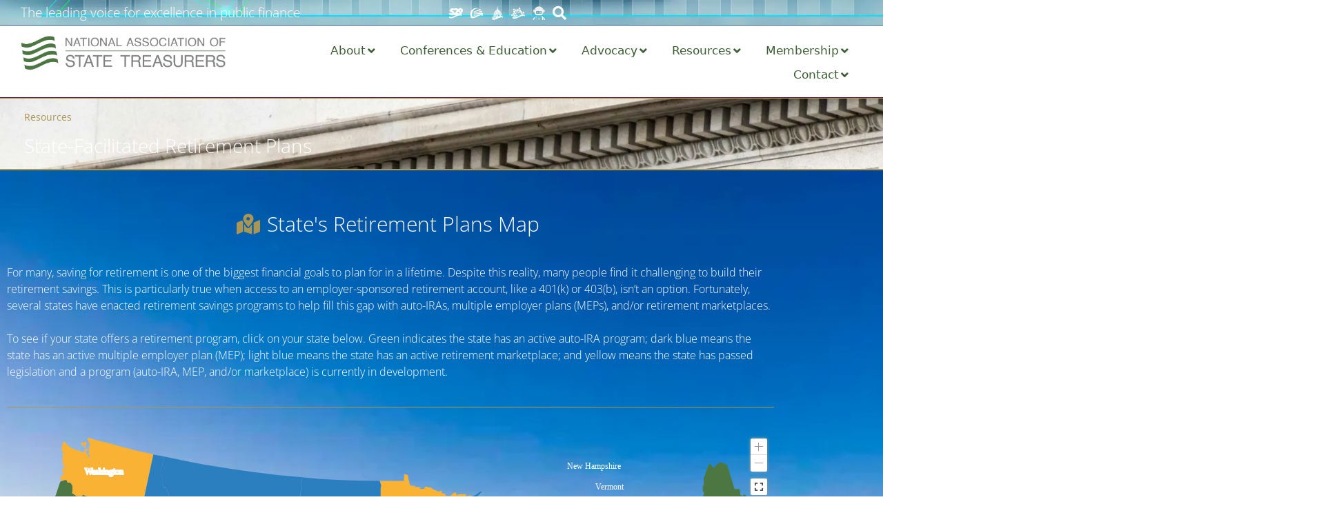

--- FILE ---
content_type: text/html; charset=UTF-8
request_url: https://nast.org/state-facilitated-retirement-plans/
body_size: 161277
content:
<!DOCTYPE html>
<html lang="en-US">
<head>
	<meta charset="UTF-8">
	<meta name='robots' content='index, follow, max-image-preview:large, max-snippet:-1, max-video-preview:-1' />
<meta name="viewport" content="width=device-width, initial-scale=1">
	<!-- This site is optimized with the Yoast SEO Premium plugin v26.6 (Yoast SEO v26.6) - https://yoast.com/wordpress/plugins/seo/ -->
	<title>State-Facilitated Retirement Plans - National Association of State Treasurers (NAST)</title>
	<link rel="canonical" href="https://nast.org/state-facilitated-retirement-plans/" />
	<meta property="og:locale" content="en_US" />
	<meta property="og:type" content="article" />
	<meta property="og:title" content="State-Facilitated Retirement Plans" />
	<meta property="og:description" content="State&#8217;s Retirement Plans Map&nbsp; For many, saving for retirement is one of the biggest financial goals to plan for in a lifetime. Despite this reality, many people find it challenging to build their retirement savings. This is particularly true when access to an employer-sponsored retirement account, like a 401(k) or 403(b), isn’t an option. Fortunately, several ... Read more" />
	<meta property="og:url" content="https://nast.org/state-facilitated-retirement-plans/" />
	<meta property="og:site_name" content="National Association of State Treasurers (NAST)" />
	<meta property="article:modified_time" content="2025-08-15T22:08:52+00:00" />
	<meta name="twitter:card" content="summary_large_image" />
	<meta name="twitter:label1" content="Est. reading time" />
	<meta name="twitter:data1" content="1 minute" />
	<script type="application/ld+json" class="yoast-schema-graph">{"@context":"https://schema.org","@graph":[{"@type":"WebPage","@id":"https://nast.org/state-facilitated-retirement-plans/","url":"https://nast.org/state-facilitated-retirement-plans/","name":"State-Facilitated Retirement Plans - National Association of State Treasurers (NAST)","isPartOf":{"@id":"https://nast.org/#website"},"datePublished":"2022-08-23T13:56:39+00:00","dateModified":"2025-08-15T22:08:52+00:00","breadcrumb":{"@id":"https://nast.org/state-facilitated-retirement-plans/#breadcrumb"},"inLanguage":"en-US","potentialAction":[{"@type":"ReadAction","target":["https://nast.org/state-facilitated-retirement-plans/"]}]},{"@type":"BreadcrumbList","@id":"https://nast.org/state-facilitated-retirement-plans/#breadcrumb","itemListElement":[{"@type":"ListItem","position":1,"name":"Home","item":"https://nast.org/"},{"@type":"ListItem","position":2,"name":"State-Facilitated Retirement Plans"}]},{"@type":"WebSite","@id":"https://nast.org/#website","url":"https://nast.org/","name":"National Association of State Treasurers (NAST)","description":"The leading voice for excellence in public finance","publisher":{"@id":"https://nast.org/#organization"},"potentialAction":[{"@type":"SearchAction","target":{"@type":"EntryPoint","urlTemplate":"https://nast.org/?s={search_term_string}"},"query-input":{"@type":"PropertyValueSpecification","valueRequired":true,"valueName":"search_term_string"}}],"inLanguage":"en-US"},{"@type":"Organization","@id":"https://nast.org/#organization","name":"National Association of State Treasurers (NAST)","url":"https://nast.org/","logo":{"@type":"ImageObject","inLanguage":"en-US","@id":"https://nast.org/#/schema/logo/image/","url":"https://nast.org/wp-content/uploads/2019/09/nast2019_logo_color-web.png","contentUrl":"https://nast.org/wp-content/uploads/2019/09/nast2019_logo_color-web.png","width":1830,"height":301,"caption":"National Association of State Treasurers (NAST)"},"image":{"@id":"https://nast.org/#/schema/logo/image/"}}]}</script>
	<!-- / Yoast SEO Premium plugin. -->


<link rel='dns-prefetch' href='//www.googletagmanager.com' />
<link rel="alternate" type="application/rss+xml" title="National Association of State Treasurers (NAST) &raquo; Feed" href="https://nast.org/feed/" />
<link rel="alternate" type="application/rss+xml" title="National Association of State Treasurers (NAST) &raquo; Comments Feed" href="https://nast.org/comments/feed/" />
<link rel="alternate" title="oEmbed (JSON)" type="application/json+oembed" href="https://nast.org/wp-json/oembed/1.0/embed?url=https%3A%2F%2Fnast.org%2Fstate-facilitated-retirement-plans%2F" />
<link rel="alternate" title="oEmbed (XML)" type="text/xml+oembed" href="https://nast.org/wp-json/oembed/1.0/embed?url=https%3A%2F%2Fnast.org%2Fstate-facilitated-retirement-plans%2F&#038;format=xml" />
<style id='wp-img-auto-sizes-contain-inline-css'>
img:is([sizes=auto i],[sizes^="auto," i]){contain-intrinsic-size:3000px 1500px}
/*# sourceURL=wp-img-auto-sizes-contain-inline-css */
</style>
<link rel='stylesheet' id='layerslider-css' href='https://nast.org/wp-content/plugins/LayerSlider/assets/static/layerslider/css/layerslider.css?ver=8.1.2' media='all' />
<style id='wp-emoji-styles-inline-css'>

	img.wp-smiley, img.emoji {
		display: inline !important;
		border: none !important;
		box-shadow: none !important;
		height: 1em !important;
		width: 1em !important;
		margin: 0 0.07em !important;
		vertical-align: -0.1em !important;
		background: none !important;
		padding: 0 !important;
	}
/*# sourceURL=wp-emoji-styles-inline-css */
</style>
<style id='classic-theme-styles-inline-css'>
/*! This file is auto-generated */
.wp-block-button__link{color:#fff;background-color:#32373c;border-radius:9999px;box-shadow:none;text-decoration:none;padding:calc(.667em + 2px) calc(1.333em + 2px);font-size:1.125em}.wp-block-file__button{background:#32373c;color:#fff;text-decoration:none}
/*# sourceURL=/wp-includes/css/classic-themes.min.css */
</style>
<link rel='stylesheet' id='activecampaign-form-block-css' href='https://nast.org/wp-content/plugins/activecampaign-subscription-forms/activecampaign-form-block/build/style-index.css?ver=1765242821' media='all' />
<link rel='stylesheet' id='jet-engine-frontend-css' href='https://nast.org/wp-content/plugins/jet-engine/assets/css/frontend.css?ver=3.8.2' media='all' />
<style id='global-styles-inline-css'>
:root{--wp--preset--aspect-ratio--square: 1;--wp--preset--aspect-ratio--4-3: 4/3;--wp--preset--aspect-ratio--3-4: 3/4;--wp--preset--aspect-ratio--3-2: 3/2;--wp--preset--aspect-ratio--2-3: 2/3;--wp--preset--aspect-ratio--16-9: 16/9;--wp--preset--aspect-ratio--9-16: 9/16;--wp--preset--color--black: #000000;--wp--preset--color--cyan-bluish-gray: #abb8c3;--wp--preset--color--white: #ffffff;--wp--preset--color--pale-pink: #f78da7;--wp--preset--color--vivid-red: #cf2e2e;--wp--preset--color--luminous-vivid-orange: #ff6900;--wp--preset--color--luminous-vivid-amber: #fcb900;--wp--preset--color--light-green-cyan: #7bdcb5;--wp--preset--color--vivid-green-cyan: #00d084;--wp--preset--color--pale-cyan-blue: #8ed1fc;--wp--preset--color--vivid-cyan-blue: #0693e3;--wp--preset--color--vivid-purple: #9b51e0;--wp--preset--color--contrast: var(--contrast);--wp--preset--color--contrast-2: var(--contrast-2);--wp--preset--color--contrast-3: var(--contrast-3);--wp--preset--color--base: var(--base);--wp--preset--color--base-2: var(--base-2);--wp--preset--color--base-3: var(--base-3);--wp--preset--color--accent: var(--accent);--wp--preset--gradient--vivid-cyan-blue-to-vivid-purple: linear-gradient(135deg,rgb(6,147,227) 0%,rgb(155,81,224) 100%);--wp--preset--gradient--light-green-cyan-to-vivid-green-cyan: linear-gradient(135deg,rgb(122,220,180) 0%,rgb(0,208,130) 100%);--wp--preset--gradient--luminous-vivid-amber-to-luminous-vivid-orange: linear-gradient(135deg,rgb(252,185,0) 0%,rgb(255,105,0) 100%);--wp--preset--gradient--luminous-vivid-orange-to-vivid-red: linear-gradient(135deg,rgb(255,105,0) 0%,rgb(207,46,46) 100%);--wp--preset--gradient--very-light-gray-to-cyan-bluish-gray: linear-gradient(135deg,rgb(238,238,238) 0%,rgb(169,184,195) 100%);--wp--preset--gradient--cool-to-warm-spectrum: linear-gradient(135deg,rgb(74,234,220) 0%,rgb(151,120,209) 20%,rgb(207,42,186) 40%,rgb(238,44,130) 60%,rgb(251,105,98) 80%,rgb(254,248,76) 100%);--wp--preset--gradient--blush-light-purple: linear-gradient(135deg,rgb(255,206,236) 0%,rgb(152,150,240) 100%);--wp--preset--gradient--blush-bordeaux: linear-gradient(135deg,rgb(254,205,165) 0%,rgb(254,45,45) 50%,rgb(107,0,62) 100%);--wp--preset--gradient--luminous-dusk: linear-gradient(135deg,rgb(255,203,112) 0%,rgb(199,81,192) 50%,rgb(65,88,208) 100%);--wp--preset--gradient--pale-ocean: linear-gradient(135deg,rgb(255,245,203) 0%,rgb(182,227,212) 50%,rgb(51,167,181) 100%);--wp--preset--gradient--electric-grass: linear-gradient(135deg,rgb(202,248,128) 0%,rgb(113,206,126) 100%);--wp--preset--gradient--midnight: linear-gradient(135deg,rgb(2,3,129) 0%,rgb(40,116,252) 100%);--wp--preset--font-size--small: 13px;--wp--preset--font-size--medium: 20px;--wp--preset--font-size--large: 36px;--wp--preset--font-size--x-large: 42px;--wp--preset--spacing--20: 0.44rem;--wp--preset--spacing--30: 0.67rem;--wp--preset--spacing--40: 1rem;--wp--preset--spacing--50: 1.5rem;--wp--preset--spacing--60: 2.25rem;--wp--preset--spacing--70: 3.38rem;--wp--preset--spacing--80: 5.06rem;--wp--preset--shadow--natural: 6px 6px 9px rgba(0, 0, 0, 0.2);--wp--preset--shadow--deep: 12px 12px 50px rgba(0, 0, 0, 0.4);--wp--preset--shadow--sharp: 6px 6px 0px rgba(0, 0, 0, 0.2);--wp--preset--shadow--outlined: 6px 6px 0px -3px rgb(255, 255, 255), 6px 6px rgb(0, 0, 0);--wp--preset--shadow--crisp: 6px 6px 0px rgb(0, 0, 0);}:where(.is-layout-flex){gap: 0.5em;}:where(.is-layout-grid){gap: 0.5em;}body .is-layout-flex{display: flex;}.is-layout-flex{flex-wrap: wrap;align-items: center;}.is-layout-flex > :is(*, div){margin: 0;}body .is-layout-grid{display: grid;}.is-layout-grid > :is(*, div){margin: 0;}:where(.wp-block-columns.is-layout-flex){gap: 2em;}:where(.wp-block-columns.is-layout-grid){gap: 2em;}:where(.wp-block-post-template.is-layout-flex){gap: 1.25em;}:where(.wp-block-post-template.is-layout-grid){gap: 1.25em;}.has-black-color{color: var(--wp--preset--color--black) !important;}.has-cyan-bluish-gray-color{color: var(--wp--preset--color--cyan-bluish-gray) !important;}.has-white-color{color: var(--wp--preset--color--white) !important;}.has-pale-pink-color{color: var(--wp--preset--color--pale-pink) !important;}.has-vivid-red-color{color: var(--wp--preset--color--vivid-red) !important;}.has-luminous-vivid-orange-color{color: var(--wp--preset--color--luminous-vivid-orange) !important;}.has-luminous-vivid-amber-color{color: var(--wp--preset--color--luminous-vivid-amber) !important;}.has-light-green-cyan-color{color: var(--wp--preset--color--light-green-cyan) !important;}.has-vivid-green-cyan-color{color: var(--wp--preset--color--vivid-green-cyan) !important;}.has-pale-cyan-blue-color{color: var(--wp--preset--color--pale-cyan-blue) !important;}.has-vivid-cyan-blue-color{color: var(--wp--preset--color--vivid-cyan-blue) !important;}.has-vivid-purple-color{color: var(--wp--preset--color--vivid-purple) !important;}.has-black-background-color{background-color: var(--wp--preset--color--black) !important;}.has-cyan-bluish-gray-background-color{background-color: var(--wp--preset--color--cyan-bluish-gray) !important;}.has-white-background-color{background-color: var(--wp--preset--color--white) !important;}.has-pale-pink-background-color{background-color: var(--wp--preset--color--pale-pink) !important;}.has-vivid-red-background-color{background-color: var(--wp--preset--color--vivid-red) !important;}.has-luminous-vivid-orange-background-color{background-color: var(--wp--preset--color--luminous-vivid-orange) !important;}.has-luminous-vivid-amber-background-color{background-color: var(--wp--preset--color--luminous-vivid-amber) !important;}.has-light-green-cyan-background-color{background-color: var(--wp--preset--color--light-green-cyan) !important;}.has-vivid-green-cyan-background-color{background-color: var(--wp--preset--color--vivid-green-cyan) !important;}.has-pale-cyan-blue-background-color{background-color: var(--wp--preset--color--pale-cyan-blue) !important;}.has-vivid-cyan-blue-background-color{background-color: var(--wp--preset--color--vivid-cyan-blue) !important;}.has-vivid-purple-background-color{background-color: var(--wp--preset--color--vivid-purple) !important;}.has-black-border-color{border-color: var(--wp--preset--color--black) !important;}.has-cyan-bluish-gray-border-color{border-color: var(--wp--preset--color--cyan-bluish-gray) !important;}.has-white-border-color{border-color: var(--wp--preset--color--white) !important;}.has-pale-pink-border-color{border-color: var(--wp--preset--color--pale-pink) !important;}.has-vivid-red-border-color{border-color: var(--wp--preset--color--vivid-red) !important;}.has-luminous-vivid-orange-border-color{border-color: var(--wp--preset--color--luminous-vivid-orange) !important;}.has-luminous-vivid-amber-border-color{border-color: var(--wp--preset--color--luminous-vivid-amber) !important;}.has-light-green-cyan-border-color{border-color: var(--wp--preset--color--light-green-cyan) !important;}.has-vivid-green-cyan-border-color{border-color: var(--wp--preset--color--vivid-green-cyan) !important;}.has-pale-cyan-blue-border-color{border-color: var(--wp--preset--color--pale-cyan-blue) !important;}.has-vivid-cyan-blue-border-color{border-color: var(--wp--preset--color--vivid-cyan-blue) !important;}.has-vivid-purple-border-color{border-color: var(--wp--preset--color--vivid-purple) !important;}.has-vivid-cyan-blue-to-vivid-purple-gradient-background{background: var(--wp--preset--gradient--vivid-cyan-blue-to-vivid-purple) !important;}.has-light-green-cyan-to-vivid-green-cyan-gradient-background{background: var(--wp--preset--gradient--light-green-cyan-to-vivid-green-cyan) !important;}.has-luminous-vivid-amber-to-luminous-vivid-orange-gradient-background{background: var(--wp--preset--gradient--luminous-vivid-amber-to-luminous-vivid-orange) !important;}.has-luminous-vivid-orange-to-vivid-red-gradient-background{background: var(--wp--preset--gradient--luminous-vivid-orange-to-vivid-red) !important;}.has-very-light-gray-to-cyan-bluish-gray-gradient-background{background: var(--wp--preset--gradient--very-light-gray-to-cyan-bluish-gray) !important;}.has-cool-to-warm-spectrum-gradient-background{background: var(--wp--preset--gradient--cool-to-warm-spectrum) !important;}.has-blush-light-purple-gradient-background{background: var(--wp--preset--gradient--blush-light-purple) !important;}.has-blush-bordeaux-gradient-background{background: var(--wp--preset--gradient--blush-bordeaux) !important;}.has-luminous-dusk-gradient-background{background: var(--wp--preset--gradient--luminous-dusk) !important;}.has-pale-ocean-gradient-background{background: var(--wp--preset--gradient--pale-ocean) !important;}.has-electric-grass-gradient-background{background: var(--wp--preset--gradient--electric-grass) !important;}.has-midnight-gradient-background{background: var(--wp--preset--gradient--midnight) !important;}.has-small-font-size{font-size: var(--wp--preset--font-size--small) !important;}.has-medium-font-size{font-size: var(--wp--preset--font-size--medium) !important;}.has-large-font-size{font-size: var(--wp--preset--font-size--large) !important;}.has-x-large-font-size{font-size: var(--wp--preset--font-size--x-large) !important;}
:where(.wp-block-post-template.is-layout-flex){gap: 1.25em;}:where(.wp-block-post-template.is-layout-grid){gap: 1.25em;}
:where(.wp-block-term-template.is-layout-flex){gap: 1.25em;}:where(.wp-block-term-template.is-layout-grid){gap: 1.25em;}
:where(.wp-block-columns.is-layout-flex){gap: 2em;}:where(.wp-block-columns.is-layout-grid){gap: 2em;}
:root :where(.wp-block-pullquote){font-size: 1.5em;line-height: 1.6;}
/*# sourceURL=global-styles-inline-css */
</style>
<link rel='stylesheet' id='generate-style-css' href='https://nast.org/wp-content/themes/generatepress/assets/css/all.min.css?ver=3.6.1' media='all' />
<style id='generate-style-inline-css'>
body{background-color:#efefef;color:#3a3a3a;}a{color:#1e73be;}a:hover, a:focus, a:active{color:#000000;}body .grid-container{max-width:1100px;}.wp-block-group__inner-container{max-width:1100px;margin-left:auto;margin-right:auto;}:root{--contrast:#222222;--contrast-2:#575760;--contrast-3:#b2b2be;--base:#f0f0f0;--base-2:#f7f8f9;--base-3:#ffffff;--accent:#1e73be;}:root .has-contrast-color{color:var(--contrast);}:root .has-contrast-background-color{background-color:var(--contrast);}:root .has-contrast-2-color{color:var(--contrast-2);}:root .has-contrast-2-background-color{background-color:var(--contrast-2);}:root .has-contrast-3-color{color:var(--contrast-3);}:root .has-contrast-3-background-color{background-color:var(--contrast-3);}:root .has-base-color{color:var(--base);}:root .has-base-background-color{background-color:var(--base);}:root .has-base-2-color{color:var(--base-2);}:root .has-base-2-background-color{background-color:var(--base-2);}:root .has-base-3-color{color:var(--base-3);}:root .has-base-3-background-color{background-color:var(--base-3);}:root .has-accent-color{color:var(--accent);}:root .has-accent-background-color{background-color:var(--accent);}body, button, input, select, textarea{font-family:-apple-system, system-ui, BlinkMacSystemFont, "Segoe UI", Helvetica, Arial, sans-serif, "Apple Color Emoji", "Segoe UI Emoji", "Segoe UI Symbol";}body{line-height:1.5;}.entry-content > [class*="wp-block-"]:not(:last-child):not(.wp-block-heading){margin-bottom:1.5em;}.main-title{font-size:45px;}.main-navigation .main-nav ul ul li a{font-size:14px;}.sidebar .widget, .footer-widgets .widget{font-size:17px;}h1{font-weight:300;font-size:40px;}h2{font-weight:300;font-size:30px;}h3{font-size:20px;}h4{font-size:inherit;}h5{font-size:inherit;}@media (max-width:768px){.main-title{font-size:30px;}h1{font-size:30px;}h2{font-size:25px;}}.top-bar{background-color:#636363;color:#ffffff;}.top-bar a{color:#ffffff;}.top-bar a:hover{color:#303030;}.site-header{background-color:#ffffff;color:#3a3a3a;}.site-header a{color:#3a3a3a;}.main-title a,.main-title a:hover{color:#222222;}.site-description{color:#757575;}.main-navigation,.main-navigation ul ul{background-color:#222222;}.main-navigation .main-nav ul li a, .main-navigation .menu-toggle, .main-navigation .menu-bar-items{color:#ffffff;}.main-navigation .main-nav ul li:not([class*="current-menu-"]):hover > a, .main-navigation .main-nav ul li:not([class*="current-menu-"]):focus > a, .main-navigation .main-nav ul li.sfHover:not([class*="current-menu-"]) > a, .main-navigation .menu-bar-item:hover > a, .main-navigation .menu-bar-item.sfHover > a{color:#ffffff;background-color:#3f3f3f;}button.menu-toggle:hover,button.menu-toggle:focus,.main-navigation .mobile-bar-items a,.main-navigation .mobile-bar-items a:hover,.main-navigation .mobile-bar-items a:focus{color:#ffffff;}.main-navigation .main-nav ul li[class*="current-menu-"] > a{color:#ffffff;background-color:#3f3f3f;}.navigation-search input[type="search"],.navigation-search input[type="search"]:active, .navigation-search input[type="search"]:focus, .main-navigation .main-nav ul li.search-item.active > a, .main-navigation .menu-bar-items .search-item.active > a{color:#ffffff;background-color:#3f3f3f;}.main-navigation ul ul{background-color:#3f3f3f;}.main-navigation .main-nav ul ul li a{color:#ffffff;}.main-navigation .main-nav ul ul li:not([class*="current-menu-"]):hover > a,.main-navigation .main-nav ul ul li:not([class*="current-menu-"]):focus > a, .main-navigation .main-nav ul ul li.sfHover:not([class*="current-menu-"]) > a{color:#ffffff;background-color:#4f4f4f;}.main-navigation .main-nav ul ul li[class*="current-menu-"] > a{color:#ffffff;background-color:#4f4f4f;}.separate-containers .inside-article, .separate-containers .comments-area, .separate-containers .page-header, .one-container .container, .separate-containers .paging-navigation, .inside-page-header{background-color:#ffffff;}.entry-meta{color:#595959;}.entry-meta a{color:#595959;}.entry-meta a:hover{color:#1e73be;}.sidebar .widget{background-color:#ffffff;}.sidebar .widget .widget-title{color:#000000;}.footer-widgets{background-color:#ffffff;}.footer-widgets .widget-title{color:#000000;}.site-info{color:#ffffff;background-color:#222222;}.site-info a{color:#ffffff;}.site-info a:hover{color:#606060;}.footer-bar .widget_nav_menu .current-menu-item a{color:#606060;}input[type="text"],input[type="email"],input[type="url"],input[type="password"],input[type="search"],input[type="tel"],input[type="number"],textarea,select{color:#666666;background-color:#fafafa;border-color:#cccccc;}input[type="text"]:focus,input[type="email"]:focus,input[type="url"]:focus,input[type="password"]:focus,input[type="search"]:focus,input[type="tel"]:focus,input[type="number"]:focus,textarea:focus,select:focus{color:#666666;background-color:#ffffff;border-color:#bfbfbf;}button,html input[type="button"],input[type="reset"],input[type="submit"],a.button,a.wp-block-button__link:not(.has-background){color:#ffffff;background-color:#666666;}button:hover,html input[type="button"]:hover,input[type="reset"]:hover,input[type="submit"]:hover,a.button:hover,button:focus,html input[type="button"]:focus,input[type="reset"]:focus,input[type="submit"]:focus,a.button:focus,a.wp-block-button__link:not(.has-background):active,a.wp-block-button__link:not(.has-background):focus,a.wp-block-button__link:not(.has-background):hover{color:#ffffff;background-color:#3f3f3f;}a.generate-back-to-top{background-color:rgba( 0,0,0,0.4 );color:#ffffff;}a.generate-back-to-top:hover,a.generate-back-to-top:focus{background-color:rgba( 0,0,0,0.6 );color:#ffffff;}:root{--gp-search-modal-bg-color:var(--base-3);--gp-search-modal-text-color:var(--contrast);--gp-search-modal-overlay-bg-color:rgba(0,0,0,0.2);}@media (max-width:768px){.main-navigation .menu-bar-item:hover > a, .main-navigation .menu-bar-item.sfHover > a{background:none;color:#ffffff;}}.inside-top-bar{padding:10px;}.inside-header{padding:40px;}.site-main .wp-block-group__inner-container{padding:40px;}.entry-content .alignwide, body:not(.no-sidebar) .entry-content .alignfull{margin-left:-40px;width:calc(100% + 80px);max-width:calc(100% + 80px);}.rtl .menu-item-has-children .dropdown-menu-toggle{padding-left:20px;}.rtl .main-navigation .main-nav ul li.menu-item-has-children > a{padding-right:20px;}.site-info{padding:20px;}@media (max-width:768px){.separate-containers .inside-article, .separate-containers .comments-area, .separate-containers .page-header, .separate-containers .paging-navigation, .one-container .site-content, .inside-page-header{padding:30px;}.site-main .wp-block-group__inner-container{padding:30px;}.site-info{padding-right:10px;padding-left:10px;}.entry-content .alignwide, body:not(.no-sidebar) .entry-content .alignfull{margin-left:-30px;width:calc(100% + 60px);max-width:calc(100% + 60px);}}.one-container .sidebar .widget{padding:0px;}/* End cached CSS */@media (max-width:768px){.main-navigation .menu-toggle,.main-navigation .mobile-bar-items,.sidebar-nav-mobile:not(#sticky-placeholder){display:block;}.main-navigation ul,.gen-sidebar-nav{display:none;}[class*="nav-float-"] .site-header .inside-header > *{float:none;clear:both;}}
/*# sourceURL=generate-style-inline-css */
</style>
<link rel='stylesheet' id='generate-font-icons-css' href='https://nast.org/wp-content/themes/generatepress/assets/css/components/font-icons.min.css?ver=3.6.1' media='all' />
<link rel='stylesheet' id='jet-menu-public-styles-css' href='https://nast.org/wp-content/plugins/jet-menu/assets/public/css/public.css?ver=2.4.18' media='all' />
<link rel='stylesheet' id='jet-popup-frontend-css' href='https://nast.org/wp-content/plugins/jet-popup/assets/css/jet-popup-frontend.css?ver=2.0.20.3' media='all' />
<link rel='stylesheet' id='dflip-style-css' href='https://nast.org/wp-content/plugins/dflip/assets/css/dflip.min.css?ver=2.4.13' media='all' />
<link rel='stylesheet' id='elementor-frontend-css' href='https://nast.org/wp-content/plugins/elementor/assets/css/frontend.min.css?ver=3.34.0' media='all' />
<link rel='stylesheet' id='widget-heading-css' href='https://nast.org/wp-content/plugins/elementor/assets/css/widget-heading.min.css?ver=3.34.0' media='all' />
<link rel='stylesheet' id='widget-icon-list-css' href='https://nast.org/wp-content/plugins/elementor/assets/css/widget-icon-list.min.css?ver=3.34.0' media='all' />
<link rel='stylesheet' id='widget-nav-menu-css' href='https://nast.org/wp-content/plugins/elementor-pro/assets/css/widget-nav-menu.min.css?ver=3.34.0' media='all' />
<link rel='stylesheet' id='widget-image-css' href='https://nast.org/wp-content/plugins/elementor/assets/css/widget-image.min.css?ver=3.34.0' media='all' />
<link rel='stylesheet' id='widget-social-icons-css' href='https://nast.org/wp-content/plugins/elementor/assets/css/widget-social-icons.min.css?ver=3.34.0' media='all' />
<link rel='stylesheet' id='e-apple-webkit-css' href='https://nast.org/wp-content/plugins/elementor/assets/css/conditionals/apple-webkit.min.css?ver=3.34.0' media='all' />
<link rel='stylesheet' id='jet-blocks-css' href='https://nast.org/wp-content/uploads/elementor/css/custom-jet-blocks.css?ver=1.3.22' media='all' />
<link rel='stylesheet' id='elementor-icons-css' href='https://nast.org/wp-content/plugins/elementor/assets/lib/eicons/css/elementor-icons.min.css?ver=5.45.0' media='all' />
<link rel='stylesheet' id='elementor-post-3470-css' href='https://nast.org/wp-content/uploads/elementor/css/post-3470.css?ver=1768276418' media='all' />
<link rel='stylesheet' id='jet-tabs-frontend-css' href='https://nast.org/wp-content/plugins/jet-tabs/assets/css/jet-tabs-frontend.css?ver=2.2.12.1' media='all' />
<link rel='stylesheet' id='swiper-css' href='https://nast.org/wp-content/plugins/elementor/assets/lib/swiper/v8/css/swiper.min.css?ver=8.4.5' media='all' />
<link rel='stylesheet' id='jet-elements-css' href='https://nast.org/wp-content/plugins/jet-elements/assets/css/jet-elements.css?ver=2.7.12.3' media='all' />
<link rel='stylesheet' id='jet-headline-css' href='https://nast.org/wp-content/plugins/jet-elements/assets/css/addons/jet-headline.css?ver=2.7.12.3' media='all' />
<link rel='stylesheet' id='jet-headline-skin-css' href='https://nast.org/wp-content/plugins/jet-elements/assets/css/skin/jet-headline.css?ver=2.7.12.3' media='all' />
<link rel='stylesheet' id='widget-divider-css' href='https://nast.org/wp-content/plugins/elementor/assets/css/widget-divider.min.css?ver=3.34.0' media='all' />
<link rel='stylesheet' id='elementor-post-11818-css' href='https://nast.org/wp-content/uploads/elementor/css/post-11818.css?ver=1768310539' media='all' />
<link rel='stylesheet' id='elementor-post-27-css' href='https://nast.org/wp-content/uploads/elementor/css/post-27.css?ver=1768276417' media='all' />
<link rel='stylesheet' id='elementor-post-75-css' href='https://nast.org/wp-content/uploads/elementor/css/post-75.css?ver=1768276418' media='all' />
<link rel='stylesheet' id='elementor-post-2475-css' href='https://nast.org/wp-content/uploads/elementor/css/post-2475.css?ver=1768276418' media='all' />
<link rel='stylesheet' id='jquery-chosen-css' href='https://nast.org/wp-content/plugins/jet-search/assets/lib/chosen/chosen.min.css?ver=1.8.7' media='all' />
<link rel='stylesheet' id='jet-search-css' href='https://nast.org/wp-content/plugins/jet-search/assets/css/jet-search.css?ver=3.5.16.1' media='all' />
<link rel='stylesheet' id='elementor-gf-local-opensans-css' href='https://nast.org/wp-content/uploads/elementor/google-fonts/css/opensans.css?ver=1756344610' media='all' />
<link rel='stylesheet' id='elementor-icons-shared-0-css' href='https://nast.org/wp-content/plugins/elementor/assets/lib/font-awesome/css/fontawesome.min.css?ver=5.15.3' media='all' />
<link rel='stylesheet' id='elementor-icons-fa-solid-css' href='https://nast.org/wp-content/plugins/elementor/assets/lib/font-awesome/css/solid.min.css?ver=5.15.3' media='all' />
<link rel='stylesheet' id='elementor-icons-fa-brands-css' href='https://nast.org/wp-content/plugins/elementor/assets/lib/font-awesome/css/brands.min.css?ver=5.15.3' media='all' />
<script src="https://nast.org/wp-includes/js/jquery/jquery.min.js?ver=3.7.1" id="jquery-core-js"></script>
<script src="https://nast.org/wp-includes/js/jquery/jquery-migrate.min.js?ver=3.4.1" id="jquery-migrate-js"></script>
<script id="layerslider-utils-js-extra">
var LS_Meta = {"v":"8.1.2","fixGSAP":"1"};
//# sourceURL=layerslider-utils-js-extra
</script>
<script src="https://nast.org/wp-content/plugins/LayerSlider/assets/static/layerslider/js/layerslider.utils.js?ver=8.1.2" id="layerslider-utils-js"></script>
<script src="https://nast.org/wp-content/plugins/LayerSlider/assets/static/layerslider/js/layerslider.kreaturamedia.jquery.js?ver=8.1.2" id="layerslider-js"></script>
<script src="https://nast.org/wp-content/plugins/LayerSlider/assets/static/layerslider/js/layerslider.transitions.js?ver=8.1.2" id="layerslider-transitions-js"></script>
<script src="https://nast.org/wp-includes/js/imagesloaded.min.js?ver=6.9" id="imagesLoaded-js"></script>

<!-- Google tag (gtag.js) snippet added by Site Kit -->
<!-- Google Analytics snippet added by Site Kit -->
<script src="https://www.googletagmanager.com/gtag/js?id=G-G9YRF3VNLF" id="google_gtagjs-js" async></script>
<script id="google_gtagjs-js-after">
window.dataLayer = window.dataLayer || [];function gtag(){dataLayer.push(arguments);}
gtag("set","linker",{"domains":["nast.org"]});
gtag("js", new Date());
gtag("set", "developer_id.dZTNiMT", true);
gtag("config", "G-G9YRF3VNLF");
//# sourceURL=google_gtagjs-js-after
</script>
<meta name="generator" content="Powered by LayerSlider 8.1.2 - Build Heros, Sliders, and Popups. Create Animations and Beautiful, Rich Web Content as Easy as Never Before on WordPress." />
<!-- LayerSlider updates and docs at: https://layerslider.com -->
<link rel="https://api.w.org/" href="https://nast.org/wp-json/" /><link rel="alternate" title="JSON" type="application/json" href="https://nast.org/wp-json/wp/v2/pages/11818" /><link rel="EditURI" type="application/rsd+xml" title="RSD" href="https://nast.org/xmlrpc.php?rsd" />
<meta name="generator" content="WordPress 6.9" />
<link rel='shortlink' href='https://nast.org/?p=11818' />

		<!-- GA Google Analytics @ https://m0n.co/ga -->
		<script>
			(function(i,s,o,g,r,a,m){i['GoogleAnalyticsObject']=r;i[r]=i[r]||function(){
			(i[r].q=i[r].q||[]).push(arguments)},i[r].l=1*new Date();a=s.createElement(o),
			m=s.getElementsByTagName(o)[0];a.async=1;a.src=g;m.parentNode.insertBefore(a,m)
			})(window,document,'script','https://www.google-analytics.com/analytics.js','ga');
			ga('create', 'UA-73814217-3', 'auto');
			ga('require', 'linkid');
			ga('set', 'forceSSL', true);
			ga('send', 'pageview');
		</script>

	<meta name="generator" content="Site Kit by Google 1.170.0" /><meta name="generator" content="Elementor 3.34.0; features: additional_custom_breakpoints; settings: css_print_method-external, google_font-enabled, font_display-auto">
<style>.recentcomments a{display:inline !important;padding:0 !important;margin:0 !important;}</style>			<style>
				.e-con.e-parent:nth-of-type(n+4):not(.e-lazyloaded):not(.e-no-lazyload),
				.e-con.e-parent:nth-of-type(n+4):not(.e-lazyloaded):not(.e-no-lazyload) * {
					background-image: none !important;
				}
				@media screen and (max-height: 1024px) {
					.e-con.e-parent:nth-of-type(n+3):not(.e-lazyloaded):not(.e-no-lazyload),
					.e-con.e-parent:nth-of-type(n+3):not(.e-lazyloaded):not(.e-no-lazyload) * {
						background-image: none !important;
					}
				}
				@media screen and (max-height: 640px) {
					.e-con.e-parent:nth-of-type(n+2):not(.e-lazyloaded):not(.e-no-lazyload),
					.e-con.e-parent:nth-of-type(n+2):not(.e-lazyloaded):not(.e-no-lazyload) * {
						background-image: none !important;
					}
				}
			</style>
			</head>

<body class="wp-singular page-template-default page page-id-11818 wp-custom-logo wp-embed-responsive wp-theme-generatepress eio-default ally-default right-sidebar nav-below-header separate-containers fluid-header active-footer-widgets-3 nav-aligned-left header-aligned-left dropdown-hover jet-mega-menu-location elementor-default elementor-template-full-width elementor-kit-3470 elementor-page elementor-page-11818 elementor-page-2475 full-width-content" itemtype="https://schema.org/WebPage" itemscope>
	<a class="screen-reader-text skip-link" href="#content" title="Skip to content">Skip to content</a>		<header data-elementor-type="header" data-elementor-id="27" class="elementor elementor-27 elementor-location-header" data-elementor-post-type="elementor_library">
					<section class="elementor-section elementor-top-section elementor-element elementor-element-bba7206 elementor-section-full_width elementor-hidden-mobile elementor-section-height-default elementor-section-height-default" data-id="bba7206" data-element_type="section" data-settings="{&quot;background_background&quot;:&quot;classic&quot;,&quot;jet_parallax_layout_list&quot;:[{&quot;_id&quot;:&quot;2f695f5&quot;,&quot;jet_parallax_layout_image&quot;:{&quot;url&quot;:&quot;&quot;,&quot;id&quot;:&quot;&quot;,&quot;size&quot;:&quot;&quot;},&quot;jet_parallax_layout_image_tablet&quot;:{&quot;url&quot;:&quot;&quot;,&quot;id&quot;:&quot;&quot;,&quot;size&quot;:&quot;&quot;},&quot;jet_parallax_layout_image_mobile&quot;:{&quot;url&quot;:&quot;&quot;,&quot;id&quot;:&quot;&quot;,&quot;size&quot;:&quot;&quot;},&quot;jet_parallax_layout_speed&quot;:{&quot;unit&quot;:&quot;%&quot;,&quot;size&quot;:50,&quot;sizes&quot;:[]},&quot;jet_parallax_layout_type&quot;:&quot;scroll&quot;,&quot;jet_parallax_layout_direction&quot;:&quot;1&quot;,&quot;jet_parallax_layout_fx_direction&quot;:null,&quot;jet_parallax_layout_z_index&quot;:&quot;&quot;,&quot;jet_parallax_layout_bg_x&quot;:50,&quot;jet_parallax_layout_bg_x_tablet&quot;:&quot;&quot;,&quot;jet_parallax_layout_bg_x_mobile&quot;:&quot;&quot;,&quot;jet_parallax_layout_bg_y&quot;:50,&quot;jet_parallax_layout_bg_y_tablet&quot;:&quot;&quot;,&quot;jet_parallax_layout_bg_y_mobile&quot;:&quot;&quot;,&quot;jet_parallax_layout_bg_size&quot;:&quot;auto&quot;,&quot;jet_parallax_layout_bg_size_tablet&quot;:&quot;&quot;,&quot;jet_parallax_layout_bg_size_mobile&quot;:&quot;&quot;,&quot;jet_parallax_layout_animation_prop&quot;:&quot;transform&quot;,&quot;jet_parallax_layout_on&quot;:[&quot;desktop&quot;,&quot;tablet&quot;]}]}">
							<div class="elementor-background-overlay"></div>
							<div class="elementor-container elementor-column-gap-no">
					<div class="elementor-column elementor-col-50 elementor-top-column elementor-element elementor-element-f89849c" data-id="f89849c" data-element_type="column">
			<div class="elementor-widget-wrap elementor-element-populated">
						<div class="elementor-element elementor-element-622d484 elementor-widget elementor-widget-heading" data-id="622d484" data-element_type="widget" data-widget_type="heading.default">
				<div class="elementor-widget-container">
					<h3 class="elementor-heading-title elementor-size-default">The leading voice for excellence in public finance</h3>				</div>
				</div>
					</div>
		</div>
				<div class="elementor-column elementor-col-50 elementor-top-column elementor-element elementor-element-8a6cd18" data-id="8a6cd18" data-element_type="column">
			<div class="elementor-widget-wrap elementor-element-populated">
						<div class="elementor-element elementor-element-2a6ad7c elementor-icon-list--layout-inline elementor-align-end elementor-mobile-align-start elementor-widget__width-initial elementor-list-item-link-full_width elementor-widget elementor-widget-icon-list" data-id="2a6ad7c" data-element_type="widget" data-widget_type="icon-list.default">
				<div class="elementor-widget-container">
							<ul class="elementor-icon-list-items elementor-inline-items">
							<li class="elementor-icon-list-item elementor-inline-item">
											<a href="https://www.collegesavings.org" target="_blank">

												<span class="elementor-icon-list-icon">
							<svg xmlns="http://www.w3.org/2000/svg" id="Layer_1" viewBox="0 0 150 150"><defs><style>.cls-1{fill:#fff;}</style></defs><path class="cls-1" d="M150,45.8c0-13.91-12.21-25.18-27.3-25.18-9.95,0-18.67,4.9-23.44,12.26-4.86-7.4-13.82-12.4-24.1-12.4-14.9,0-27.07,10.52-27.92,23.77h22.02c.71-2.36,3.07-4.1,5.94-4.1,3.4,0,6.13,2.5,6.13,5.56,0,1.18-.42,2.31-1.13,3.21h0l-14.48,20.51h.05l-11.65,16.6c2.12-3.54,3.3-7.54,3.3-11.69,0-13.16-11.51-23.91-26.17-25.09l2.92-5h10.19c.47-8.82,5.52-16.5,13.06-21.31v-.19H22.59L5.75,49.95l4.86,4.72h0l14.48,14.19.19.19c1.04-.52,2.17-.75,3.35-.75,3.77,0,6.84,2.69,6.84,5.99s-3.07,5.99-6.84,5.99c-2.55.05-4.9-1.27-6.18-3.44H0c1.46,12.73,13.72,22.63,28.62,22.63,9.71,0,18.3-4.2,23.48-10.66l-6.84,9.76h48.81l13.16-21.5h-19l10.61-18.01c.14-.19.24-.38.38-.57,3.11,4.81,7.69,8.49,13.06,10.52l10.52-16.98h0c-3.77,0-6.79-2.83-6.79-6.27s2.97-6.22,6.74-6.22,6.79,2.83,6.79,6.27c-.05,2.26-1.32,4.34-3.35,5.42l-11.55,18.67h.05l-17.68,28.76h24.85l24.14-39.61h0c2.64-3.96,4.06-8.53,4.01-13.25Z"></path><path class="cls-1" d="M1.7,126.67s12.17,6.55,26.17,4.86c24.28-2.97,55.27-28.06,82.24-31.03,21.22-2.36,28.15,4.34,28.15,4.34l-2.55-15.66s-6.51-6.22-27.73-3.73c-22.96,2.64-54.75,28.53-82.28,30.98-14.05,1.23-25.7-4.81-25.7-4.81l1.7,15.04Z"></path></svg>						</span>
										<span class="elementor-icon-list-text"></span>
											</a>
									</li>
								<li class="elementor-icon-list-item elementor-inline-item">
											<a href="https://unclaimed.org" target="_blank">

												<span class="elementor-icon-list-icon">
							<svg xmlns="http://www.w3.org/2000/svg" xmlns:xlink="http://www.w3.org/1999/xlink" x="0px" y="0px" viewBox="0 0 327.1 249.2" style="enable-background:new 0 0 327.1 249.2;" xml:space="preserve"><style type="text/css">	.st0{display:none;}	.st1{display:inline;stroke:#FFFFFF;stroke-width:1.7462;stroke-miterlimit:10;}	.st2{fill:#FFFFFF;}</style><g id="Layer_2" class="st0">	<rect x="-233.6" y="-381.9" class="st1" width="1920" height="1080"></rect></g><g id="Layer_1">	<path class="st2" d="M88.8,143.6v-8.7l214.8-15.3c1.4,6.9,2.4,13.9,2.9,20.9L88.8,143.6z"></path>	<path class="st2" d="M88.8,124.9v-11.1l196-41.1c5.2,8.4,9.5,17.3,12.9,26.5L88.8,124.9z"></path>	<path class="st2" d="M88.8,101.7V90.8l149.6-65.2c11.3,7.2,21.6,16,30.6,26L88.8,101.7z"></path>	<path class="st2" d="M74.2,221.7C34.7,157,55.1,72.7,119.8,33.2c30.6-18.7,67.4-24.7,102.4-16.6C148.3-18.2,60.2,13.4,25.4,87.2  c-19,40.1-18.9,86.7,0.3,126.8C37.5,217,56,220.9,74.2,221.7z"></path>	<path class="st2" d="M128.4,209.1L88.8,198v9l21.7,9.7C115.7,214.6,121.7,212,128.4,209.1z"></path>	<path class="st2" d="M178.1,186.3l-89.3-10.9v9l64.2,13.6C161.2,194.2,169.7,190.2,178.1,186.3z"></path>	<path class="st2" d="M237.6,158.2l-148.8-2.9v9.8l116.8,8.2C217.9,167.5,229,162.3,237.6,158.2z"></path>	<path class="st2" d="M24.5,234.9c0,0,25.8,13.9,55.5,10.3c51.4-6.3,117.2-59.5,174.4-65.7c45-5,59.7,9.2,59.7,9.2l-5.4-33.2  c0,0-13.8-13.2-58.8-7.9c-48.6,5.7-116.1,60.6-174.4,65.7C45.6,215.8,20.9,203,20.9,203L24.5,234.9z"></path></g></svg>						</span>
										<span class="elementor-icon-list-text"></span>
											</a>
									</li>
								<li class="elementor-icon-list-item elementor-inline-item">
											<a href="https://sdmn.org" target="_blank">

												<span class="elementor-icon-list-icon">
							<svg xmlns="http://www.w3.org/2000/svg" id="Layer_1" viewBox="0 0 150 150"><defs><style>.cls-1{fill:#fff;}</style></defs><g id="Layer_1-2"><path class="cls-1" d="M19.85,142.31s10.12,5.45,21.76,4.06c20.18-2.48,46-23.33,68.48-25.82,17.7-1.94,23.45,3.58,23.45,3.58l-2.12-13.03s-5.45-5.21-23.09-3.09c-19.09,2.24-45.57,23.82-68.48,25.82-11.7.97-21.39-4.06-21.39-4.06l1.39,12.55Z"></path><path class="cls-1" d="M19.85,142.61s10.12,5.52,21.76,4.06c20.18-2.48,46-23.33,68.48-25.82,17.7-1.94,23.45,3.58,23.45,3.58l-2.12-13.03s-5.45-5.21-23.09-3.09c-19.09,2.24-45.57,23.82-68.48,25.82-11.7.97-21.39-4.06-21.39-4.06l1.39,12.55Z"></path><path class="cls-1" d="M77.3,89.16c-28.54,0-51.64,2.91-51.64,6.55,0,.73.97,1.45,2.67,2.06v13.21c1.09-.3,2.3-.55,3.52-.79v-13.45c2.3-1.76,5.52-1.76,7.88,0v12.12c2.55-.36,5.27-.67,8.18-.97v-12.3c2.3-1.76,5.52-1.76,7.88,0v11.64c2.85-.18,5.76-.36,8.79-.48v-12.3c2.3-1.76,5.52-1.76,7.88,0v12.18c1.64,0,3.27-.06,4.91-.06,1.45,0,2.91,0,4.36.06v-12.18c2.3-1.76,5.52-1.76,7.88,0v12.36c3.21.12,6.36.3,9.39.48v-11.64c2.3-1.76,5.52-1.76,7.88,0v14.67c2.91.3,5.64-1.7,8.18-1.33v-12.12c2.3-1.76,5.52-1.76,7.88,0v13.45c1.21.24,2.42.55,3.52.79v-13.21c1.76-.67,2.67-1.33,2.67-2.06-.18-3.76-23.33-6.67-51.82-6.67Z"></path><path class="cls-1" d="M113.06,88.67c2.3.3,4.36.61,6.24.91-2.55-27.03-20.36-48-42-48s-39.51,20.97-42.06,48c1.88-.3,3.94-.61,6.24-.91,1.52-14.91,7.51-28.97,16.06-36.85-6.48,8.42-10.97,22.12-12.18,36.42,2.48-.24,5.21-.48,8.06-.67,1.45-18.73,7.7-35.15,15.94-41.27-6.12,7.03-10.67,23.09-11.76,41.03,3.45-.18,7.15-.3,10.91-.36.67-21.51,3.7-38.36,7.45-41.7-1.88,5.45-3.27,21.58-3.64,41.64,1.64,0,3.33,0,4.97-.06,1.7,0,3.33,0,4.97.06-.36-20-1.76-36.18-3.64-41.64,3.76,3.33,6.79,20.18,7.45,41.7,3.82.06,7.45.24,10.91.36-1.15-17.94-5.7-34-11.76-41.03,8.24,6.12,14.48,22.54,15.94,41.27,2.85.18,5.52.36,8.06.67-1.21-14.3-5.76-27.94-12.18-36.42,8.48,7.88,14.48,21.88,16,36.85Z"></path><path class="cls-1" d="M82.58,32.31v-9.88c.97.48,1.64,1.03,1.94,1.7.12-.24.12-.48.18-.73,0-.97-.85-1.88-2.24-2.55.06-.24.06-.42.06-.67,0-2.55-2.36-4.61-5.21-4.61-.12,0-.3,0-.42.06h-.06v-.91c1.21-.12,2.67-.85,2.3-2-.67-2.24-1.76-.73-2.42-1.88-.73-1.15,1.09-2,1.33-4,.24-2-.18-3.15-1.15-3.15s-1.27,1.27-.97,2.91c.3,1.58-.79,2.67-1.88,4.61-1.09,1.94.67,3.21,1.88,3.45h.18v.97h-.12c-2.24.48-3.94,2.3-3.94,4.42,0,.24,0,.48.06.67-1.39.67-2.24,1.52-2.24,2.48,0,.24.06.48.18.73.3-.67.97-1.27,1.94-1.7v9.88c-3.82,1.88-6.42,5.33-6.42,9.39,0,.97.18,2,.48,2.91l8.42-2.18c1.21-2.3,3.82-3.88,6.91-3.88,3.58,0,6.55,2.18,7.39,5.15.12-.67.24-1.33.24-2,0-4-2.61-7.51-6.42-9.21ZM79.12,18.85c1.39-.06,2.61.73,3.21,2-1.58-.67-3.27-.97-5.03-.91h-.79c.67-.73,1.58-1.09,2.61-1.09ZM73.18,31.82v-6.79s0-1.15.91-1.15.91,1.15.91,1.15v6.36c-.61.12-1.27.24-1.82.42ZM76.33,31.22v-7.33s0-1.15.91-1.15.91,1.15.91,1.15v7.33c-.3,0-.61-.06-.91-.06s-.61.06-.91.06h0ZM79.55,31.4v-6.36s0-1.15.91-1.15.91,1.15.91,1.15v6.79c-.55-.18-1.21-.3-1.82-.42h0Z"></path><path class="cls-1" d="M20.82,125.4v13.27c1.76,1.33,3.76,2.24,5.88,2.73v-18.91s1.03-1.76,3.64-1.76,3.64,1.76,3.64,1.76v19.45c2.06-.12,4.12-.48,6.12-.97v-19.7s1.03-1.76,3.64-1.76,3.64,1.76,3.64,1.76v17.39c1.94-.73,4-1.58,6.12-2.42v-16.12s1.03-1.76,3.64-1.76,3.64,1.76,3.64,1.76v13.21l6.18-2.55v-11.82s1.03-1.76,3.64-1.76,3.64,1.76,3.64,1.76v8.91c2.06-.85,4.12-1.64,6.12-2.48l1.03-3.15s.06-3.03,2.67-3.03c1.21.06,2.36-.06,3.58-.24v3.52c2.12-.79,4.12-1.58,6.18-2.36h0s1.03-1.76,3.64-1.76c.3,0,.61.06.97.06,8.42-3.03,15.45-5.09,19.39-5.21,3.09-.12,5.58-.12,7.51-.18-10.67-2.55-28.18-4.24-47.94-4.24-32.48,0-58.85,4.48-58.85,10.06,0,.61.36,1.21.97,1.82-.67.61-.97,1.21-.97,1.82-.06,1.09.79,2.06,2.3,2.91Z"></path></g></svg>						</span>
										<span class="elementor-icon-list-text"></span>
											</a>
									</li>
								<li class="elementor-icon-list-item elementor-inline-item">
											<a href="https://nast.org/able/" target="_blank">

												<span class="elementor-icon-list-icon">
							<svg xmlns="http://www.w3.org/2000/svg" id="Layer_1" viewBox="0 0 150 150"><defs><style>.cls-1{fill-rule:evenodd;}.cls-1,.cls-2{fill:#fff;}</style></defs><path class="cls-2" d="M15.06,131.59s12.01,6.49,25.85,4.8c23.98-2.93,54.63-27.71,81.28-30.65,20.97-2.32,27.8,4.27,27.8,4.27l-2.53-15.49s-6.45-6.16-27.42-3.69c-22.65,2.66-54.09,28.25-81.27,30.64-13.9,1.22-25.41-4.76-25.41-4.76l1.69,14.88Z"></path><path class="cls-1" d="M35.7,44.59c-3.96,3.58-10.07,3.27-13.65-.69-3.58-3.96-3.27-10.07.69-13.65,3.96-3.58,10.07-3.27,13.65.69,3.58,3.96,3.27,10.07-.69,13.65h0ZM58.9,37.74c-3.57-1.81-7.45-2.99-11.51-3.45-.6-.07-1.15.11-1.59.53-.44.42-.65.96-.61,1.56.31,4.88-1.61,9.62-5.24,12.9-3.63,3.28-8.54,4.71-13.36,3.91-.6-.1-1.16.05-1.62.45-.46.4-.7.92-.69,1.53.11,8.33,3.24,16.27,8.82,22.45,5.34,5.91,12.42,9.62,19.92,10.84h0c3.35.44,5.45-1.88,5.73-4.42.28-2.49-1.19-5.19-4.1-5.63h0c-1.41-.23-2.81-.59-4.17-1.06-2.03-.71-3.84-1.88-5.28-3.48-4.66-5.16-4.26-13.12.9-17.78,2.05-1.85,4.54-2.9,7.09-3.18.3-2.1.78-4.17,1.44-6.21,1.03-3.19,2.47-6.2,4.27-8.96h0Z"></path><path class="cls-1" d="M87.66,33.45c-5.08-1.64-7.87-7.09-6.22-12.17,1.64-5.08,7.09-7.87,12.17-6.22,5.08,1.64,7.87,7.09,6.22,12.17-1.64,5.08-7.09,7.87-12.17,6.23h0ZM105.19,50.12c-.22-3.99-1.14-7.95-2.76-11.69-.24-.56-.67-.94-1.26-1.11-.58-.17-1.15-.09-1.66.25-4.07,2.71-9.14,3.42-13.79,1.91-4.65-1.5-8.35-5.04-10.07-9.62-.21-.57-.63-.97-1.2-1.17-.57-.2-1.15-.14-1.67.17-7.16,4.26-12.47,10.94-15.03,18.87-2.45,7.58-2.12,15.56.57,22.67h0c1.3,3.12,4.35,3.78,6.69,2.75,2.29-1,3.9-3.63,2.82-6.37h0c-.51-1.34-.9-2.73-1.17-4.15-.4-2.11-.29-4.27.37-6.31,2.14-6.62,9.23-10.25,15.85-8.11,2.63.85,4.79,2.48,6.3,4.56,1.96-.79,4-1.41,6.1-1.86,3.28-.7,6.6-.96,9.9-.78h0Z"></path><path class="cls-1" d="M19.37,95.15c1.12,5.22-2.21,10.36-7.42,11.47-5.22,1.12-10.36-2.21-11.47-7.42-1.12-5.22,2.2-10.36,7.42-11.47,5.22-1.12,10.36,2.21,11.47,7.42h0ZM25.04,71.64c-3.35,2.19-6.31,4.96-8.74,8.24-.36.49-.48,1.05-.33,1.64.14.59.5,1.04,1.05,1.31,4.38,2.17,7.53,6.2,8.55,10.99,1.02,4.78-.19,9.76-3.3,13.53-.39.47-.53,1.03-.42,1.63.11.6.45,1.07.98,1.36,7.27,4.07,15.71,5.33,23.85,3.58,7.79-1.67,14.54-5.94,19.35-11.83h0c2.05-2.68,1.09-5.66-.96-7.17-2.02-1.49-5.09-1.56-6.93.74h0c-.9,1.11-1.91,2.14-3.01,3.08-1.63,1.4-3.55,2.39-5.65,2.84-6.8,1.46-13.49-2.87-14.95-9.67-.58-2.7-.24-5.39.8-7.73-1.66-1.31-3.22-2.76-4.66-4.35-2.25-2.49-4.13-5.24-5.62-8.18h0Z"></path><path class="cls-2" d="M134.76,80.3c5.22-1.12,8.54-6.26,7.42-11.47-1.12-5.22-6.25-8.54-11.47-7.42-5.22,1.12-8.54,6.26-7.42,11.47,1.12,5.22,6.26,8.54,11.47,7.42Z"></path><path class="cls-2" d="M126.47,85.97c-.19-.33-.46-.59-.82-.77-4.38-2.17-7.53-6.2-8.55-10.99-1.02-4.78.19-9.76,3.3-13.53.39-.47.53-1.03.42-1.63-.11-.6-.45-1.07-.98-1.36-7.27-4.07-15.71-5.33-23.85-3.58-7.79,1.67-14.54,5.94-19.35,11.83h0c-2.05,2.68-1.09,5.66.96,7.17,2.02,1.49,5.09,1.56,6.93-.74h0c.9-1.11,1.91-2.14,3.01-3.08,1.63-1.4,3.55-2.39,5.65-2.84,6.8-1.46,13.49,2.87,14.95,9.67.58,2.7.24,5.39-.8,7.73,1.46,1.15,2.82,2.42,4.11,3.79,3.58-.89,7-1.48,10.21-1.61,1.71-.07,3.31-.09,4.82-.07Z"></path></svg>						</span>
										<span class="elementor-icon-list-text"></span>
											</a>
									</li>
								<li class="elementor-icon-list-item elementor-inline-item">
											<a href="https://nast.org/hamilton/">

												<span class="elementor-icon-list-icon">
							<svg xmlns="http://www.w3.org/2000/svg" xmlns:xlink="http://www.w3.org/1999/xlink" id="Layer_1" viewBox="0 0 150 150"><image width="872" height="1168" transform="translate(2.3 2) scale(.17)" xlink:href="[data-uri]"></image></svg>						</span>
										<span class="elementor-icon-list-text"></span>
											</a>
									</li>
								<li class="elementor-icon-list-item elementor-inline-item">
											<a href="https://nast.org/search/">

												<span class="elementor-icon-list-icon">
							<i aria-hidden="true" class="fas fa-search"></i>						</span>
										<span class="elementor-icon-list-text"></span>
											</a>
									</li>
						</ul>
						</div>
				</div>
					</div>
		</div>
					</div>
		</section>
				<section class="elementor-section elementor-top-section elementor-element elementor-element-c154b4a elementor-section-full_width elementor-hidden-desktop elementor-hidden-tablet elementor-section-content-middle elementor-section-height-default elementor-section-height-default" data-id="c154b4a" data-element_type="section" data-settings="{&quot;background_background&quot;:&quot;classic&quot;,&quot;jet_parallax_layout_list&quot;:[{&quot;_id&quot;:&quot;2f695f5&quot;,&quot;jet_parallax_layout_image&quot;:{&quot;url&quot;:&quot;&quot;,&quot;id&quot;:&quot;&quot;,&quot;size&quot;:&quot;&quot;},&quot;jet_parallax_layout_image_tablet&quot;:{&quot;url&quot;:&quot;&quot;,&quot;id&quot;:&quot;&quot;,&quot;size&quot;:&quot;&quot;},&quot;jet_parallax_layout_image_mobile&quot;:{&quot;url&quot;:&quot;&quot;,&quot;id&quot;:&quot;&quot;,&quot;size&quot;:&quot;&quot;},&quot;jet_parallax_layout_speed&quot;:{&quot;unit&quot;:&quot;%&quot;,&quot;size&quot;:50,&quot;sizes&quot;:[]},&quot;jet_parallax_layout_type&quot;:&quot;scroll&quot;,&quot;jet_parallax_layout_direction&quot;:&quot;1&quot;,&quot;jet_parallax_layout_fx_direction&quot;:null,&quot;jet_parallax_layout_z_index&quot;:&quot;&quot;,&quot;jet_parallax_layout_bg_x&quot;:50,&quot;jet_parallax_layout_bg_x_tablet&quot;:&quot;&quot;,&quot;jet_parallax_layout_bg_x_mobile&quot;:&quot;&quot;,&quot;jet_parallax_layout_bg_y&quot;:50,&quot;jet_parallax_layout_bg_y_tablet&quot;:&quot;&quot;,&quot;jet_parallax_layout_bg_y_mobile&quot;:&quot;&quot;,&quot;jet_parallax_layout_bg_size&quot;:&quot;auto&quot;,&quot;jet_parallax_layout_bg_size_tablet&quot;:&quot;&quot;,&quot;jet_parallax_layout_bg_size_mobile&quot;:&quot;&quot;,&quot;jet_parallax_layout_animation_prop&quot;:&quot;transform&quot;,&quot;jet_parallax_layout_on&quot;:[&quot;desktop&quot;,&quot;tablet&quot;]}]}">
							<div class="elementor-background-overlay"></div>
							<div class="elementor-container elementor-column-gap-no">
					<div class="elementor-column elementor-col-100 elementor-top-column elementor-element elementor-element-375253d" data-id="375253d" data-element_type="column">
			<div class="elementor-widget-wrap elementor-element-populated">
						<div class="elementor-element elementor-element-ebcc043 elementor-widget elementor-widget-heading" data-id="ebcc043" data-element_type="widget" data-widget_type="heading.default">
				<div class="elementor-widget-container">
					<h5 class="elementor-heading-title elementor-size-default">The leading voice for excellence in public finance</h5>				</div>
				</div>
					</div>
		</div>
					</div>
		</section>
				<section class="elementor-section elementor-top-section elementor-element elementor-element-b253165 elementor-section-full_width elementor-hidden-desktop elementor-hidden-tablet elementor-section-height-default elementor-section-height-default" data-id="b253165" data-element_type="section" data-settings="{&quot;background_background&quot;:&quot;classic&quot;,&quot;jet_parallax_layout_list&quot;:[{&quot;_id&quot;:&quot;2f695f5&quot;,&quot;jet_parallax_layout_image&quot;:{&quot;url&quot;:&quot;&quot;,&quot;id&quot;:&quot;&quot;,&quot;size&quot;:&quot;&quot;},&quot;jet_parallax_layout_image_tablet&quot;:{&quot;url&quot;:&quot;&quot;,&quot;id&quot;:&quot;&quot;,&quot;size&quot;:&quot;&quot;},&quot;jet_parallax_layout_image_mobile&quot;:{&quot;url&quot;:&quot;&quot;,&quot;id&quot;:&quot;&quot;,&quot;size&quot;:&quot;&quot;},&quot;jet_parallax_layout_speed&quot;:{&quot;unit&quot;:&quot;%&quot;,&quot;size&quot;:50,&quot;sizes&quot;:[]},&quot;jet_parallax_layout_type&quot;:&quot;scroll&quot;,&quot;jet_parallax_layout_direction&quot;:&quot;1&quot;,&quot;jet_parallax_layout_fx_direction&quot;:null,&quot;jet_parallax_layout_z_index&quot;:&quot;&quot;,&quot;jet_parallax_layout_bg_x&quot;:50,&quot;jet_parallax_layout_bg_x_tablet&quot;:&quot;&quot;,&quot;jet_parallax_layout_bg_x_mobile&quot;:&quot;&quot;,&quot;jet_parallax_layout_bg_y&quot;:50,&quot;jet_parallax_layout_bg_y_tablet&quot;:&quot;&quot;,&quot;jet_parallax_layout_bg_y_mobile&quot;:&quot;&quot;,&quot;jet_parallax_layout_bg_size&quot;:&quot;auto&quot;,&quot;jet_parallax_layout_bg_size_tablet&quot;:&quot;&quot;,&quot;jet_parallax_layout_bg_size_mobile&quot;:&quot;&quot;,&quot;jet_parallax_layout_animation_prop&quot;:&quot;transform&quot;,&quot;jet_parallax_layout_on&quot;:[&quot;desktop&quot;,&quot;tablet&quot;]}]}">
							<div class="elementor-background-overlay"></div>
							<div class="elementor-container elementor-column-gap-no">
					<div class="elementor-column elementor-col-50 elementor-top-column elementor-element elementor-element-a0f1a42" data-id="a0f1a42" data-element_type="column">
			<div class="elementor-widget-wrap elementor-element-populated">
						<div class="elementor-element elementor-element-5ca0628 elementor-icon-list--layout-inline elementor-align-end elementor-mobile-align-start elementor-widget__width-initial elementor-list-item-link-full_width elementor-widget elementor-widget-icon-list" data-id="5ca0628" data-element_type="widget" data-widget_type="icon-list.default">
				<div class="elementor-widget-container">
							<ul class="elementor-icon-list-items elementor-inline-items">
							<li class="elementor-icon-list-item elementor-inline-item">
											<a href="https://www.collegesavings.org" target="_blank">

												<span class="elementor-icon-list-icon">
							<svg xmlns="http://www.w3.org/2000/svg" id="Layer_1" viewBox="0 0 150 150"><defs><style>.cls-1{fill:#fff;}</style></defs><path class="cls-1" d="M150,45.8c0-13.91-12.21-25.18-27.3-25.18-9.95,0-18.67,4.9-23.44,12.26-4.86-7.4-13.82-12.4-24.1-12.4-14.9,0-27.07,10.52-27.92,23.77h22.02c.71-2.36,3.07-4.1,5.94-4.1,3.4,0,6.13,2.5,6.13,5.56,0,1.18-.42,2.31-1.13,3.21h0l-14.48,20.51h.05l-11.65,16.6c2.12-3.54,3.3-7.54,3.3-11.69,0-13.16-11.51-23.91-26.17-25.09l2.92-5h10.19c.47-8.82,5.52-16.5,13.06-21.31v-.19H22.59L5.75,49.95l4.86,4.72h0l14.48,14.19.19.19c1.04-.52,2.17-.75,3.35-.75,3.77,0,6.84,2.69,6.84,5.99s-3.07,5.99-6.84,5.99c-2.55.05-4.9-1.27-6.18-3.44H0c1.46,12.73,13.72,22.63,28.62,22.63,9.71,0,18.3-4.2,23.48-10.66l-6.84,9.76h48.81l13.16-21.5h-19l10.61-18.01c.14-.19.24-.38.38-.57,3.11,4.81,7.69,8.49,13.06,10.52l10.52-16.98h0c-3.77,0-6.79-2.83-6.79-6.27s2.97-6.22,6.74-6.22,6.79,2.83,6.79,6.27c-.05,2.26-1.32,4.34-3.35,5.42l-11.55,18.67h.05l-17.68,28.76h24.85l24.14-39.61h0c2.64-3.96,4.06-8.53,4.01-13.25Z"></path><path class="cls-1" d="M1.7,126.67s12.17,6.55,26.17,4.86c24.28-2.97,55.27-28.06,82.24-31.03,21.22-2.36,28.15,4.34,28.15,4.34l-2.55-15.66s-6.51-6.22-27.73-3.73c-22.96,2.64-54.75,28.53-82.28,30.98-14.05,1.23-25.7-4.81-25.7-4.81l1.7,15.04Z"></path></svg>						</span>
										<span class="elementor-icon-list-text"></span>
											</a>
									</li>
								<li class="elementor-icon-list-item elementor-inline-item">
											<a href="https://unclaimed.org" target="_blank">

												<span class="elementor-icon-list-icon">
							<svg xmlns="http://www.w3.org/2000/svg" xmlns:xlink="http://www.w3.org/1999/xlink" x="0px" y="0px" viewBox="0 0 327.1 249.2" style="enable-background:new 0 0 327.1 249.2;" xml:space="preserve"><style type="text/css">	.st0{display:none;}	.st1{display:inline;stroke:#FFFFFF;stroke-width:1.7462;stroke-miterlimit:10;}	.st2{fill:#FFFFFF;}</style><g id="Layer_2" class="st0">	<rect x="-233.6" y="-381.9" class="st1" width="1920" height="1080"></rect></g><g id="Layer_1">	<path class="st2" d="M88.8,143.6v-8.7l214.8-15.3c1.4,6.9,2.4,13.9,2.9,20.9L88.8,143.6z"></path>	<path class="st2" d="M88.8,124.9v-11.1l196-41.1c5.2,8.4,9.5,17.3,12.9,26.5L88.8,124.9z"></path>	<path class="st2" d="M88.8,101.7V90.8l149.6-65.2c11.3,7.2,21.6,16,30.6,26L88.8,101.7z"></path>	<path class="st2" d="M74.2,221.7C34.7,157,55.1,72.7,119.8,33.2c30.6-18.7,67.4-24.7,102.4-16.6C148.3-18.2,60.2,13.4,25.4,87.2  c-19,40.1-18.9,86.7,0.3,126.8C37.5,217,56,220.9,74.2,221.7z"></path>	<path class="st2" d="M128.4,209.1L88.8,198v9l21.7,9.7C115.7,214.6,121.7,212,128.4,209.1z"></path>	<path class="st2" d="M178.1,186.3l-89.3-10.9v9l64.2,13.6C161.2,194.2,169.7,190.2,178.1,186.3z"></path>	<path class="st2" d="M237.6,158.2l-148.8-2.9v9.8l116.8,8.2C217.9,167.5,229,162.3,237.6,158.2z"></path>	<path class="st2" d="M24.5,234.9c0,0,25.8,13.9,55.5,10.3c51.4-6.3,117.2-59.5,174.4-65.7c45-5,59.7,9.2,59.7,9.2l-5.4-33.2  c0,0-13.8-13.2-58.8-7.9c-48.6,5.7-116.1,60.6-174.4,65.7C45.6,215.8,20.9,203,20.9,203L24.5,234.9z"></path></g></svg>						</span>
										<span class="elementor-icon-list-text"></span>
											</a>
									</li>
								<li class="elementor-icon-list-item elementor-inline-item">
											<a href="https://sdmn.org" target="_blank">

												<span class="elementor-icon-list-icon">
							<svg xmlns="http://www.w3.org/2000/svg" id="Layer_1" viewBox="0 0 150 150"><defs><style>.cls-1{fill:#fff;}</style></defs><g id="Layer_1-2"><path class="cls-1" d="M19.85,142.31s10.12,5.45,21.76,4.06c20.18-2.48,46-23.33,68.48-25.82,17.7-1.94,23.45,3.58,23.45,3.58l-2.12-13.03s-5.45-5.21-23.09-3.09c-19.09,2.24-45.57,23.82-68.48,25.82-11.7.97-21.39-4.06-21.39-4.06l1.39,12.55Z"></path><path class="cls-1" d="M19.85,142.61s10.12,5.52,21.76,4.06c20.18-2.48,46-23.33,68.48-25.82,17.7-1.94,23.45,3.58,23.45,3.58l-2.12-13.03s-5.45-5.21-23.09-3.09c-19.09,2.24-45.57,23.82-68.48,25.82-11.7.97-21.39-4.06-21.39-4.06l1.39,12.55Z"></path><path class="cls-1" d="M77.3,89.16c-28.54,0-51.64,2.91-51.64,6.55,0,.73.97,1.45,2.67,2.06v13.21c1.09-.3,2.3-.55,3.52-.79v-13.45c2.3-1.76,5.52-1.76,7.88,0v12.12c2.55-.36,5.27-.67,8.18-.97v-12.3c2.3-1.76,5.52-1.76,7.88,0v11.64c2.85-.18,5.76-.36,8.79-.48v-12.3c2.3-1.76,5.52-1.76,7.88,0v12.18c1.64,0,3.27-.06,4.91-.06,1.45,0,2.91,0,4.36.06v-12.18c2.3-1.76,5.52-1.76,7.88,0v12.36c3.21.12,6.36.3,9.39.48v-11.64c2.3-1.76,5.52-1.76,7.88,0v14.67c2.91.3,5.64-1.7,8.18-1.33v-12.12c2.3-1.76,5.52-1.76,7.88,0v13.45c1.21.24,2.42.55,3.52.79v-13.21c1.76-.67,2.67-1.33,2.67-2.06-.18-3.76-23.33-6.67-51.82-6.67Z"></path><path class="cls-1" d="M113.06,88.67c2.3.3,4.36.61,6.24.91-2.55-27.03-20.36-48-42-48s-39.51,20.97-42.06,48c1.88-.3,3.94-.61,6.24-.91,1.52-14.91,7.51-28.97,16.06-36.85-6.48,8.42-10.97,22.12-12.18,36.42,2.48-.24,5.21-.48,8.06-.67,1.45-18.73,7.7-35.15,15.94-41.27-6.12,7.03-10.67,23.09-11.76,41.03,3.45-.18,7.15-.3,10.91-.36.67-21.51,3.7-38.36,7.45-41.7-1.88,5.45-3.27,21.58-3.64,41.64,1.64,0,3.33,0,4.97-.06,1.7,0,3.33,0,4.97.06-.36-20-1.76-36.18-3.64-41.64,3.76,3.33,6.79,20.18,7.45,41.7,3.82.06,7.45.24,10.91.36-1.15-17.94-5.7-34-11.76-41.03,8.24,6.12,14.48,22.54,15.94,41.27,2.85.18,5.52.36,8.06.67-1.21-14.3-5.76-27.94-12.18-36.42,8.48,7.88,14.48,21.88,16,36.85Z"></path><path class="cls-1" d="M82.58,32.31v-9.88c.97.48,1.64,1.03,1.94,1.7.12-.24.12-.48.18-.73,0-.97-.85-1.88-2.24-2.55.06-.24.06-.42.06-.67,0-2.55-2.36-4.61-5.21-4.61-.12,0-.3,0-.42.06h-.06v-.91c1.21-.12,2.67-.85,2.3-2-.67-2.24-1.76-.73-2.42-1.88-.73-1.15,1.09-2,1.33-4,.24-2-.18-3.15-1.15-3.15s-1.27,1.27-.97,2.91c.3,1.58-.79,2.67-1.88,4.61-1.09,1.94.67,3.21,1.88,3.45h.18v.97h-.12c-2.24.48-3.94,2.3-3.94,4.42,0,.24,0,.48.06.67-1.39.67-2.24,1.52-2.24,2.48,0,.24.06.48.18.73.3-.67.97-1.27,1.94-1.7v9.88c-3.82,1.88-6.42,5.33-6.42,9.39,0,.97.18,2,.48,2.91l8.42-2.18c1.21-2.3,3.82-3.88,6.91-3.88,3.58,0,6.55,2.18,7.39,5.15.12-.67.24-1.33.24-2,0-4-2.61-7.51-6.42-9.21ZM79.12,18.85c1.39-.06,2.61.73,3.21,2-1.58-.67-3.27-.97-5.03-.91h-.79c.67-.73,1.58-1.09,2.61-1.09ZM73.18,31.82v-6.79s0-1.15.91-1.15.91,1.15.91,1.15v6.36c-.61.12-1.27.24-1.82.42ZM76.33,31.22v-7.33s0-1.15.91-1.15.91,1.15.91,1.15v7.33c-.3,0-.61-.06-.91-.06s-.61.06-.91.06h0ZM79.55,31.4v-6.36s0-1.15.91-1.15.91,1.15.91,1.15v6.79c-.55-.18-1.21-.3-1.82-.42h0Z"></path><path class="cls-1" d="M20.82,125.4v13.27c1.76,1.33,3.76,2.24,5.88,2.73v-18.91s1.03-1.76,3.64-1.76,3.64,1.76,3.64,1.76v19.45c2.06-.12,4.12-.48,6.12-.97v-19.7s1.03-1.76,3.64-1.76,3.64,1.76,3.64,1.76v17.39c1.94-.73,4-1.58,6.12-2.42v-16.12s1.03-1.76,3.64-1.76,3.64,1.76,3.64,1.76v13.21l6.18-2.55v-11.82s1.03-1.76,3.64-1.76,3.64,1.76,3.64,1.76v8.91c2.06-.85,4.12-1.64,6.12-2.48l1.03-3.15s.06-3.03,2.67-3.03c1.21.06,2.36-.06,3.58-.24v3.52c2.12-.79,4.12-1.58,6.18-2.36h0s1.03-1.76,3.64-1.76c.3,0,.61.06.97.06,8.42-3.03,15.45-5.09,19.39-5.21,3.09-.12,5.58-.12,7.51-.18-10.67-2.55-28.18-4.24-47.94-4.24-32.48,0-58.85,4.48-58.85,10.06,0,.61.36,1.21.97,1.82-.67.61-.97,1.21-.97,1.82-.06,1.09.79,2.06,2.3,2.91Z"></path></g></svg>						</span>
										<span class="elementor-icon-list-text"></span>
											</a>
									</li>
								<li class="elementor-icon-list-item elementor-inline-item">
											<a href="https://nast.org/able/" target="_blank">

												<span class="elementor-icon-list-icon">
							<svg xmlns="http://www.w3.org/2000/svg" id="Layer_1" viewBox="0 0 150 150"><defs><style>.cls-1{fill-rule:evenodd;}.cls-1,.cls-2{fill:#fff;}</style></defs><path class="cls-2" d="M15.06,131.59s12.01,6.49,25.85,4.8c23.98-2.93,54.63-27.71,81.28-30.65,20.97-2.32,27.8,4.27,27.8,4.27l-2.53-15.49s-6.45-6.16-27.42-3.69c-22.65,2.66-54.09,28.25-81.27,30.64-13.9,1.22-25.41-4.76-25.41-4.76l1.69,14.88Z"></path><path class="cls-1" d="M35.7,44.59c-3.96,3.58-10.07,3.27-13.65-.69-3.58-3.96-3.27-10.07.69-13.65,3.96-3.58,10.07-3.27,13.65.69,3.58,3.96,3.27,10.07-.69,13.65h0ZM58.9,37.74c-3.57-1.81-7.45-2.99-11.51-3.45-.6-.07-1.15.11-1.59.53-.44.42-.65.96-.61,1.56.31,4.88-1.61,9.62-5.24,12.9-3.63,3.28-8.54,4.71-13.36,3.91-.6-.1-1.16.05-1.62.45-.46.4-.7.92-.69,1.53.11,8.33,3.24,16.27,8.82,22.45,5.34,5.91,12.42,9.62,19.92,10.84h0c3.35.44,5.45-1.88,5.73-4.42.28-2.49-1.19-5.19-4.1-5.63h0c-1.41-.23-2.81-.59-4.17-1.06-2.03-.71-3.84-1.88-5.28-3.48-4.66-5.16-4.26-13.12.9-17.78,2.05-1.85,4.54-2.9,7.09-3.18.3-2.1.78-4.17,1.44-6.21,1.03-3.19,2.47-6.2,4.27-8.96h0Z"></path><path class="cls-1" d="M87.66,33.45c-5.08-1.64-7.87-7.09-6.22-12.17,1.64-5.08,7.09-7.87,12.17-6.22,5.08,1.64,7.87,7.09,6.22,12.17-1.64,5.08-7.09,7.87-12.17,6.23h0ZM105.19,50.12c-.22-3.99-1.14-7.95-2.76-11.69-.24-.56-.67-.94-1.26-1.11-.58-.17-1.15-.09-1.66.25-4.07,2.71-9.14,3.42-13.79,1.91-4.65-1.5-8.35-5.04-10.07-9.62-.21-.57-.63-.97-1.2-1.17-.57-.2-1.15-.14-1.67.17-7.16,4.26-12.47,10.94-15.03,18.87-2.45,7.58-2.12,15.56.57,22.67h0c1.3,3.12,4.35,3.78,6.69,2.75,2.29-1,3.9-3.63,2.82-6.37h0c-.51-1.34-.9-2.73-1.17-4.15-.4-2.11-.29-4.27.37-6.31,2.14-6.62,9.23-10.25,15.85-8.11,2.63.85,4.79,2.48,6.3,4.56,1.96-.79,4-1.41,6.1-1.86,3.28-.7,6.6-.96,9.9-.78h0Z"></path><path class="cls-1" d="M19.37,95.15c1.12,5.22-2.21,10.36-7.42,11.47-5.22,1.12-10.36-2.21-11.47-7.42-1.12-5.22,2.2-10.36,7.42-11.47,5.22-1.12,10.36,2.21,11.47,7.42h0ZM25.04,71.64c-3.35,2.19-6.31,4.96-8.74,8.24-.36.49-.48,1.05-.33,1.64.14.59.5,1.04,1.05,1.31,4.38,2.17,7.53,6.2,8.55,10.99,1.02,4.78-.19,9.76-3.3,13.53-.39.47-.53,1.03-.42,1.63.11.6.45,1.07.98,1.36,7.27,4.07,15.71,5.33,23.85,3.58,7.79-1.67,14.54-5.94,19.35-11.83h0c2.05-2.68,1.09-5.66-.96-7.17-2.02-1.49-5.09-1.56-6.93.74h0c-.9,1.11-1.91,2.14-3.01,3.08-1.63,1.4-3.55,2.39-5.65,2.84-6.8,1.46-13.49-2.87-14.95-9.67-.58-2.7-.24-5.39.8-7.73-1.66-1.31-3.22-2.76-4.66-4.35-2.25-2.49-4.13-5.24-5.62-8.18h0Z"></path><path class="cls-2" d="M134.76,80.3c5.22-1.12,8.54-6.26,7.42-11.47-1.12-5.22-6.25-8.54-11.47-7.42-5.22,1.12-8.54,6.26-7.42,11.47,1.12,5.22,6.26,8.54,11.47,7.42Z"></path><path class="cls-2" d="M126.47,85.97c-.19-.33-.46-.59-.82-.77-4.38-2.17-7.53-6.2-8.55-10.99-1.02-4.78.19-9.76,3.3-13.53.39-.47.53-1.03.42-1.63-.11-.6-.45-1.07-.98-1.36-7.27-4.07-15.71-5.33-23.85-3.58-7.79,1.67-14.54,5.94-19.35,11.83h0c-2.05,2.68-1.09,5.66.96,7.17,2.02,1.49,5.09,1.56,6.93-.74h0c.9-1.11,1.91-2.14,3.01-3.08,1.63-1.4,3.55-2.39,5.65-2.84,6.8-1.46,13.49,2.87,14.95,9.67.58,2.7.24,5.39-.8,7.73,1.46,1.15,2.82,2.42,4.11,3.79,3.58-.89,7-1.48,10.21-1.61,1.71-.07,3.31-.09,4.82-.07Z"></path></svg>						</span>
										<span class="elementor-icon-list-text"></span>
											</a>
									</li>
								<li class="elementor-icon-list-item elementor-inline-item">
											<a href="https://nast.org/hamilton/">

												<span class="elementor-icon-list-icon">
							<svg xmlns="http://www.w3.org/2000/svg" xmlns:xlink="http://www.w3.org/1999/xlink" id="Layer_1" viewBox="0 0 150 150"><image width="872" height="1168" transform="translate(2.3 2) scale(.17)" xlink:href="[data-uri]"></image></svg>						</span>
										<span class="elementor-icon-list-text"></span>
											</a>
									</li>
								<li class="elementor-icon-list-item elementor-inline-item">
											<a href="https://nast.org/search/">

												<span class="elementor-icon-list-icon">
							<i aria-hidden="true" class="fas fa-search"></i>						</span>
										<span class="elementor-icon-list-text"></span>
											</a>
									</li>
						</ul>
						</div>
				</div>
					</div>
		</div>
				<div class="elementor-column elementor-col-50 elementor-top-column elementor-element elementor-element-bc398be" data-id="bc398be" data-element_type="column">
			<div class="elementor-widget-wrap elementor-element-populated">
						<div class="elementor-element elementor-element-b52ad8c elementor-nav-menu__align-start elementor-nav-menu--stretch elementor-nav-menu--dropdown-tablet elementor-nav-menu__text-align-aside elementor-nav-menu--toggle elementor-nav-menu--burger elementor-widget elementor-widget-nav-menu" data-id="b52ad8c" data-element_type="widget" data-settings="{&quot;full_width&quot;:&quot;stretch&quot;,&quot;layout&quot;:&quot;horizontal&quot;,&quot;submenu_icon&quot;:{&quot;value&quot;:&quot;&lt;i class=\&quot;fas fa-caret-down\&quot; aria-hidden=\&quot;true\&quot;&gt;&lt;\/i&gt;&quot;,&quot;library&quot;:&quot;fa-solid&quot;},&quot;toggle&quot;:&quot;burger&quot;}" data-widget_type="nav-menu.default">
				<div class="elementor-widget-container">
								<nav aria-label="Menu" class="elementor-nav-menu--main elementor-nav-menu__container elementor-nav-menu--layout-horizontal e--pointer-underline e--animation-fade">
				<ul id="menu-1-b52ad8c" class="elementor-nav-menu"><li class="menu-item menu-item-type-custom menu-item-object-custom menu-item-has-children menu-item-38"><a href="#" class="elementor-item elementor-item-anchor">About</a>
<ul class="sub-menu elementor-nav-menu--dropdown">
	<li class="menu-item menu-item-type-post_type menu-item-object-page menu-item-13600"><a href="https://nast.org/about/" class="elementor-sub-item">Who We Are</a></li>
	<li class="menu-item menu-item-type-post_type menu-item-object-page menu-item-13601"><a href="https://nast.org/leadership-and-committees/" class="elementor-sub-item">Leadership &amp; Committees</a></li>
	<li class="menu-item menu-item-type-post_type menu-item-object-page menu-item-13602"><a href="https://nast.org/thought-leader-thursday/" class="elementor-sub-item">Thought Leadership</a></li>
	<li class="menu-item menu-item-type-post_type menu-item-object-page menu-item-13603"><a href="https://nast.org/networks/" class="elementor-sub-item">Networks</a></li>
	<li class="menu-item menu-item-type-post_type menu-item-object-page menu-item-13604"><a href="https://nast.org/communications/" class="elementor-sub-item">Caucuses &amp; Communications</a></li>
	<li class="menu-item menu-item-type-post_type menu-item-object-page menu-item-13605"><a href="https://nast.org/awards-page/" class="elementor-sub-item">Awards</a></li>
	<li class="menu-item menu-item-type-post_type menu-item-object-page menu-item-13607"><a href="https://nast.org/staff/" class="elementor-sub-item">Staff</a></li>
</ul>
</li>
<li class="menu-item menu-item-type-custom menu-item-object-custom menu-item-has-children menu-item-39"><a href="#" class="elementor-item elementor-item-anchor">Conferences &#038; Education</a>
<ul class="sub-menu elementor-nav-menu--dropdown">
	<li class="menu-item menu-item-type-post_type menu-item-object-page menu-item-13608"><a href="https://nast.org/conference-overview/" class="elementor-sub-item">Conferences</a></li>
	<li class="menu-item menu-item-type-custom menu-item-object-custom menu-item-18217"><a href="https://nipf.org" class="elementor-sub-item">National Institute of Public Finance</a></li>
	<li class="menu-item menu-item-type-post_type menu-item-object-page menu-item-18215"><a href="https://nast.org/2025tmts/" class="elementor-sub-item">Treasury Management Training Symposium</a></li>
	<li class="menu-item menu-item-type-post_type menu-item-object-page menu-item-18218"><a href="https://nast.org/proposals/" class="elementor-sub-item">Call for Proposals</a></li>
	<li class="menu-item menu-item-type-post_type menu-item-object-page menu-item-18216"><a href="https://nast.org/50th-anniversary/" class="elementor-sub-item">NAST’s 50th Anniversary: A Golden Jubilee</a></li>
	<li class="menu-item menu-item-type-post_type menu-item-object-page menu-item-13610"><a href="https://nast.org/sponsorships/" class="elementor-sub-item">Sponsorships</a></li>
	<li class="menu-item menu-item-type-post_type menu-item-object-page menu-item-13611"><a href="https://nast.org/education-webinars/" class="elementor-sub-item">Webinar Library</a></li>
</ul>
</li>
<li class="menu-item menu-item-type-custom menu-item-object-custom menu-item-has-children menu-item-40"><a href="#" class="elementor-item elementor-item-anchor">Advocacy</a>
<ul class="sub-menu elementor-nav-menu--dropdown">
	<li class="menu-item menu-item-type-post_type menu-item-object-page menu-item-13612"><a href="https://nast.org/policies-resolutions/" class="elementor-sub-item">Policies &amp; Resolutions</a></li>
	<li class="menu-item menu-item-type-post_type menu-item-object-page menu-item-13613"><a href="https://nast.org/able-advocacy/" class="elementor-sub-item">Advocating for ABLE Savings Plans</a></li>
	<li class="menu-item menu-item-type-post_type menu-item-object-page menu-item-13614"><a href="https://nast.org/college-savings/" class="elementor-sub-item">College Savings</a></li>
	<li class="menu-item menu-item-type-post_type menu-item-object-page menu-item-13615"><a href="https://nast.org/public-finance/" class="elementor-sub-item">Public Finance</a></li>
	<li class="menu-item menu-item-type-post_type menu-item-object-page menu-item-13616"><a href="https://nast.org/unclaimed-bonds/" class="elementor-sub-item">Unclaimed Property</a></li>
</ul>
</li>
<li class="menu-item menu-item-type-custom menu-item-object-custom menu-item-has-children menu-item-41"><a href="#" class="elementor-item elementor-item-anchor">Resources</a>
<ul class="sub-menu elementor-nav-menu--dropdown">
	<li class="menu-item menu-item-type-post_type menu-item-object-page menu-item-13617"><a href="https://nast.org/find-your-state-treasurer/" class="elementor-sub-item">Find Your State Treasurer</a></li>
	<li class="menu-item menu-item-type-post_type menu-item-object-page menu-item-13618"><a href="https://nast.org/researchreport/" class="elementor-sub-item">Research &amp; Reports</a></li>
	<li class="menu-item menu-item-type-post_type menu-item-object-page menu-item-13619"><a href="https://nast.org/workforce/" class="elementor-sub-item">Public Finance Workforce Study</a></li>
	<li class="menu-item menu-item-type-post_type menu-item-object-page menu-item-13620"><a href="https://nast.org/financialwellness/" class="elementor-sub-item">State &amp; Local Financial Wellness Programs</a></li>
	<li class="menu-item menu-item-type-post_type menu-item-object-page menu-item-13621"><a href="https://nast.org/state-careers-and-rfps/" class="elementor-sub-item">State Careers and RFPs</a></li>
	<li class="menu-item menu-item-type-custom menu-item-object-custom menu-item-14662"><a href="https://member.nast.org/page/CaucusResources" class="elementor-sub-item">Caucus Resources</a></li>
	<li class="menu-item menu-item-type-post_type menu-item-object-page menu-item-13625"><a href="https://nast.org/communicationstoolkits/" class="elementor-sub-item">NAST Communications Toolkits</a></li>
</ul>
</li>
<li class="menu-item menu-item-type-custom menu-item-object-custom menu-item-has-children menu-item-42"><a href="#" class="elementor-item elementor-item-anchor">Membership</a>
<ul class="sub-menu elementor-nav-menu--dropdown">
	<li class="menu-item menu-item-type-custom menu-item-object-custom menu-item-13626"><a href="https://member.nast.org/login.aspx?_gl=1*jbm6vd*_ga*MTk3MDcyMjE2MS4xNjczMzc4NTU5*_ga_G9YRF3VNLF*MTY3OTM3MDM0My45LjEuMTY3OTM3MDk1OC4wLjAuMA..*_ga_H4D1G1LMSF*MTY3OTM3MDM0My45LjEuMTY3OTM3MDk1OC4wLjAuMA..&#038;_ga=2.203789590.741517843.1679287201-1970722161.1673378559" class="elementor-sub-item">Member Login</a></li>
	<li class="menu-item menu-item-type-post_type menu-item-object-page menu-item-13627"><a href="https://nast.org/join-nast/" class="elementor-sub-item">State Membership Benefits</a></li>
	<li class="menu-item menu-item-type-post_type menu-item-object-page menu-item-13628"><a href="https://nast.org/corporatemembership/" class="elementor-sub-item">Corporate Affiliates</a></li>
	<li class="menu-item menu-item-type-post_type menu-item-object-page menu-item-13629"><a href="https://nast.org/newsletter-sign-up/" class="elementor-sub-item">Newsletter Sign-Up</a></li>
</ul>
</li>
<li class="menu-item menu-item-type-custom menu-item-object-custom menu-item-has-children menu-item-43"><a href="/contact/" class="elementor-item">Contact</a>
<ul class="sub-menu elementor-nav-menu--dropdown">
	<li class="menu-item menu-item-type-post_type menu-item-object-page menu-item-13630"><a href="https://nast.org/contact/" class="elementor-sub-item">Contact</a></li>
	<li class="menu-item menu-item-type-post_type menu-item-object-page menu-item-13631"><a href="https://nast.org/media/" class="elementor-sub-item">Media</a></li>
</ul>
</li>
</ul>			</nav>
					<div class="elementor-menu-toggle" role="button" tabindex="0" aria-label="Menu Toggle" aria-expanded="false">
			<i aria-hidden="true" role="presentation" class="elementor-menu-toggle__icon--open eicon-menu-bar"></i><i aria-hidden="true" role="presentation" class="elementor-menu-toggle__icon--close eicon-close"></i>		</div>
					<nav class="elementor-nav-menu--dropdown elementor-nav-menu__container" aria-hidden="true">
				<ul id="menu-2-b52ad8c" class="elementor-nav-menu"><li class="menu-item menu-item-type-custom menu-item-object-custom menu-item-has-children menu-item-38"><a href="#" class="elementor-item elementor-item-anchor" tabindex="-1">About</a>
<ul class="sub-menu elementor-nav-menu--dropdown">
	<li class="menu-item menu-item-type-post_type menu-item-object-page menu-item-13600"><a href="https://nast.org/about/" class="elementor-sub-item" tabindex="-1">Who We Are</a></li>
	<li class="menu-item menu-item-type-post_type menu-item-object-page menu-item-13601"><a href="https://nast.org/leadership-and-committees/" class="elementor-sub-item" tabindex="-1">Leadership &amp; Committees</a></li>
	<li class="menu-item menu-item-type-post_type menu-item-object-page menu-item-13602"><a href="https://nast.org/thought-leader-thursday/" class="elementor-sub-item" tabindex="-1">Thought Leadership</a></li>
	<li class="menu-item menu-item-type-post_type menu-item-object-page menu-item-13603"><a href="https://nast.org/networks/" class="elementor-sub-item" tabindex="-1">Networks</a></li>
	<li class="menu-item menu-item-type-post_type menu-item-object-page menu-item-13604"><a href="https://nast.org/communications/" class="elementor-sub-item" tabindex="-1">Caucuses &amp; Communications</a></li>
	<li class="menu-item menu-item-type-post_type menu-item-object-page menu-item-13605"><a href="https://nast.org/awards-page/" class="elementor-sub-item" tabindex="-1">Awards</a></li>
	<li class="menu-item menu-item-type-post_type menu-item-object-page menu-item-13607"><a href="https://nast.org/staff/" class="elementor-sub-item" tabindex="-1">Staff</a></li>
</ul>
</li>
<li class="menu-item menu-item-type-custom menu-item-object-custom menu-item-has-children menu-item-39"><a href="#" class="elementor-item elementor-item-anchor" tabindex="-1">Conferences &#038; Education</a>
<ul class="sub-menu elementor-nav-menu--dropdown">
	<li class="menu-item menu-item-type-post_type menu-item-object-page menu-item-13608"><a href="https://nast.org/conference-overview/" class="elementor-sub-item" tabindex="-1">Conferences</a></li>
	<li class="menu-item menu-item-type-custom menu-item-object-custom menu-item-18217"><a href="https://nipf.org" class="elementor-sub-item" tabindex="-1">National Institute of Public Finance</a></li>
	<li class="menu-item menu-item-type-post_type menu-item-object-page menu-item-18215"><a href="https://nast.org/2025tmts/" class="elementor-sub-item" tabindex="-1">Treasury Management Training Symposium</a></li>
	<li class="menu-item menu-item-type-post_type menu-item-object-page menu-item-18218"><a href="https://nast.org/proposals/" class="elementor-sub-item" tabindex="-1">Call for Proposals</a></li>
	<li class="menu-item menu-item-type-post_type menu-item-object-page menu-item-18216"><a href="https://nast.org/50th-anniversary/" class="elementor-sub-item" tabindex="-1">NAST’s 50th Anniversary: A Golden Jubilee</a></li>
	<li class="menu-item menu-item-type-post_type menu-item-object-page menu-item-13610"><a href="https://nast.org/sponsorships/" class="elementor-sub-item" tabindex="-1">Sponsorships</a></li>
	<li class="menu-item menu-item-type-post_type menu-item-object-page menu-item-13611"><a href="https://nast.org/education-webinars/" class="elementor-sub-item" tabindex="-1">Webinar Library</a></li>
</ul>
</li>
<li class="menu-item menu-item-type-custom menu-item-object-custom menu-item-has-children menu-item-40"><a href="#" class="elementor-item elementor-item-anchor" tabindex="-1">Advocacy</a>
<ul class="sub-menu elementor-nav-menu--dropdown">
	<li class="menu-item menu-item-type-post_type menu-item-object-page menu-item-13612"><a href="https://nast.org/policies-resolutions/" class="elementor-sub-item" tabindex="-1">Policies &amp; Resolutions</a></li>
	<li class="menu-item menu-item-type-post_type menu-item-object-page menu-item-13613"><a href="https://nast.org/able-advocacy/" class="elementor-sub-item" tabindex="-1">Advocating for ABLE Savings Plans</a></li>
	<li class="menu-item menu-item-type-post_type menu-item-object-page menu-item-13614"><a href="https://nast.org/college-savings/" class="elementor-sub-item" tabindex="-1">College Savings</a></li>
	<li class="menu-item menu-item-type-post_type menu-item-object-page menu-item-13615"><a href="https://nast.org/public-finance/" class="elementor-sub-item" tabindex="-1">Public Finance</a></li>
	<li class="menu-item menu-item-type-post_type menu-item-object-page menu-item-13616"><a href="https://nast.org/unclaimed-bonds/" class="elementor-sub-item" tabindex="-1">Unclaimed Property</a></li>
</ul>
</li>
<li class="menu-item menu-item-type-custom menu-item-object-custom menu-item-has-children menu-item-41"><a href="#" class="elementor-item elementor-item-anchor" tabindex="-1">Resources</a>
<ul class="sub-menu elementor-nav-menu--dropdown">
	<li class="menu-item menu-item-type-post_type menu-item-object-page menu-item-13617"><a href="https://nast.org/find-your-state-treasurer/" class="elementor-sub-item" tabindex="-1">Find Your State Treasurer</a></li>
	<li class="menu-item menu-item-type-post_type menu-item-object-page menu-item-13618"><a href="https://nast.org/researchreport/" class="elementor-sub-item" tabindex="-1">Research &amp; Reports</a></li>
	<li class="menu-item menu-item-type-post_type menu-item-object-page menu-item-13619"><a href="https://nast.org/workforce/" class="elementor-sub-item" tabindex="-1">Public Finance Workforce Study</a></li>
	<li class="menu-item menu-item-type-post_type menu-item-object-page menu-item-13620"><a href="https://nast.org/financialwellness/" class="elementor-sub-item" tabindex="-1">State &amp; Local Financial Wellness Programs</a></li>
	<li class="menu-item menu-item-type-post_type menu-item-object-page menu-item-13621"><a href="https://nast.org/state-careers-and-rfps/" class="elementor-sub-item" tabindex="-1">State Careers and RFPs</a></li>
	<li class="menu-item menu-item-type-custom menu-item-object-custom menu-item-14662"><a href="https://member.nast.org/page/CaucusResources" class="elementor-sub-item" tabindex="-1">Caucus Resources</a></li>
	<li class="menu-item menu-item-type-post_type menu-item-object-page menu-item-13625"><a href="https://nast.org/communicationstoolkits/" class="elementor-sub-item" tabindex="-1">NAST Communications Toolkits</a></li>
</ul>
</li>
<li class="menu-item menu-item-type-custom menu-item-object-custom menu-item-has-children menu-item-42"><a href="#" class="elementor-item elementor-item-anchor" tabindex="-1">Membership</a>
<ul class="sub-menu elementor-nav-menu--dropdown">
	<li class="menu-item menu-item-type-custom menu-item-object-custom menu-item-13626"><a href="https://member.nast.org/login.aspx?_gl=1*jbm6vd*_ga*MTk3MDcyMjE2MS4xNjczMzc4NTU5*_ga_G9YRF3VNLF*MTY3OTM3MDM0My45LjEuMTY3OTM3MDk1OC4wLjAuMA..*_ga_H4D1G1LMSF*MTY3OTM3MDM0My45LjEuMTY3OTM3MDk1OC4wLjAuMA..&#038;_ga=2.203789590.741517843.1679287201-1970722161.1673378559" class="elementor-sub-item" tabindex="-1">Member Login</a></li>
	<li class="menu-item menu-item-type-post_type menu-item-object-page menu-item-13627"><a href="https://nast.org/join-nast/" class="elementor-sub-item" tabindex="-1">State Membership Benefits</a></li>
	<li class="menu-item menu-item-type-post_type menu-item-object-page menu-item-13628"><a href="https://nast.org/corporatemembership/" class="elementor-sub-item" tabindex="-1">Corporate Affiliates</a></li>
	<li class="menu-item menu-item-type-post_type menu-item-object-page menu-item-13629"><a href="https://nast.org/newsletter-sign-up/" class="elementor-sub-item" tabindex="-1">Newsletter Sign-Up</a></li>
</ul>
</li>
<li class="menu-item menu-item-type-custom menu-item-object-custom menu-item-has-children menu-item-43"><a href="/contact/" class="elementor-item" tabindex="-1">Contact</a>
<ul class="sub-menu elementor-nav-menu--dropdown">
	<li class="menu-item menu-item-type-post_type menu-item-object-page menu-item-13630"><a href="https://nast.org/contact/" class="elementor-sub-item" tabindex="-1">Contact</a></li>
	<li class="menu-item menu-item-type-post_type menu-item-object-page menu-item-13631"><a href="https://nast.org/media/" class="elementor-sub-item" tabindex="-1">Media</a></li>
</ul>
</li>
</ul>			</nav>
						</div>
				</div>
					</div>
		</div>
					</div>
		</section>
				<section class="jet-sticky-section elementor-section elementor-top-section elementor-element elementor-element-f7ee693 elementor-section-full_width elementor-section-height-default elementor-section-height-default" style="height: fit-content;" data-id="f7ee693" data-element_type="section" data-settings="{&quot;jet_parallax_layout_list&quot;:[{&quot;jet_parallax_layout_image&quot;:{&quot;url&quot;:&quot;&quot;,&quot;id&quot;:&quot;&quot;,&quot;size&quot;:&quot;&quot;},&quot;_id&quot;:&quot;873d510&quot;,&quot;jet_parallax_layout_image_tablet&quot;:{&quot;url&quot;:&quot;&quot;,&quot;id&quot;:&quot;&quot;,&quot;size&quot;:&quot;&quot;},&quot;jet_parallax_layout_image_mobile&quot;:{&quot;url&quot;:&quot;&quot;,&quot;id&quot;:&quot;&quot;,&quot;size&quot;:&quot;&quot;},&quot;jet_parallax_layout_speed&quot;:{&quot;unit&quot;:&quot;%&quot;,&quot;size&quot;:50,&quot;sizes&quot;:[]},&quot;jet_parallax_layout_type&quot;:&quot;scroll&quot;,&quot;jet_parallax_layout_direction&quot;:&quot;1&quot;,&quot;jet_parallax_layout_fx_direction&quot;:null,&quot;jet_parallax_layout_z_index&quot;:&quot;&quot;,&quot;jet_parallax_layout_bg_x&quot;:50,&quot;jet_parallax_layout_bg_x_tablet&quot;:&quot;&quot;,&quot;jet_parallax_layout_bg_x_mobile&quot;:&quot;&quot;,&quot;jet_parallax_layout_bg_y&quot;:50,&quot;jet_parallax_layout_bg_y_tablet&quot;:&quot;&quot;,&quot;jet_parallax_layout_bg_y_mobile&quot;:&quot;&quot;,&quot;jet_parallax_layout_bg_size&quot;:&quot;auto&quot;,&quot;jet_parallax_layout_bg_size_tablet&quot;:&quot;&quot;,&quot;jet_parallax_layout_bg_size_mobile&quot;:&quot;&quot;,&quot;jet_parallax_layout_animation_prop&quot;:&quot;transform&quot;,&quot;jet_parallax_layout_on&quot;:[&quot;desktop&quot;,&quot;tablet&quot;]}],&quot;jet_sticky_section&quot;:&quot;yes&quot;,&quot;jet_sticky_section_visibility&quot;:[&quot;desktop&quot;,&quot;tablet&quot;]}">
						<div class="elementor-container elementor-column-gap-no">
					<div class="elementor-column elementor-col-50 elementor-top-column elementor-element elementor-element-a76ebb1" data-id="a76ebb1" data-element_type="column">
			<div class="elementor-widget-wrap elementor-element-populated">
						<div class="elementor-element elementor-element-a9b875f elementor-widget elementor-widget-theme-site-logo elementor-widget-image" data-id="a9b875f" data-element_type="widget" data-widget_type="theme-site-logo.default">
				<div class="elementor-widget-container">
											<a href="https://nast.org">
			<img width="1830" height="301" src="https://nast.org/wp-content/uploads/2019/09/nast2019_logo_color-web.png" class="attachment-full size-full wp-image-31" alt="National Association of State Treasurers" srcset="https://nast.org/wp-content/uploads/2019/09/nast2019_logo_color-web.png 1830w, https://nast.org/wp-content/uploads/2019/09/nast2019_logo_color-web-300x49.png 300w, https://nast.org/wp-content/uploads/2019/09/nast2019_logo_color-web-768x126.png 768w, https://nast.org/wp-content/uploads/2019/09/nast2019_logo_color-web-1024x168.png 1024w" sizes="(max-width: 1830px) 100vw, 1830px" />				</a>
											</div>
				</div>
					</div>
		</div>
				<div class="elementor-column elementor-col-50 elementor-top-column elementor-element elementor-element-96d1d93" data-id="96d1d93" data-element_type="column">
			<div class="elementor-widget-wrap elementor-element-populated">
						<div class="elementor-element elementor-element-f32d839 elementor-hidden-mobile elementor-widget elementor-widget-jet-mega-menu" data-id="f32d839" data-element_type="widget" data-widget_type="jet-mega-menu.default">
				<div class="elementor-widget-container">
					<div class="jet-mega-menu jet-mega-menu--layout-horizontal jet-mega-menu--sub-position-right jet-mega-menu--dropdown-layout-default jet-mega-menu--dropdown-position-right jet-mega-menu--animation-none jet-mega-menu--location-elementor    jet-mega-menu--fill-svg-icons" data-settings='{"menuId":"3","menuUniqId":"696d15a6865b6","rollUp":false,"megaAjaxLoad":false,"layout":"horizontal","subEvent":"hover","subCloseBehavior":"mouseleave","mouseLeaveDelay":500,"subTrigger":"item","subPosition":"right","megaWidthType":"container","megaWidthSelector":"","breakpoint":1025,"signatures":{"template_91":{"id":91,"signature":"40ac41229bc95d8a7d11894612dade5a"},"template_114":{"id":114,"signature":"48e35e9f413cac31a169ec9237bc46a9"},"template_117":{"id":117,"signature":"ee74ef63857fe8db298de51c8f6c4ae5"},"template_120":{"id":120,"signature":"c95b833048280f5ac7623a34cd5fd0c5"},"template_123":{"id":123,"signature":"fc3f621dd4b87f0cab407770a94113ad"},"template_2709":{"id":2709,"signature":"2241188cbcbe8913799c1e9e07707ded"}}}'><div class="jet-mega-menu-toggle" role="button" tabindex="0" aria-label="Open/Close Menu"><div class="jet-mega-menu-toggle-icon jet-mega-menu-toggle-icon--default-state"><i class="fas fa-bars"></i></div><div class="jet-mega-menu-toggle-icon jet-mega-menu-toggle-icon--opened-state"><i class="fas fa-times"></i></div></div><nav class="jet-mega-menu-container" aria-label="Main nav"><ul class="jet-mega-menu-list"><li class="jet-mega-menu-item jet-mega-menu-item-type-custom jet-mega-menu-item-object-custom jet-mega-menu-item-has-children jet-mega-menu-item--mega jet-mega-menu-item-has-children jet-mega-menu-item--top-level jet-mega-menu-item-38"><div class="jet-mega-menu-item__inner" role="button" tabindex="0" aria-haspopup="true" aria-expanded="false" aria-label="About"><a href="#" class="jet-mega-menu-item__link jet-mega-menu-item__link--top-level"><div class="jet-mega-menu-item__title"><div class="jet-mega-menu-item__label">About</div></div></a><div class="jet-mega-menu-item__dropdown"><i class="fas fa-angle-down"></i></div></div><div class="jet-mega-menu-mega-container" data-template-id="91" data-template-content="elementor" data-position="default"><div class="jet-mega-menu-mega-container__inner"><style>.elementor-91 .elementor-element.elementor-element-192307b .elementor-repeater-item-90766e8.jet-parallax-section__layout .jet-parallax-section__image{background-size:auto;}.elementor-91 .elementor-element.elementor-element-cc3b1c0 > .elementor-widget-wrap > .elementor-widget:not(.elementor-widget__width-auto):not(.elementor-widget__width-initial):not(:last-child):not(.elementor-absolute){margin-block-end:: 10px;}.elementor-widget-heading .elementor-heading-title{font-family:var( --e-global-typography-primary-font-family ), Sans-serif;font-weight:var( --e-global-typography-primary-font-weight );color:var( --e-global-color-primary );}.elementor-91 .elementor-element.elementor-element-f1ae586 .elementor-heading-title{font-family:"Open Sans", Sans-serif;font-size:24px;font-weight:300;color:#ffffff;}.elementor-91 .elementor-element.elementor-element-6ee11a6 .elementor-heading-title{font-family:"Open Sans", Sans-serif;font-size:18px;font-weight:300;color:#ab9651;}.elementor-91 .elementor-element.elementor-element-192307b:not(.elementor-motion-effects-element-type-background), .elementor-91 .elementor-element.elementor-element-192307b > .elementor-motion-effects-container > .elementor-motion-effects-layer{background-color:#631132;}.elementor-91 .elementor-element.elementor-element-192307b{border-style:solid;border-width:10px 0px 0px 0px;border-color:#1d3868;transition:background 0.3s, border 0.3s, border-radius 0.3s, box-shadow 0.3s;margin-top:10px;margin-bottom:0px;padding:5px 0px 11px 15px;}.elementor-91 .elementor-element.elementor-element-192307b > .elementor-background-overlay{transition:background 0.3s, border-radius 0.3s, opacity 0.3s;}.elementor-91 .elementor-element.elementor-element-b7f2f21 .elementor-repeater-item-751ffc5.jet-parallax-section__layout .jet-parallax-section__image{background-size:auto;}.elementor-91 .elementor-element.elementor-element-51d5ccf > .elementor-widget-wrap > .elementor-widget:not(.elementor-widget__width-auto):not(.elementor-widget__width-initial):not(:last-child):not(.elementor-absolute){margin-block-end:: 5px;}.elementor-widget-icon-list .elementor-icon-list-item:not(:last-child):after{border-color:var( --e-global-color-text );}.elementor-widget-icon-list .elementor-icon-list-icon i{color:var( --e-global-color-primary );}.elementor-widget-icon-list .elementor-icon-list-icon svg{fill:var( --e-global-color-primary );}.elementor-widget-icon-list .elementor-icon-list-item > .elementor-icon-list-text, .elementor-widget-icon-list .elementor-icon-list-item > a{font-family:var( --e-global-typography-text-font-family ), Sans-serif;font-weight:var( --e-global-typography-text-font-weight );}.elementor-widget-icon-list .elementor-icon-list-text{color:var( --e-global-color-secondary );}.elementor-91 .elementor-element.elementor-element-6cb8673 > .elementor-widget-container{padding:0px 0px 5px 0px;border-style:solid;border-width:0px 0px 1px 0px;border-color:#2c7fbf;}.elementor-91 .elementor-element.elementor-element-6cb8673 .elementor-icon-list-icon i{transition:color 0.3s;}.elementor-91 .elementor-element.elementor-element-6cb8673 .elementor-icon-list-icon svg{transition:fill 0.3s;}.elementor-91 .elementor-element.elementor-element-6cb8673{--e-icon-list-icon-size:14px;--icon-vertical-offset:0px;}.elementor-91 .elementor-element.elementor-element-6cb8673 .elementor-icon-list-item > .elementor-icon-list-text, .elementor-91 .elementor-element.elementor-element-6cb8673 .elementor-icon-list-item > a{font-family:"Open Sans", Sans-serif;font-size:18px;font-weight:300;}.elementor-91 .elementor-element.elementor-element-6cb8673 .elementor-icon-list-text{color:#ffffff;transition:color 0.3s;}.elementor-91 .elementor-element.elementor-element-6cb8673 .elementor-icon-list-item:hover .elementor-icon-list-text{color:#ab9651;}.elementor-91 .elementor-element.elementor-element-3d6d0ca > .elementor-widget-container{padding:0px 0px 5px 0px;border-style:solid;border-width:0px 0px 1px 0px;border-color:#2c7fbf;}.elementor-91 .elementor-element.elementor-element-3d6d0ca .elementor-icon-list-icon i{transition:color 0.3s;}.elementor-91 .elementor-element.elementor-element-3d6d0ca .elementor-icon-list-icon svg{transition:fill 0.3s;}.elementor-91 .elementor-element.elementor-element-3d6d0ca{--e-icon-list-icon-size:14px;--icon-vertical-offset:0px;}.elementor-91 .elementor-element.elementor-element-3d6d0ca .elementor-icon-list-item > .elementor-icon-list-text, .elementor-91 .elementor-element.elementor-element-3d6d0ca .elementor-icon-list-item > a{font-family:"Open Sans", Sans-serif;font-size:18px;}.elementor-91 .elementor-element.elementor-element-3d6d0ca .elementor-icon-list-text{color:#ffffff;transition:color 0.3s;}.elementor-91 .elementor-element.elementor-element-3d6d0ca .elementor-icon-list-item:hover .elementor-icon-list-text{color:#ab9651;}.elementor-91 .elementor-element.elementor-element-a54d02f > .elementor-widget-container{padding:0px 0px 5px 0px;border-style:solid;border-width:0px 0px 1px 0px;border-color:#2c7fbf;}.elementor-91 .elementor-element.elementor-element-a54d02f .elementor-icon-list-icon i{transition:color 0.3s;}.elementor-91 .elementor-element.elementor-element-a54d02f .elementor-icon-list-icon svg{transition:fill 0.3s;}.elementor-91 .elementor-element.elementor-element-a54d02f{--e-icon-list-icon-size:14px;--icon-vertical-offset:0px;}.elementor-91 .elementor-element.elementor-element-a54d02f .elementor-icon-list-item > .elementor-icon-list-text, .elementor-91 .elementor-element.elementor-element-a54d02f .elementor-icon-list-item > a{font-family:"Open Sans", Sans-serif;font-size:18px;}.elementor-91 .elementor-element.elementor-element-a54d02f .elementor-icon-list-text{color:#ffffff;transition:color 0.3s;}.elementor-91 .elementor-element.elementor-element-a54d02f .elementor-icon-list-item:hover .elementor-icon-list-text{color:#ab9651;}.elementor-91 .elementor-element.elementor-element-ef6fb4b > .elementor-widget-container{padding:0px 0px 5px 0px;border-style:solid;border-width:0px 0px 1px 0px;border-color:#2c7fbf;}.elementor-91 .elementor-element.elementor-element-ef6fb4b .elementor-icon-list-icon i{transition:color 0.3s;}.elementor-91 .elementor-element.elementor-element-ef6fb4b .elementor-icon-list-icon svg{transition:fill 0.3s;}.elementor-91 .elementor-element.elementor-element-ef6fb4b{--e-icon-list-icon-size:14px;--icon-vertical-offset:0px;}.elementor-91 .elementor-element.elementor-element-ef6fb4b .elementor-icon-list-item > .elementor-icon-list-text, .elementor-91 .elementor-element.elementor-element-ef6fb4b .elementor-icon-list-item > a{font-family:"Open Sans", Sans-serif;font-size:18px;}.elementor-91 .elementor-element.elementor-element-ef6fb4b .elementor-icon-list-text{color:#ffffff;transition:color 0.3s;}.elementor-91 .elementor-element.elementor-element-ef6fb4b .elementor-icon-list-item:hover .elementor-icon-list-text{color:#ab9651;}.elementor-91 .elementor-element.elementor-element-c9e7e1e > .elementor-widget-container{padding:0px 0px 5px 0px;border-style:solid;border-width:0px 0px 1px 0px;border-color:#2c7fbf;}.elementor-91 .elementor-element.elementor-element-c9e7e1e .elementor-icon-list-icon i{transition:color 0.3s;}.elementor-91 .elementor-element.elementor-element-c9e7e1e .elementor-icon-list-icon svg{transition:fill 0.3s;}.elementor-91 .elementor-element.elementor-element-c9e7e1e{--e-icon-list-icon-size:14px;--icon-vertical-offset:0px;}.elementor-91 .elementor-element.elementor-element-c9e7e1e .elementor-icon-list-item > .elementor-icon-list-text, .elementor-91 .elementor-element.elementor-element-c9e7e1e .elementor-icon-list-item > a{font-family:"Open Sans", Sans-serif;font-size:18px;}.elementor-91 .elementor-element.elementor-element-c9e7e1e .elementor-icon-list-text{color:#ffffff;transition:color 0.3s;}.elementor-91 .elementor-element.elementor-element-c9e7e1e .elementor-icon-list-item:hover .elementor-icon-list-text{color:#ab9651;}.elementor-91 .elementor-element.elementor-element-96f8555 > .elementor-widget-container{padding:0px 0px 5px 0px;border-style:solid;border-width:0px 0px 1px 0px;border-color:#2c7fbf;}.elementor-91 .elementor-element.elementor-element-96f8555 .elementor-icon-list-icon i{transition:color 0.3s;}.elementor-91 .elementor-element.elementor-element-96f8555 .elementor-icon-list-icon svg{transition:fill 0.3s;}.elementor-91 .elementor-element.elementor-element-96f8555{--e-icon-list-icon-size:14px;--icon-vertical-offset:0px;}.elementor-91 .elementor-element.elementor-element-96f8555 .elementor-icon-list-item > .elementor-icon-list-text, .elementor-91 .elementor-element.elementor-element-96f8555 .elementor-icon-list-item > a{font-family:"Open Sans", Sans-serif;font-size:18px;}.elementor-91 .elementor-element.elementor-element-96f8555 .elementor-icon-list-text{color:#ffffff;transition:color 0.3s;}.elementor-91 .elementor-element.elementor-element-96f8555 .elementor-icon-list-item:hover .elementor-icon-list-text{color:#ab9651;}.elementor-91 .elementor-element.elementor-element-dadde11 > .elementor-widget-container{padding:0px 0px 5px 0px;border-style:solid;border-width:0px 0px 1px 0px;border-color:#2c7fbf;}.elementor-91 .elementor-element.elementor-element-dadde11 .elementor-icon-list-icon i{transition:color 0.3s;}.elementor-91 .elementor-element.elementor-element-dadde11 .elementor-icon-list-icon svg{transition:fill 0.3s;}.elementor-91 .elementor-element.elementor-element-dadde11{--e-icon-list-icon-size:14px;--icon-vertical-offset:0px;}.elementor-91 .elementor-element.elementor-element-dadde11 .elementor-icon-list-item > .elementor-icon-list-text, .elementor-91 .elementor-element.elementor-element-dadde11 .elementor-icon-list-item > a{font-family:"Open Sans", Sans-serif;font-size:18px;}.elementor-91 .elementor-element.elementor-element-dadde11 .elementor-icon-list-text{color:#ffffff;transition:color 0.3s;}.elementor-91 .elementor-element.elementor-element-dadde11 .elementor-icon-list-item:hover .elementor-icon-list-text{color:#ab9651;}.elementor-widget-image .widget-image-caption{color:var( --e-global-color-text );font-family:var( --e-global-typography-text-font-family ), Sans-serif;font-weight:var( --e-global-typography-text-font-weight );}.elementor-91 .elementor-element.elementor-element-e562f3f img{border-radius:5px 5px 5px 5px;}.elementor-91 .elementor-element.elementor-element-b7f2f21:not(.elementor-motion-effects-element-type-background), .elementor-91 .elementor-element.elementor-element-b7f2f21 > .elementor-motion-effects-container > .elementor-motion-effects-layer{background-color:#631132;}.elementor-91 .elementor-element.elementor-element-b7f2f21{border-style:solid;border-width:1px 0px 0px 0px;border-color:#2c7fbf;transition:background 0.3s, border 0.3s, border-radius 0.3s, box-shadow 0.3s;padding:10px 15px 10px 15px;}.elementor-91 .elementor-element.elementor-element-b7f2f21 > .elementor-background-overlay{transition:background 0.3s, border-radius 0.3s, opacity 0.3s;}@media(min-width:768px){.elementor-91 .elementor-element.elementor-element-51d5ccf{width:60%;}.elementor-91 .elementor-element.elementor-element-eebc817{width:40%;}}</style>		<div data-elementor-type="wp-post" data-elementor-id="91" class="elementor elementor-91" data-elementor-post-type="jet-menu">
						<section class="elementor-section elementor-top-section elementor-element elementor-element-192307b elementor-section-full_width elementor-section-height-default elementor-section-height-default" data-id="192307b" data-element_type="section" data-settings="{&quot;jet_parallax_layout_list&quot;:[{&quot;jet_parallax_layout_image&quot;:{&quot;url&quot;:&quot;&quot;,&quot;id&quot;:&quot;&quot;,&quot;size&quot;:&quot;&quot;},&quot;_id&quot;:&quot;90766e8&quot;,&quot;jet_parallax_layout_image_tablet&quot;:{&quot;url&quot;:&quot;&quot;,&quot;id&quot;:&quot;&quot;,&quot;size&quot;:&quot;&quot;},&quot;jet_parallax_layout_image_mobile&quot;:{&quot;url&quot;:&quot;&quot;,&quot;id&quot;:&quot;&quot;,&quot;size&quot;:&quot;&quot;},&quot;jet_parallax_layout_speed&quot;:{&quot;unit&quot;:&quot;%&quot;,&quot;size&quot;:50,&quot;sizes&quot;:[]},&quot;jet_parallax_layout_type&quot;:&quot;scroll&quot;,&quot;jet_parallax_layout_direction&quot;:&quot;1&quot;,&quot;jet_parallax_layout_fx_direction&quot;:null,&quot;jet_parallax_layout_z_index&quot;:&quot;&quot;,&quot;jet_parallax_layout_bg_x&quot;:50,&quot;jet_parallax_layout_bg_x_tablet&quot;:&quot;&quot;,&quot;jet_parallax_layout_bg_x_mobile&quot;:&quot;&quot;,&quot;jet_parallax_layout_bg_y&quot;:50,&quot;jet_parallax_layout_bg_y_tablet&quot;:&quot;&quot;,&quot;jet_parallax_layout_bg_y_mobile&quot;:&quot;&quot;,&quot;jet_parallax_layout_bg_size&quot;:&quot;auto&quot;,&quot;jet_parallax_layout_bg_size_tablet&quot;:&quot;&quot;,&quot;jet_parallax_layout_bg_size_mobile&quot;:&quot;&quot;,&quot;jet_parallax_layout_animation_prop&quot;:&quot;transform&quot;,&quot;jet_parallax_layout_on&quot;:[&quot;desktop&quot;,&quot;tablet&quot;]}],&quot;background_background&quot;:&quot;classic&quot;}">
						<div class="elementor-container elementor-column-gap-default">
					<div class="elementor-column elementor-col-100 elementor-top-column elementor-element elementor-element-cc3b1c0" data-id="cc3b1c0" data-element_type="column">
			<div class="elementor-widget-wrap elementor-element-populated">
						<div class="elementor-element elementor-element-f1ae586 elementor-widget elementor-widget-heading" data-id="f1ae586" data-element_type="widget" data-widget_type="heading.default">
				<div class="elementor-widget-container">
					<h2 class="elementor-heading-title elementor-size-default">About the National Association of State Treasurers (NAST)</h2>				</div>
				</div>
				<div class="elementor-element elementor-element-6ee11a6 elementor-widget elementor-widget-heading" data-id="6ee11a6" data-element_type="widget" data-widget_type="heading.default">
				<div class="elementor-widget-container">
					<h4 class="elementor-heading-title elementor-size-default">The leading voice for excellence in public finance</h4>				</div>
				</div>
					</div>
		</div>
					</div>
		</section>
				<section class="elementor-section elementor-top-section elementor-element elementor-element-b7f2f21 elementor-section-full_width elementor-section-height-default elementor-section-height-default" data-id="b7f2f21" data-element_type="section" data-settings="{&quot;jet_parallax_layout_list&quot;:[{&quot;jet_parallax_layout_image&quot;:{&quot;url&quot;:&quot;&quot;,&quot;id&quot;:&quot;&quot;,&quot;size&quot;:&quot;&quot;},&quot;_id&quot;:&quot;751ffc5&quot;,&quot;jet_parallax_layout_image_tablet&quot;:{&quot;url&quot;:&quot;&quot;,&quot;id&quot;:&quot;&quot;,&quot;size&quot;:&quot;&quot;},&quot;jet_parallax_layout_image_mobile&quot;:{&quot;url&quot;:&quot;&quot;,&quot;id&quot;:&quot;&quot;,&quot;size&quot;:&quot;&quot;},&quot;jet_parallax_layout_speed&quot;:{&quot;unit&quot;:&quot;%&quot;,&quot;size&quot;:50,&quot;sizes&quot;:[]},&quot;jet_parallax_layout_type&quot;:&quot;scroll&quot;,&quot;jet_parallax_layout_direction&quot;:&quot;1&quot;,&quot;jet_parallax_layout_fx_direction&quot;:null,&quot;jet_parallax_layout_z_index&quot;:&quot;&quot;,&quot;jet_parallax_layout_bg_x&quot;:50,&quot;jet_parallax_layout_bg_x_tablet&quot;:&quot;&quot;,&quot;jet_parallax_layout_bg_x_mobile&quot;:&quot;&quot;,&quot;jet_parallax_layout_bg_y&quot;:50,&quot;jet_parallax_layout_bg_y_tablet&quot;:&quot;&quot;,&quot;jet_parallax_layout_bg_y_mobile&quot;:&quot;&quot;,&quot;jet_parallax_layout_bg_size&quot;:&quot;auto&quot;,&quot;jet_parallax_layout_bg_size_tablet&quot;:&quot;&quot;,&quot;jet_parallax_layout_bg_size_mobile&quot;:&quot;&quot;,&quot;jet_parallax_layout_animation_prop&quot;:&quot;transform&quot;,&quot;jet_parallax_layout_on&quot;:[&quot;desktop&quot;,&quot;tablet&quot;]}],&quot;background_background&quot;:&quot;classic&quot;}">
						<div class="elementor-container elementor-column-gap-default">
					<div class="elementor-column elementor-col-50 elementor-top-column elementor-element elementor-element-51d5ccf" data-id="51d5ccf" data-element_type="column">
			<div class="elementor-widget-wrap elementor-element-populated">
						<div class="elementor-element elementor-element-6cb8673 elementor-icon-list--layout-traditional elementor-list-item-link-full_width elementor-widget elementor-widget-icon-list" data-id="6cb8673" data-element_type="widget" data-widget_type="icon-list.default">
				<div class="elementor-widget-container">
							<ul class="elementor-icon-list-items">
							<li class="elementor-icon-list-item">
											<a href="https://nast.org/about/">

											<span class="elementor-icon-list-text">Who We Are</span>
											</a>
									</li>
						</ul>
						</div>
				</div>
				<div class="elementor-element elementor-element-3d6d0ca elementor-icon-list--layout-traditional elementor-list-item-link-full_width elementor-widget elementor-widget-icon-list" data-id="3d6d0ca" data-element_type="widget" data-widget_type="icon-list.default">
				<div class="elementor-widget-container">
							<ul class="elementor-icon-list-items">
							<li class="elementor-icon-list-item">
											<a href="https://nast.org/leadership-and-committees/">

											<span class="elementor-icon-list-text">Leadership &amp; Committees</span>
											</a>
									</li>
						</ul>
						</div>
				</div>
				<div class="elementor-element elementor-element-a54d02f elementor-icon-list--layout-traditional elementor-list-item-link-full_width elementor-widget elementor-widget-icon-list" data-id="a54d02f" data-element_type="widget" data-widget_type="icon-list.default">
				<div class="elementor-widget-container">
							<ul class="elementor-icon-list-items">
							<li class="elementor-icon-list-item">
											<a href="https://nast.org/thought-leader-thursday/">

											<span class="elementor-icon-list-text">Thought Leadership</span>
											</a>
									</li>
						</ul>
						</div>
				</div>
				<div class="elementor-element elementor-element-ef6fb4b elementor-icon-list--layout-traditional elementor-list-item-link-full_width elementor-widget elementor-widget-icon-list" data-id="ef6fb4b" data-element_type="widget" data-widget_type="icon-list.default">
				<div class="elementor-widget-container">
							<ul class="elementor-icon-list-items">
							<li class="elementor-icon-list-item">
											<a href="https://nast.org/networks/">

											<span class="elementor-icon-list-text">Networks</span>
											</a>
									</li>
						</ul>
						</div>
				</div>
				<div class="elementor-element elementor-element-c9e7e1e elementor-icon-list--layout-traditional elementor-list-item-link-full_width elementor-widget elementor-widget-icon-list" data-id="c9e7e1e" data-element_type="widget" data-widget_type="icon-list.default">
				<div class="elementor-widget-container">
							<ul class="elementor-icon-list-items">
							<li class="elementor-icon-list-item">
											<a href="https://nast.org/communications/">

											<span class="elementor-icon-list-text">Caucuses &amp; Communications</span>
											</a>
									</li>
						</ul>
						</div>
				</div>
				<div class="elementor-element elementor-element-96f8555 elementor-icon-list--layout-traditional elementor-list-item-link-full_width elementor-widget elementor-widget-icon-list" data-id="96f8555" data-element_type="widget" data-widget_type="icon-list.default">
				<div class="elementor-widget-container">
							<ul class="elementor-icon-list-items">
							<li class="elementor-icon-list-item">
											<a href="https://nast.org/awards/">

											<span class="elementor-icon-list-text">Awards</span>
											</a>
									</li>
						</ul>
						</div>
				</div>
				<div class="elementor-element elementor-element-dadde11 elementor-icon-list--layout-traditional elementor-list-item-link-full_width elementor-widget elementor-widget-icon-list" data-id="dadde11" data-element_type="widget" data-widget_type="icon-list.default">
				<div class="elementor-widget-container">
							<ul class="elementor-icon-list-items">
							<li class="elementor-icon-list-item">
											<a href="https://nast.org/staff/">

											<span class="elementor-icon-list-text">NAST Staff</span>
											</a>
									</li>
						</ul>
						</div>
				</div>
					</div>
		</div>
				<div class="elementor-column elementor-col-50 elementor-top-column elementor-element elementor-element-eebc817" data-id="eebc817" data-element_type="column">
			<div class="elementor-widget-wrap elementor-element-populated">
						<div class="elementor-element elementor-element-e562f3f elementor-widget elementor-widget-image" data-id="e562f3f" data-element_type="widget" data-widget_type="image.default">
				<div class="elementor-widget-container">
															<img width="1200" height="749" src="https://nast.org/wp-content/uploads/nast_legis_conference_room_overview-web.webp" class="attachment-full size-full wp-image-2021" alt="Shaun Snyder speaking at NAST conference" srcset="https://nast.org/wp-content/uploads/nast_legis_conference_room_overview-web.webp 1200w, https://nast.org/wp-content/uploads/nast_legis_conference_room_overview-web-300x187.webp 300w, https://nast.org/wp-content/uploads/nast_legis_conference_room_overview-web-1024x639.webp 1024w, https://nast.org/wp-content/uploads/nast_legis_conference_room_overview-web-768x479.webp 768w" sizes="(max-width: 1200px) 100vw, 1200px" />															</div>
				</div>
					</div>
		</div>
					</div>
		</section>
				</div>
		</div></div>
<div class='jet-mega-menu-sub-menu'><ul  class="jet-mega-menu-sub-menu__list">
	<li class="jet-mega-menu-item jet-mega-menu-item-type-post_type jet-mega-menu-item-object-page jet-mega-menu-item--default jet-mega-menu-item--sub-level jet-mega-menu-item-13600"><div class="jet-mega-menu-item__inner"><a href="https://nast.org/about/" class="jet-mega-menu-item__link jet-mega-menu-item__link--sub-level"><div class="jet-mega-menu-item__title"><div class="jet-mega-menu-item__label">Who We Are</div></div></a></div></li>
	<li class="jet-mega-menu-item jet-mega-menu-item-type-post_type jet-mega-menu-item-object-page jet-mega-menu-item--default jet-mega-menu-item--sub-level jet-mega-menu-item-13601"><div class="jet-mega-menu-item__inner"><a href="https://nast.org/leadership-and-committees/" class="jet-mega-menu-item__link jet-mega-menu-item__link--sub-level"><div class="jet-mega-menu-item__title"><div class="jet-mega-menu-item__label">Leadership &amp; Committees</div></div></a></div></li>
	<li class="jet-mega-menu-item jet-mega-menu-item-type-post_type jet-mega-menu-item-object-page jet-mega-menu-item--default jet-mega-menu-item--sub-level jet-mega-menu-item-13602"><div class="jet-mega-menu-item__inner"><a href="https://nast.org/thought-leader-thursday/" class="jet-mega-menu-item__link jet-mega-menu-item__link--sub-level"><div class="jet-mega-menu-item__title"><div class="jet-mega-menu-item__label">Thought Leadership</div></div></a></div></li>
	<li class="jet-mega-menu-item jet-mega-menu-item-type-post_type jet-mega-menu-item-object-page jet-mega-menu-item--default jet-mega-menu-item--sub-level jet-mega-menu-item-13603"><div class="jet-mega-menu-item__inner"><a href="https://nast.org/networks/" class="jet-mega-menu-item__link jet-mega-menu-item__link--sub-level"><div class="jet-mega-menu-item__title"><div class="jet-mega-menu-item__label">Networks</div></div></a></div></li>
	<li class="jet-mega-menu-item jet-mega-menu-item-type-post_type jet-mega-menu-item-object-page jet-mega-menu-item--default jet-mega-menu-item--sub-level jet-mega-menu-item-13604"><div class="jet-mega-menu-item__inner"><a href="https://nast.org/communications/" class="jet-mega-menu-item__link jet-mega-menu-item__link--sub-level"><div class="jet-mega-menu-item__title"><div class="jet-mega-menu-item__label">Caucuses &amp; Communications</div></div></a></div></li>
	<li class="jet-mega-menu-item jet-mega-menu-item-type-post_type jet-mega-menu-item-object-page jet-mega-menu-item--default jet-mega-menu-item--sub-level jet-mega-menu-item-13605"><div class="jet-mega-menu-item__inner"><a href="https://nast.org/awards-page/" class="jet-mega-menu-item__link jet-mega-menu-item__link--sub-level"><div class="jet-mega-menu-item__title"><div class="jet-mega-menu-item__label">Awards</div></div></a></div></li>
	<li class="jet-mega-menu-item jet-mega-menu-item-type-post_type jet-mega-menu-item-object-page jet-mega-menu-item--default jet-mega-menu-item--sub-level jet-mega-menu-item-13607"><div class="jet-mega-menu-item__inner"><a href="https://nast.org/staff/" class="jet-mega-menu-item__link jet-mega-menu-item__link--sub-level"><div class="jet-mega-menu-item__title"><div class="jet-mega-menu-item__label">Staff</div></div></a></div></li>
</ul></div>
</li>
<li class="jet-mega-menu-item jet-mega-menu-item-type-custom jet-mega-menu-item-object-custom jet-mega-menu-item-has-children jet-mega-menu-item--mega jet-mega-menu-item-has-children jet-mega-menu-item--top-level jet-mega-menu-item-39"><div class="jet-mega-menu-item__inner" role="button" tabindex="0" aria-haspopup="true" aria-expanded="false" aria-label="Conferences &#038; Education"><a href="#" class="jet-mega-menu-item__link jet-mega-menu-item__link--top-level"><div class="jet-mega-menu-item__title"><div class="jet-mega-menu-item__label">Conferences &#038; Education</div></div></a><div class="jet-mega-menu-item__dropdown"><i class="fas fa-angle-down"></i></div></div><div class="jet-mega-menu-mega-container" data-template-id="114" data-template-content="elementor" data-position="default"><div class="jet-mega-menu-mega-container__inner"><style>.elementor-114 .elementor-element.elementor-element-868bd0c .elementor-repeater-item-90766e8.jet-parallax-section__layout .jet-parallax-section__image{background-size:auto;}.elementor-114 .elementor-element.elementor-element-b1ff7c4 > .elementor-widget-wrap > .elementor-widget:not(.elementor-widget__width-auto):not(.elementor-widget__width-initial):not(:last-child):not(.elementor-absolute){margin-block-end:: 10px;}.elementor-widget-heading .elementor-heading-title{font-family:var( --e-global-typography-primary-font-family ), Sans-serif;font-weight:var( --e-global-typography-primary-font-weight );color:var( --e-global-color-primary );}.elementor-114 .elementor-element.elementor-element-d26401c .elementor-heading-title{font-family:"Open Sans", Sans-serif;font-size:24px;font-weight:300;color:#ffffff;}.elementor-114 .elementor-element.elementor-element-70a86a2 .elementor-heading-title{font-family:"Open Sans", Sans-serif;font-size:18px;font-weight:300;color:#ab9651;}.elementor-114 .elementor-element.elementor-element-868bd0c:not(.elementor-motion-effects-element-type-background), .elementor-114 .elementor-element.elementor-element-868bd0c > .elementor-motion-effects-container > .elementor-motion-effects-layer{background-color:#631132;}.elementor-114 .elementor-element.elementor-element-868bd0c{border-style:solid;border-width:10px 0px 0px 0px;border-color:#1d3868;transition:background 0.3s, border 0.3s, border-radius 0.3s, box-shadow 0.3s;margin-top:10px;margin-bottom:0px;padding:5px 0px 11px 15px;}.elementor-114 .elementor-element.elementor-element-868bd0c > .elementor-background-overlay{transition:background 0.3s, border-radius 0.3s, opacity 0.3s;}.elementor-114 .elementor-element.elementor-element-d9b9656 .elementor-repeater-item-751ffc5.jet-parallax-section__layout .jet-parallax-section__image{background-size:auto;}.elementor-114 .elementor-element.elementor-element-1bc3736 > .elementor-widget-wrap > .elementor-widget:not(.elementor-widget__width-auto):not(.elementor-widget__width-initial):not(:last-child):not(.elementor-absolute){margin-block-end:: 5px;}.elementor-widget-icon-list .elementor-icon-list-item:not(:last-child):after{border-color:var( --e-global-color-text );}.elementor-widget-icon-list .elementor-icon-list-icon i{color:var( --e-global-color-primary );}.elementor-widget-icon-list .elementor-icon-list-icon svg{fill:var( --e-global-color-primary );}.elementor-widget-icon-list .elementor-icon-list-item > .elementor-icon-list-text, .elementor-widget-icon-list .elementor-icon-list-item > a{font-family:var( --e-global-typography-text-font-family ), Sans-serif;font-weight:var( --e-global-typography-text-font-weight );}.elementor-widget-icon-list .elementor-icon-list-text{color:var( --e-global-color-secondary );}.elementor-114 .elementor-element.elementor-element-0eaf625 > .elementor-widget-container{padding:0px 0px 5px 0px;border-style:solid;border-width:0px 0px 1px 0px;border-color:#2c7fbf;}.elementor-114 .elementor-element.elementor-element-0eaf625 .elementor-icon-list-icon i{transition:color 0.3s;}.elementor-114 .elementor-element.elementor-element-0eaf625 .elementor-icon-list-icon svg{transition:fill 0.3s;}.elementor-114 .elementor-element.elementor-element-0eaf625{--e-icon-list-icon-size:14px;--icon-vertical-offset:0px;}.elementor-114 .elementor-element.elementor-element-0eaf625 .elementor-icon-list-item > .elementor-icon-list-text, .elementor-114 .elementor-element.elementor-element-0eaf625 .elementor-icon-list-item > a{font-family:"Open Sans", Sans-serif;font-size:18px;font-weight:300;}.elementor-114 .elementor-element.elementor-element-0eaf625 .elementor-icon-list-text{color:#ffffff;transition:color 0.3s;}.elementor-114 .elementor-element.elementor-element-0eaf625 .elementor-icon-list-item:hover .elementor-icon-list-text{color:#ab9651;}.elementor-114 .elementor-element.elementor-element-a25b987 > .elementor-widget-container{padding:0px 0px 5px 0px;border-style:solid;border-width:0px 0px 1px 0px;border-color:#2c7fbf;}.elementor-114 .elementor-element.elementor-element-a25b987 .elementor-icon-list-icon i{transition:color 0.3s;}.elementor-114 .elementor-element.elementor-element-a25b987 .elementor-icon-list-icon svg{transition:fill 0.3s;}.elementor-114 .elementor-element.elementor-element-a25b987{--e-icon-list-icon-size:14px;--icon-vertical-offset:0px;}.elementor-114 .elementor-element.elementor-element-a25b987 .elementor-icon-list-item > .elementor-icon-list-text, .elementor-114 .elementor-element.elementor-element-a25b987 .elementor-icon-list-item > a{font-family:"Open Sans", Sans-serif;font-size:18px;font-weight:300;}.elementor-114 .elementor-element.elementor-element-a25b987 .elementor-icon-list-text{color:#ffffff;transition:color 0.3s;}.elementor-114 .elementor-element.elementor-element-a25b987 .elementor-icon-list-item:hover .elementor-icon-list-text{color:#ab9651;}.elementor-114 .elementor-element.elementor-element-1b8bbeb > .elementor-widget-container{padding:0px 0px 5px 0px;border-style:solid;border-width:0px 0px 1px 0px;border-color:#2c7fbf;}.elementor-114 .elementor-element.elementor-element-1b8bbeb .elementor-icon-list-icon i{transition:color 0.3s;}.elementor-114 .elementor-element.elementor-element-1b8bbeb .elementor-icon-list-icon svg{transition:fill 0.3s;}.elementor-114 .elementor-element.elementor-element-1b8bbeb{--e-icon-list-icon-size:14px;--icon-vertical-offset:0px;}.elementor-114 .elementor-element.elementor-element-1b8bbeb .elementor-icon-list-item > .elementor-icon-list-text, .elementor-114 .elementor-element.elementor-element-1b8bbeb .elementor-icon-list-item > a{font-family:"Open Sans", Sans-serif;font-size:18px;font-weight:300;}.elementor-114 .elementor-element.elementor-element-1b8bbeb .elementor-icon-list-text{color:#ffffff;transition:color 0.3s;}.elementor-114 .elementor-element.elementor-element-1b8bbeb .elementor-icon-list-item:hover .elementor-icon-list-text{color:#ab9651;}.elementor-114 .elementor-element.elementor-element-21227f8 > .elementor-widget-container{padding:0px 0px 5px 0px;border-style:solid;border-width:0px 0px 1px 0px;border-color:#2c7fbf;}.elementor-114 .elementor-element.elementor-element-21227f8 .elementor-icon-list-icon i{transition:color 0.3s;}.elementor-114 .elementor-element.elementor-element-21227f8 .elementor-icon-list-icon svg{transition:fill 0.3s;}.elementor-114 .elementor-element.elementor-element-21227f8{--e-icon-list-icon-size:14px;--icon-vertical-offset:0px;}.elementor-114 .elementor-element.elementor-element-21227f8 .elementor-icon-list-item > .elementor-icon-list-text, .elementor-114 .elementor-element.elementor-element-21227f8 .elementor-icon-list-item > a{font-family:"Open Sans", Sans-serif;font-size:18px;font-weight:300;}.elementor-114 .elementor-element.elementor-element-21227f8 .elementor-icon-list-text{color:#ffffff;transition:color 0.3s;}.elementor-114 .elementor-element.elementor-element-21227f8 .elementor-icon-list-item:hover .elementor-icon-list-text{color:#ab9651;}.elementor-114 .elementor-element.elementor-element-e6a4ca3 > .elementor-widget-container{padding:0px 0px 5px 0px;border-style:solid;border-width:0px 0px 1px 0px;border-color:#2c7fbf;}.elementor-114 .elementor-element.elementor-element-e6a4ca3 .elementor-icon-list-icon i{transition:color 0.3s;}.elementor-114 .elementor-element.elementor-element-e6a4ca3 .elementor-icon-list-icon svg{transition:fill 0.3s;}.elementor-114 .elementor-element.elementor-element-e6a4ca3{--e-icon-list-icon-size:14px;--icon-vertical-offset:0px;}.elementor-114 .elementor-element.elementor-element-e6a4ca3 .elementor-icon-list-item > .elementor-icon-list-text, .elementor-114 .elementor-element.elementor-element-e6a4ca3 .elementor-icon-list-item > a{font-family:"Open Sans", Sans-serif;font-size:18px;font-weight:300;}.elementor-114 .elementor-element.elementor-element-e6a4ca3 .elementor-icon-list-text{color:#ffffff;transition:color 0.3s;}.elementor-114 .elementor-element.elementor-element-e6a4ca3 .elementor-icon-list-item:hover .elementor-icon-list-text{color:#ab9651;}.elementor-114 .elementor-element.elementor-element-080d651 > .elementor-widget-container{padding:0px 0px 5px 0px;border-style:solid;border-width:0px 0px 1px 0px;border-color:#2c7fbf;}.elementor-114 .elementor-element.elementor-element-080d651 .elementor-icon-list-icon i{transition:color 0.3s;}.elementor-114 .elementor-element.elementor-element-080d651 .elementor-icon-list-icon svg{transition:fill 0.3s;}.elementor-114 .elementor-element.elementor-element-080d651{--e-icon-list-icon-size:14px;--icon-vertical-offset:0px;}.elementor-114 .elementor-element.elementor-element-080d651 .elementor-icon-list-item > .elementor-icon-list-text, .elementor-114 .elementor-element.elementor-element-080d651 .elementor-icon-list-item > a{font-family:"Open Sans", Sans-serif;font-size:18px;}.elementor-114 .elementor-element.elementor-element-080d651 .elementor-icon-list-text{color:#ffffff;transition:color 0.3s;}.elementor-114 .elementor-element.elementor-element-080d651 .elementor-icon-list-item:hover .elementor-icon-list-text{color:#ab9651;}.elementor-widget-image .widget-image-caption{color:var( --e-global-color-text );font-family:var( --e-global-typography-text-font-family ), Sans-serif;font-weight:var( --e-global-typography-text-font-weight );}.elementor-114 .elementor-element.elementor-element-6d288bb img{border-radius:10px 10px 10px 10px;}.elementor-114 .elementor-element.elementor-element-d9b9656:not(.elementor-motion-effects-element-type-background), .elementor-114 .elementor-element.elementor-element-d9b9656 > .elementor-motion-effects-container > .elementor-motion-effects-layer{background-color:#631132;}.elementor-114 .elementor-element.elementor-element-d9b9656{border-style:solid;border-width:1px 0px 0px 0px;border-color:#2c7fbf;transition:background 0.3s, border 0.3s, border-radius 0.3s, box-shadow 0.3s;padding:10px 15px 10px 15px;}.elementor-114 .elementor-element.elementor-element-d9b9656 > .elementor-background-overlay{transition:background 0.3s, border-radius 0.3s, opacity 0.3s;}@media(min-width:768px){.elementor-114 .elementor-element.elementor-element-1bc3736{width:60%;}.elementor-114 .elementor-element.elementor-element-4ecb54e{width:40%;}}</style>		<div data-elementor-type="wp-post" data-elementor-id="114" class="elementor elementor-114" data-elementor-post-type="jet-menu">
						<section class="elementor-section elementor-top-section elementor-element elementor-element-868bd0c elementor-section-full_width elementor-section-height-default elementor-section-height-default" data-id="868bd0c" data-element_type="section" data-settings="{&quot;jet_parallax_layout_list&quot;:[{&quot;jet_parallax_layout_image&quot;:{&quot;url&quot;:&quot;&quot;,&quot;id&quot;:&quot;&quot;,&quot;size&quot;:&quot;&quot;},&quot;_id&quot;:&quot;90766e8&quot;,&quot;jet_parallax_layout_image_tablet&quot;:{&quot;url&quot;:&quot;&quot;,&quot;id&quot;:&quot;&quot;,&quot;size&quot;:&quot;&quot;},&quot;jet_parallax_layout_image_mobile&quot;:{&quot;url&quot;:&quot;&quot;,&quot;id&quot;:&quot;&quot;,&quot;size&quot;:&quot;&quot;},&quot;jet_parallax_layout_speed&quot;:{&quot;unit&quot;:&quot;%&quot;,&quot;size&quot;:50,&quot;sizes&quot;:[]},&quot;jet_parallax_layout_type&quot;:&quot;scroll&quot;,&quot;jet_parallax_layout_direction&quot;:&quot;1&quot;,&quot;jet_parallax_layout_fx_direction&quot;:null,&quot;jet_parallax_layout_z_index&quot;:&quot;&quot;,&quot;jet_parallax_layout_bg_x&quot;:50,&quot;jet_parallax_layout_bg_x_tablet&quot;:&quot;&quot;,&quot;jet_parallax_layout_bg_x_mobile&quot;:&quot;&quot;,&quot;jet_parallax_layout_bg_y&quot;:50,&quot;jet_parallax_layout_bg_y_tablet&quot;:&quot;&quot;,&quot;jet_parallax_layout_bg_y_mobile&quot;:&quot;&quot;,&quot;jet_parallax_layout_bg_size&quot;:&quot;auto&quot;,&quot;jet_parallax_layout_bg_size_tablet&quot;:&quot;&quot;,&quot;jet_parallax_layout_bg_size_mobile&quot;:&quot;&quot;,&quot;jet_parallax_layout_animation_prop&quot;:&quot;transform&quot;,&quot;jet_parallax_layout_on&quot;:[&quot;desktop&quot;,&quot;tablet&quot;]}],&quot;background_background&quot;:&quot;classic&quot;}">
						<div class="elementor-container elementor-column-gap-default">
					<div class="elementor-column elementor-col-100 elementor-top-column elementor-element elementor-element-b1ff7c4" data-id="b1ff7c4" data-element_type="column">
			<div class="elementor-widget-wrap elementor-element-populated">
						<div class="elementor-element elementor-element-d26401c elementor-widget elementor-widget-heading" data-id="d26401c" data-element_type="widget" data-widget_type="heading.default">
				<div class="elementor-widget-container">
					<h2 class="elementor-heading-title elementor-size-default">Conferences &amp; Education</h2>				</div>
				</div>
				<div class="elementor-element elementor-element-70a86a2 elementor-widget elementor-widget-heading" data-id="70a86a2" data-element_type="widget" data-widget_type="heading.default">
				<div class="elementor-widget-container">
					<h4 class="elementor-heading-title elementor-size-default">Enabling public-finance leaders to pursue and administer sound financial policies and programs</h4>				</div>
				</div>
					</div>
		</div>
					</div>
		</section>
				<section class="elementor-section elementor-top-section elementor-element elementor-element-d9b9656 elementor-section-full_width elementor-section-height-default elementor-section-height-default" data-id="d9b9656" data-element_type="section" data-settings="{&quot;jet_parallax_layout_list&quot;:[{&quot;jet_parallax_layout_image&quot;:{&quot;url&quot;:&quot;&quot;,&quot;id&quot;:&quot;&quot;,&quot;size&quot;:&quot;&quot;},&quot;_id&quot;:&quot;751ffc5&quot;,&quot;jet_parallax_layout_image_tablet&quot;:{&quot;url&quot;:&quot;&quot;,&quot;id&quot;:&quot;&quot;,&quot;size&quot;:&quot;&quot;},&quot;jet_parallax_layout_image_mobile&quot;:{&quot;url&quot;:&quot;&quot;,&quot;id&quot;:&quot;&quot;,&quot;size&quot;:&quot;&quot;},&quot;jet_parallax_layout_speed&quot;:{&quot;unit&quot;:&quot;%&quot;,&quot;size&quot;:50,&quot;sizes&quot;:[]},&quot;jet_parallax_layout_type&quot;:&quot;scroll&quot;,&quot;jet_parallax_layout_direction&quot;:&quot;1&quot;,&quot;jet_parallax_layout_fx_direction&quot;:null,&quot;jet_parallax_layout_z_index&quot;:&quot;&quot;,&quot;jet_parallax_layout_bg_x&quot;:50,&quot;jet_parallax_layout_bg_x_tablet&quot;:&quot;&quot;,&quot;jet_parallax_layout_bg_x_mobile&quot;:&quot;&quot;,&quot;jet_parallax_layout_bg_y&quot;:50,&quot;jet_parallax_layout_bg_y_tablet&quot;:&quot;&quot;,&quot;jet_parallax_layout_bg_y_mobile&quot;:&quot;&quot;,&quot;jet_parallax_layout_bg_size&quot;:&quot;auto&quot;,&quot;jet_parallax_layout_bg_size_tablet&quot;:&quot;&quot;,&quot;jet_parallax_layout_bg_size_mobile&quot;:&quot;&quot;,&quot;jet_parallax_layout_animation_prop&quot;:&quot;transform&quot;,&quot;jet_parallax_layout_on&quot;:[&quot;desktop&quot;,&quot;tablet&quot;]}],&quot;background_background&quot;:&quot;classic&quot;}">
						<div class="elementor-container elementor-column-gap-default">
					<div class="elementor-column elementor-col-50 elementor-top-column elementor-element elementor-element-1bc3736" data-id="1bc3736" data-element_type="column">
			<div class="elementor-widget-wrap elementor-element-populated">
						<div class="elementor-element elementor-element-0eaf625 elementor-icon-list--layout-traditional elementor-list-item-link-full_width elementor-widget elementor-widget-icon-list" data-id="0eaf625" data-element_type="widget" data-widget_type="icon-list.default">
				<div class="elementor-widget-container">
							<ul class="elementor-icon-list-items">
							<li class="elementor-icon-list-item">
											<a href="https://nast.org/conference-overview/">

											<span class="elementor-icon-list-text">Conferences</span>
											</a>
									</li>
						</ul>
						</div>
				</div>
				<div class="elementor-element elementor-element-a25b987 elementor-icon-list--layout-traditional elementor-list-item-link-full_width elementor-widget elementor-widget-icon-list" data-id="a25b987" data-element_type="widget" data-widget_type="icon-list.default">
				<div class="elementor-widget-container">
							<ul class="elementor-icon-list-items">
							<li class="elementor-icon-list-item">
											<a href="https://nast.org/2026legislativeconference/">

											<span class="elementor-icon-list-text">Legislative Conference</span>
											</a>
									</li>
						</ul>
						</div>
				</div>
				<div class="elementor-element elementor-element-1b8bbeb elementor-icon-list--layout-traditional elementor-list-item-link-full_width elementor-widget elementor-widget-icon-list" data-id="1b8bbeb" data-element_type="widget" data-widget_type="icon-list.default">
				<div class="elementor-widget-container">
							<ul class="elementor-icon-list-items">
							<li class="elementor-icon-list-item">
											<a href="https://nast.org/proposals/">

											<span class="elementor-icon-list-text">Call for Proposals</span>
											</a>
									</li>
						</ul>
						</div>
				</div>
				<div class="elementor-element elementor-element-21227f8 elementor-icon-list--layout-traditional elementor-list-item-link-full_width elementor-widget elementor-widget-icon-list" data-id="21227f8" data-element_type="widget" data-widget_type="icon-list.default">
				<div class="elementor-widget-container">
							<ul class="elementor-icon-list-items">
							<li class="elementor-icon-list-item">
											<a href="https://nast.org/50th-anniversary/">

											<span class="elementor-icon-list-text">NAST's 50th Anniversary</span>
											</a>
									</li>
						</ul>
						</div>
				</div>
				<div class="elementor-element elementor-element-e6a4ca3 elementor-icon-list--layout-traditional elementor-list-item-link-full_width elementor-widget elementor-widget-icon-list" data-id="e6a4ca3" data-element_type="widget" data-widget_type="icon-list.default">
				<div class="elementor-widget-container">
							<ul class="elementor-icon-list-items">
							<li class="elementor-icon-list-item">
											<a href="https://nast.org/sponsorships">

											<span class="elementor-icon-list-text">Sponsorships</span>
											</a>
									</li>
						</ul>
						</div>
				</div>
				<div class="elementor-element elementor-element-080d651 elementor-icon-list--layout-traditional elementor-list-item-link-full_width elementor-widget elementor-widget-icon-list" data-id="080d651" data-element_type="widget" data-widget_type="icon-list.default">
				<div class="elementor-widget-container">
							<ul class="elementor-icon-list-items">
							<li class="elementor-icon-list-item">
											<a href="https://nast.org/education-webinars/">

											<span class="elementor-icon-list-text">Webinar Library</span>
											</a>
									</li>
						</ul>
						</div>
				</div>
					</div>
		</div>
				<div class="elementor-column elementor-col-50 elementor-top-column elementor-element elementor-element-4ecb54e" data-id="4ecb54e" data-element_type="column">
			<div class="elementor-widget-wrap elementor-element-populated">
						<div class="elementor-element elementor-element-6d288bb elementor-widget elementor-widget-image" data-id="6d288bb" data-element_type="widget" data-widget_type="image.default">
				<div class="elementor-widget-container">
																<a href="https://nast.org/2026legislativeconference/">
							<img width="1503" height="805" src="https://nast.org/wp-content/uploads/2026-leg-conference.webp" class="attachment-full size-full wp-image-16571" alt="" srcset="https://nast.org/wp-content/uploads/2026-leg-conference.webp 1503w, https://nast.org/wp-content/uploads/2026-leg-conference-300x161.webp 300w, https://nast.org/wp-content/uploads/2026-leg-conference-1024x548.webp 1024w, https://nast.org/wp-content/uploads/2026-leg-conference-768x411.webp 768w" sizes="(max-width: 1503px) 100vw, 1503px" />								</a>
															</div>
				</div>
					</div>
		</div>
					</div>
		</section>
				</div>
		</div></div>
<div class='jet-mega-menu-sub-menu'><ul  class="jet-mega-menu-sub-menu__list">
	<li class="jet-mega-menu-item jet-mega-menu-item-type-post_type jet-mega-menu-item-object-page jet-mega-menu-item--default jet-mega-menu-item--sub-level jet-mega-menu-item-13608"><div class="jet-mega-menu-item__inner"><a href="https://nast.org/conference-overview/" class="jet-mega-menu-item__link jet-mega-menu-item__link--sub-level"><div class="jet-mega-menu-item__title"><div class="jet-mega-menu-item__label">Conferences</div></div></a></div></li>
	<li class="jet-mega-menu-item jet-mega-menu-item-type-custom jet-mega-menu-item-object-custom jet-mega-menu-item--default jet-mega-menu-item--sub-level jet-mega-menu-item-18217"><div class="jet-mega-menu-item__inner"><a href="https://nipf.org" class="jet-mega-menu-item__link jet-mega-menu-item__link--sub-level"><div class="jet-mega-menu-item__title"><div class="jet-mega-menu-item__label">National Institute of Public Finance</div></div></a></div></li>
	<li class="jet-mega-menu-item jet-mega-menu-item-type-post_type jet-mega-menu-item-object-page jet-mega-menu-item--default jet-mega-menu-item--sub-level jet-mega-menu-item-18215"><div class="jet-mega-menu-item__inner"><a href="https://nast.org/2025tmts/" class="jet-mega-menu-item__link jet-mega-menu-item__link--sub-level"><div class="jet-mega-menu-item__title"><div class="jet-mega-menu-item__label">Treasury Management Training Symposium</div></div></a></div></li>
	<li class="jet-mega-menu-item jet-mega-menu-item-type-post_type jet-mega-menu-item-object-page jet-mega-menu-item--default jet-mega-menu-item--sub-level jet-mega-menu-item-18218"><div class="jet-mega-menu-item__inner"><a href="https://nast.org/proposals/" class="jet-mega-menu-item__link jet-mega-menu-item__link--sub-level"><div class="jet-mega-menu-item__title"><div class="jet-mega-menu-item__label">Call for Proposals</div></div></a></div></li>
	<li class="jet-mega-menu-item jet-mega-menu-item-type-post_type jet-mega-menu-item-object-page jet-mega-menu-item--default jet-mega-menu-item--sub-level jet-mega-menu-item-18216"><div class="jet-mega-menu-item__inner"><a href="https://nast.org/50th-anniversary/" class="jet-mega-menu-item__link jet-mega-menu-item__link--sub-level"><div class="jet-mega-menu-item__title"><div class="jet-mega-menu-item__label">NAST’s 50th Anniversary: A Golden Jubilee</div></div></a></div></li>
	<li class="jet-mega-menu-item jet-mega-menu-item-type-post_type jet-mega-menu-item-object-page jet-mega-menu-item--default jet-mega-menu-item--sub-level jet-mega-menu-item-13610"><div class="jet-mega-menu-item__inner"><a href="https://nast.org/sponsorships/" class="jet-mega-menu-item__link jet-mega-menu-item__link--sub-level"><div class="jet-mega-menu-item__title"><div class="jet-mega-menu-item__label">Sponsorships</div></div></a></div></li>
	<li class="jet-mega-menu-item jet-mega-menu-item-type-post_type jet-mega-menu-item-object-page jet-mega-menu-item--default jet-mega-menu-item--sub-level jet-mega-menu-item-13611"><div class="jet-mega-menu-item__inner"><a href="https://nast.org/education-webinars/" class="jet-mega-menu-item__link jet-mega-menu-item__link--sub-level"><div class="jet-mega-menu-item__title"><div class="jet-mega-menu-item__label">Webinar Library</div></div></a></div></li>
</ul></div>
</li>
<li class="jet-mega-menu-item jet-mega-menu-item-type-custom jet-mega-menu-item-object-custom jet-mega-menu-item-has-children jet-mega-menu-item--mega jet-mega-menu-item-has-children jet-mega-menu-item--top-level jet-mega-menu-item-40"><div class="jet-mega-menu-item__inner" role="button" tabindex="0" aria-haspopup="true" aria-expanded="false" aria-label="Advocacy"><a href="#" class="jet-mega-menu-item__link jet-mega-menu-item__link--top-level"><div class="jet-mega-menu-item__title"><div class="jet-mega-menu-item__label">Advocacy</div></div></a><div class="jet-mega-menu-item__dropdown"><i class="fas fa-angle-down"></i></div></div><div class="jet-mega-menu-mega-container" data-template-id="117" data-template-content="elementor" data-position="default"><div class="jet-mega-menu-mega-container__inner"><style>.elementor-117 .elementor-element.elementor-element-7bfb923 .elementor-repeater-item-90766e8.jet-parallax-section__layout .jet-parallax-section__image{background-size:auto;}.elementor-117 .elementor-element.elementor-element-fcb686c > .elementor-widget-wrap > .elementor-widget:not(.elementor-widget__width-auto):not(.elementor-widget__width-initial):not(:last-child):not(.elementor-absolute){margin-block-end:: 10px;}.elementor-widget-heading .elementor-heading-title{font-family:var( --e-global-typography-primary-font-family ), Sans-serif;font-weight:var( --e-global-typography-primary-font-weight );color:var( --e-global-color-primary );}.elementor-117 .elementor-element.elementor-element-9e553e3 .elementor-heading-title{font-family:"Open Sans", Sans-serif;font-size:24px;font-weight:300;color:#ffffff;}.elementor-117 .elementor-element.elementor-element-032b2ec .elementor-heading-title{font-family:"Open Sans", Sans-serif;font-size:18px;font-weight:300;color:#ab9651;}.elementor-117 .elementor-element.elementor-element-7bfb923:not(.elementor-motion-effects-element-type-background), .elementor-117 .elementor-element.elementor-element-7bfb923 > .elementor-motion-effects-container > .elementor-motion-effects-layer{background-color:#631132;}.elementor-117 .elementor-element.elementor-element-7bfb923{border-style:solid;border-width:10px 0px 0px 0px;border-color:#1d3868;transition:background 0.3s, border 0.3s, border-radius 0.3s, box-shadow 0.3s;margin-top:10px;margin-bottom:0px;padding:5px 0px 11px 15px;}.elementor-117 .elementor-element.elementor-element-7bfb923 > .elementor-background-overlay{transition:background 0.3s, border-radius 0.3s, opacity 0.3s;}.elementor-117 .elementor-element.elementor-element-93fd192 .elementor-repeater-item-751ffc5.jet-parallax-section__layout .jet-parallax-section__image{background-size:auto;}.elementor-117 .elementor-element.elementor-element-72ae369 > .elementor-widget-wrap > .elementor-widget:not(.elementor-widget__width-auto):not(.elementor-widget__width-initial):not(:last-child):not(.elementor-absolute){margin-block-end:: 5px;}.elementor-widget-icon-list .elementor-icon-list-item:not(:last-child):after{border-color:var( --e-global-color-text );}.elementor-widget-icon-list .elementor-icon-list-icon i{color:var( --e-global-color-primary );}.elementor-widget-icon-list .elementor-icon-list-icon svg{fill:var( --e-global-color-primary );}.elementor-widget-icon-list .elementor-icon-list-item > .elementor-icon-list-text, .elementor-widget-icon-list .elementor-icon-list-item > a{font-family:var( --e-global-typography-text-font-family ), Sans-serif;font-weight:var( --e-global-typography-text-font-weight );}.elementor-widget-icon-list .elementor-icon-list-text{color:var( --e-global-color-secondary );}.elementor-117 .elementor-element.elementor-element-41cc374 > .elementor-widget-container{padding:0px 0px 5px 0px;border-style:solid;border-width:0px 0px 1px 0px;border-color:#2c7fbf;}.elementor-117 .elementor-element.elementor-element-41cc374 .elementor-icon-list-icon i{transition:color 0.3s;}.elementor-117 .elementor-element.elementor-element-41cc374 .elementor-icon-list-icon svg{transition:fill 0.3s;}.elementor-117 .elementor-element.elementor-element-41cc374{--e-icon-list-icon-size:14px;--icon-vertical-offset:0px;}.elementor-117 .elementor-element.elementor-element-41cc374 .elementor-icon-list-item > .elementor-icon-list-text, .elementor-117 .elementor-element.elementor-element-41cc374 .elementor-icon-list-item > a{font-family:"Open Sans", Sans-serif;font-size:18px;}.elementor-117 .elementor-element.elementor-element-41cc374 .elementor-icon-list-text{color:#ffffff;transition:color 0.3s;}.elementor-117 .elementor-element.elementor-element-41cc374 .elementor-icon-list-item:hover .elementor-icon-list-text{color:#ab9651;}.elementor-117 .elementor-element.elementor-element-4c5f62f > .elementor-widget-container{padding:0px 0px 5px 0px;border-style:solid;border-width:0px 0px 1px 0px;border-color:#2c7fbf;}.elementor-117 .elementor-element.elementor-element-4c5f62f .elementor-icon-list-icon i{transition:color 0.3s;}.elementor-117 .elementor-element.elementor-element-4c5f62f .elementor-icon-list-icon svg{transition:fill 0.3s;}.elementor-117 .elementor-element.elementor-element-4c5f62f{--e-icon-list-icon-size:14px;--icon-vertical-offset:0px;}.elementor-117 .elementor-element.elementor-element-4c5f62f .elementor-icon-list-item > .elementor-icon-list-text, .elementor-117 .elementor-element.elementor-element-4c5f62f .elementor-icon-list-item > a{font-family:"Open Sans", Sans-serif;font-size:18px;font-weight:300;}.elementor-117 .elementor-element.elementor-element-4c5f62f .elementor-icon-list-text{color:#ffffff;transition:color 0.3s;}.elementor-117 .elementor-element.elementor-element-4c5f62f .elementor-icon-list-item:hover .elementor-icon-list-text{color:#ab9651;}.elementor-117 .elementor-element.elementor-element-4ab3348 > .elementor-widget-container{padding:0px 0px 5px 0px;border-style:solid;border-width:0px 0px 1px 0px;border-color:#2c7fbf;}.elementor-117 .elementor-element.elementor-element-4ab3348 .elementor-icon-list-icon i{transition:color 0.3s;}.elementor-117 .elementor-element.elementor-element-4ab3348 .elementor-icon-list-icon svg{transition:fill 0.3s;}.elementor-117 .elementor-element.elementor-element-4ab3348{--e-icon-list-icon-size:14px;--icon-vertical-offset:0px;}.elementor-117 .elementor-element.elementor-element-4ab3348 .elementor-icon-list-item > .elementor-icon-list-text, .elementor-117 .elementor-element.elementor-element-4ab3348 .elementor-icon-list-item > a{font-family:"Open Sans", Sans-serif;font-size:18px;}.elementor-117 .elementor-element.elementor-element-4ab3348 .elementor-icon-list-text{color:#ffffff;transition:color 0.3s;}.elementor-117 .elementor-element.elementor-element-4ab3348 .elementor-icon-list-item:hover .elementor-icon-list-text{color:#ab9651;}.elementor-117 .elementor-element.elementor-element-5d86cbe > .elementor-widget-container{padding:0px 0px 5px 0px;border-style:solid;border-width:0px 0px 1px 0px;border-color:#2c7fbf;}.elementor-117 .elementor-element.elementor-element-5d86cbe .elementor-icon-list-icon i{transition:color 0.3s;}.elementor-117 .elementor-element.elementor-element-5d86cbe .elementor-icon-list-icon svg{transition:fill 0.3s;}.elementor-117 .elementor-element.elementor-element-5d86cbe{--e-icon-list-icon-size:14px;--icon-vertical-offset:0px;}.elementor-117 .elementor-element.elementor-element-5d86cbe .elementor-icon-list-item > .elementor-icon-list-text, .elementor-117 .elementor-element.elementor-element-5d86cbe .elementor-icon-list-item > a{font-family:"Open Sans", Sans-serif;font-size:18px;}.elementor-117 .elementor-element.elementor-element-5d86cbe .elementor-icon-list-text{color:#ffffff;transition:color 0.3s;}.elementor-117 .elementor-element.elementor-element-5d86cbe .elementor-icon-list-item:hover .elementor-icon-list-text{color:#ab9651;}.elementor-117 .elementor-element.elementor-element-e369ebc > .elementor-widget-container{padding:0px 0px 5px 0px;border-style:solid;border-width:0px 0px 1px 0px;border-color:#2c7fbf;}.elementor-117 .elementor-element.elementor-element-e369ebc .elementor-icon-list-icon i{transition:color 0.3s;}.elementor-117 .elementor-element.elementor-element-e369ebc .elementor-icon-list-icon svg{transition:fill 0.3s;}.elementor-117 .elementor-element.elementor-element-e369ebc{--e-icon-list-icon-size:14px;--icon-vertical-offset:0px;}.elementor-117 .elementor-element.elementor-element-e369ebc .elementor-icon-list-item > .elementor-icon-list-text, .elementor-117 .elementor-element.elementor-element-e369ebc .elementor-icon-list-item > a{font-family:"Open Sans", Sans-serif;font-size:18px;}.elementor-117 .elementor-element.elementor-element-e369ebc .elementor-icon-list-text{color:#ffffff;transition:color 0.3s;}.elementor-117 .elementor-element.elementor-element-e369ebc .elementor-icon-list-item:hover .elementor-icon-list-text{color:#ab9651;}.elementor-117 .elementor-element.elementor-element-2cb05c0 > .elementor-widget-container{padding:0px 0px 5px 0px;border-style:solid;border-width:0px 0px 1px 0px;border-color:#2c7fbf;}.elementor-117 .elementor-element.elementor-element-2cb05c0 .elementor-icon-list-icon i{transition:color 0.3s;}.elementor-117 .elementor-element.elementor-element-2cb05c0 .elementor-icon-list-icon svg{transition:fill 0.3s;}.elementor-117 .elementor-element.elementor-element-2cb05c0{--e-icon-list-icon-size:14px;--icon-vertical-offset:0px;}.elementor-117 .elementor-element.elementor-element-2cb05c0 .elementor-icon-list-item > .elementor-icon-list-text, .elementor-117 .elementor-element.elementor-element-2cb05c0 .elementor-icon-list-item > a{font-family:"Open Sans", Sans-serif;font-size:18px;}.elementor-117 .elementor-element.elementor-element-2cb05c0 .elementor-icon-list-text{color:#ffffff;transition:color 0.3s;}.elementor-117 .elementor-element.elementor-element-2cb05c0 .elementor-icon-list-item:hover .elementor-icon-list-text{color:#ab9651;}.elementor-117 .elementor-element.elementor-element-4758770 > .elementor-widget-wrap > .elementor-widget:not(.elementor-widget__width-auto):not(.elementor-widget__width-initial):not(:last-child):not(.elementor-absolute){margin-block-end:: 5px;}.elementor-widget-image .widget-image-caption{color:var( --e-global-color-text );font-family:var( --e-global-typography-text-font-family ), Sans-serif;font-weight:var( --e-global-typography-text-font-weight );}.elementor-117 .elementor-element.elementor-element-2e1793f img{border-radius:5px 5px 5px 5px;}.elementor-117 .elementor-element.elementor-element-93fd192:not(.elementor-motion-effects-element-type-background), .elementor-117 .elementor-element.elementor-element-93fd192 > .elementor-motion-effects-container > .elementor-motion-effects-layer{background-color:#631132;}.elementor-117 .elementor-element.elementor-element-93fd192{border-style:solid;border-width:1px 0px 0px 0px;border-color:#2c7fbf;transition:background 0.3s, border 0.3s, border-radius 0.3s, box-shadow 0.3s;padding:10px 15px 10px 15px;}.elementor-117 .elementor-element.elementor-element-93fd192 > .elementor-background-overlay{transition:background 0.3s, border-radius 0.3s, opacity 0.3s;}@media(min-width:768px){.elementor-117 .elementor-element.elementor-element-72ae369{width:60%;}.elementor-117 .elementor-element.elementor-element-4758770{width:40%;}}</style>		<div data-elementor-type="wp-post" data-elementor-id="117" class="elementor elementor-117" data-elementor-post-type="jet-menu">
						<section class="elementor-section elementor-top-section elementor-element elementor-element-7bfb923 elementor-section-full_width elementor-section-height-default elementor-section-height-default" data-id="7bfb923" data-element_type="section" data-settings="{&quot;jet_parallax_layout_list&quot;:[{&quot;jet_parallax_layout_image&quot;:{&quot;url&quot;:&quot;&quot;,&quot;id&quot;:&quot;&quot;,&quot;size&quot;:&quot;&quot;},&quot;_id&quot;:&quot;90766e8&quot;,&quot;jet_parallax_layout_image_tablet&quot;:{&quot;url&quot;:&quot;&quot;,&quot;id&quot;:&quot;&quot;,&quot;size&quot;:&quot;&quot;},&quot;jet_parallax_layout_image_mobile&quot;:{&quot;url&quot;:&quot;&quot;,&quot;id&quot;:&quot;&quot;,&quot;size&quot;:&quot;&quot;},&quot;jet_parallax_layout_speed&quot;:{&quot;unit&quot;:&quot;%&quot;,&quot;size&quot;:50,&quot;sizes&quot;:[]},&quot;jet_parallax_layout_type&quot;:&quot;scroll&quot;,&quot;jet_parallax_layout_direction&quot;:&quot;1&quot;,&quot;jet_parallax_layout_fx_direction&quot;:null,&quot;jet_parallax_layout_z_index&quot;:&quot;&quot;,&quot;jet_parallax_layout_bg_x&quot;:50,&quot;jet_parallax_layout_bg_x_tablet&quot;:&quot;&quot;,&quot;jet_parallax_layout_bg_x_mobile&quot;:&quot;&quot;,&quot;jet_parallax_layout_bg_y&quot;:50,&quot;jet_parallax_layout_bg_y_tablet&quot;:&quot;&quot;,&quot;jet_parallax_layout_bg_y_mobile&quot;:&quot;&quot;,&quot;jet_parallax_layout_bg_size&quot;:&quot;auto&quot;,&quot;jet_parallax_layout_bg_size_tablet&quot;:&quot;&quot;,&quot;jet_parallax_layout_bg_size_mobile&quot;:&quot;&quot;,&quot;jet_parallax_layout_animation_prop&quot;:&quot;transform&quot;,&quot;jet_parallax_layout_on&quot;:[&quot;desktop&quot;,&quot;tablet&quot;]}],&quot;background_background&quot;:&quot;classic&quot;}">
						<div class="elementor-container elementor-column-gap-default">
					<div class="elementor-column elementor-col-100 elementor-top-column elementor-element elementor-element-fcb686c" data-id="fcb686c" data-element_type="column">
			<div class="elementor-widget-wrap elementor-element-populated">
						<div class="elementor-element elementor-element-9e553e3 elementor-widget elementor-widget-heading" data-id="9e553e3" data-element_type="widget" data-widget_type="heading.default">
				<div class="elementor-widget-container">
					<h2 class="elementor-heading-title elementor-size-default">Advocacy</h2>				</div>
				</div>
				<div class="elementor-element elementor-element-032b2ec elementor-widget elementor-widget-heading" data-id="032b2ec" data-element_type="widget" data-widget_type="heading.default">
				<div class="elementor-widget-container">
					<h4 class="elementor-heading-title elementor-size-default">Learn about NAST's Impact on Public Policy</h4>				</div>
				</div>
					</div>
		</div>
					</div>
		</section>
				<section class="elementor-section elementor-top-section elementor-element elementor-element-93fd192 elementor-section-full_width elementor-section-height-default elementor-section-height-default" data-id="93fd192" data-element_type="section" data-settings="{&quot;jet_parallax_layout_list&quot;:[{&quot;jet_parallax_layout_image&quot;:{&quot;url&quot;:&quot;&quot;,&quot;id&quot;:&quot;&quot;,&quot;size&quot;:&quot;&quot;},&quot;_id&quot;:&quot;751ffc5&quot;,&quot;jet_parallax_layout_image_tablet&quot;:{&quot;url&quot;:&quot;&quot;,&quot;id&quot;:&quot;&quot;,&quot;size&quot;:&quot;&quot;},&quot;jet_parallax_layout_image_mobile&quot;:{&quot;url&quot;:&quot;&quot;,&quot;id&quot;:&quot;&quot;,&quot;size&quot;:&quot;&quot;},&quot;jet_parallax_layout_speed&quot;:{&quot;unit&quot;:&quot;%&quot;,&quot;size&quot;:50,&quot;sizes&quot;:[]},&quot;jet_parallax_layout_type&quot;:&quot;scroll&quot;,&quot;jet_parallax_layout_direction&quot;:&quot;1&quot;,&quot;jet_parallax_layout_fx_direction&quot;:null,&quot;jet_parallax_layout_z_index&quot;:&quot;&quot;,&quot;jet_parallax_layout_bg_x&quot;:50,&quot;jet_parallax_layout_bg_x_tablet&quot;:&quot;&quot;,&quot;jet_parallax_layout_bg_x_mobile&quot;:&quot;&quot;,&quot;jet_parallax_layout_bg_y&quot;:50,&quot;jet_parallax_layout_bg_y_tablet&quot;:&quot;&quot;,&quot;jet_parallax_layout_bg_y_mobile&quot;:&quot;&quot;,&quot;jet_parallax_layout_bg_size&quot;:&quot;auto&quot;,&quot;jet_parallax_layout_bg_size_tablet&quot;:&quot;&quot;,&quot;jet_parallax_layout_bg_size_mobile&quot;:&quot;&quot;,&quot;jet_parallax_layout_animation_prop&quot;:&quot;transform&quot;,&quot;jet_parallax_layout_on&quot;:[&quot;desktop&quot;,&quot;tablet&quot;]}],&quot;background_background&quot;:&quot;classic&quot;}">
						<div class="elementor-container elementor-column-gap-default">
					<div class="elementor-column elementor-col-50 elementor-top-column elementor-element elementor-element-72ae369" data-id="72ae369" data-element_type="column">
			<div class="elementor-widget-wrap elementor-element-populated">
						<div class="elementor-element elementor-element-41cc374 elementor-icon-list--layout-traditional elementor-list-item-link-full_width elementor-widget elementor-widget-icon-list" data-id="41cc374" data-element_type="widget" data-widget_type="icon-list.default">
				<div class="elementor-widget-container">
							<ul class="elementor-icon-list-items">
							<li class="elementor-icon-list-item">
											<a href="https://nast.org/policies-resolutions/">

											<span class="elementor-icon-list-text">Policies &amp; Resolutions</span>
											</a>
									</li>
						</ul>
						</div>
				</div>
				<div class="elementor-element elementor-element-4c5f62f elementor-icon-list--layout-traditional elementor-list-item-link-full_width elementor-widget elementor-widget-icon-list" data-id="4c5f62f" data-element_type="widget" data-widget_type="icon-list.default">
				<div class="elementor-widget-container">
							<ul class="elementor-icon-list-items">
							<li class="elementor-icon-list-item">
											<a href="https://nast.org/able-advocacy/">

											<span class="elementor-icon-list-text">Achieving a Better Life Experience (ABLE)</span>
											</a>
									</li>
						</ul>
						</div>
				</div>
				<div class="elementor-element elementor-element-4ab3348 elementor-icon-list--layout-traditional elementor-list-item-link-full_width elementor-widget elementor-widget-icon-list" data-id="4ab3348" data-element_type="widget" data-widget_type="icon-list.default">
				<div class="elementor-widget-container">
							<ul class="elementor-icon-list-items">
							<li class="elementor-icon-list-item">
											<a href="https://nast.org/college-savings/">

											<span class="elementor-icon-list-text">529 College Savings</span>
											</a>
									</li>
						</ul>
						</div>
				</div>
				<div class="elementor-element elementor-element-5d86cbe elementor-icon-list--layout-traditional elementor-list-item-link-full_width elementor-widget elementor-widget-icon-list" data-id="5d86cbe" data-element_type="widget" data-widget_type="icon-list.default">
				<div class="elementor-widget-container">
							<ul class="elementor-icon-list-items">
							<li class="elementor-icon-list-item">
											<a href="https://nast.org/advance-refunding/">

											<span class="elementor-icon-list-text">Public Finance</span>
											</a>
									</li>
						</ul>
						</div>
				</div>
				<div class="elementor-element elementor-element-e369ebc elementor-icon-list--layout-traditional elementor-list-item-link-full_width elementor-widget elementor-widget-icon-list" data-id="e369ebc" data-element_type="widget" data-widget_type="icon-list.default">
				<div class="elementor-widget-container">
							<ul class="elementor-icon-list-items">
							<li class="elementor-icon-list-item">
											<a href="https://nast.org/unclaimed-bonds/">

											<span class="elementor-icon-list-text">Unclaimed Property</span>
											</a>
									</li>
						</ul>
						</div>
				</div>
				<div class="elementor-element elementor-element-2cb05c0 elementor-icon-list--layout-traditional elementor-list-item-link-full_width elementor-widget elementor-widget-icon-list" data-id="2cb05c0" data-element_type="widget" data-widget_type="icon-list.default">
				<div class="elementor-widget-container">
							<ul class="elementor-icon-list-items">
							<li class="elementor-icon-list-item">
											<a href="https://nast.org/surch/">

											<span class="elementor-icon-list-text">SURCH</span>
											</a>
									</li>
						</ul>
						</div>
				</div>
					</div>
		</div>
				<div class="elementor-column elementor-col-50 elementor-top-column elementor-element elementor-element-4758770" data-id="4758770" data-element_type="column">
			<div class="elementor-widget-wrap elementor-element-populated">
						<div class="elementor-element elementor-element-2e1793f elementor-widget elementor-widget-image" data-id="2e1793f" data-element_type="widget" data-widget_type="image.default">
				<div class="elementor-widget-container">
															<img width="1200" height="735" src="https://nast.org/wp-content/uploads/nast_capitol_hill_sunrise-web.webp" class="attachment-full size-full wp-image-1856" alt="Capitol Hill at sunrise" srcset="https://nast.org/wp-content/uploads/nast_capitol_hill_sunrise-web.webp 1200w, https://nast.org/wp-content/uploads/nast_capitol_hill_sunrise-web-300x184.webp 300w, https://nast.org/wp-content/uploads/nast_capitol_hill_sunrise-web-1024x627.webp 1024w, https://nast.org/wp-content/uploads/nast_capitol_hill_sunrise-web-768x470.webp 768w" sizes="(max-width: 1200px) 100vw, 1200px" />															</div>
				</div>
					</div>
		</div>
					</div>
		</section>
				</div>
		</div></div>
<div class='jet-mega-menu-sub-menu'><ul  class="jet-mega-menu-sub-menu__list">
	<li class="jet-mega-menu-item jet-mega-menu-item-type-post_type jet-mega-menu-item-object-page jet-mega-menu-item--default jet-mega-menu-item--sub-level jet-mega-menu-item-13612"><div class="jet-mega-menu-item__inner"><a href="https://nast.org/policies-resolutions/" class="jet-mega-menu-item__link jet-mega-menu-item__link--sub-level"><div class="jet-mega-menu-item__title"><div class="jet-mega-menu-item__label">Policies &amp; Resolutions</div></div></a></div></li>
	<li class="jet-mega-menu-item jet-mega-menu-item-type-post_type jet-mega-menu-item-object-page jet-mega-menu-item--default jet-mega-menu-item--sub-level jet-mega-menu-item-13613"><div class="jet-mega-menu-item__inner"><a href="https://nast.org/able-advocacy/" class="jet-mega-menu-item__link jet-mega-menu-item__link--sub-level"><div class="jet-mega-menu-item__title"><div class="jet-mega-menu-item__label">Advocating for ABLE Savings Plans</div></div></a></div></li>
	<li class="jet-mega-menu-item jet-mega-menu-item-type-post_type jet-mega-menu-item-object-page jet-mega-menu-item--default jet-mega-menu-item--sub-level jet-mega-menu-item-13614"><div class="jet-mega-menu-item__inner"><a href="https://nast.org/college-savings/" class="jet-mega-menu-item__link jet-mega-menu-item__link--sub-level"><div class="jet-mega-menu-item__title"><div class="jet-mega-menu-item__label">College Savings</div></div></a></div></li>
	<li class="jet-mega-menu-item jet-mega-menu-item-type-post_type jet-mega-menu-item-object-page jet-mega-menu-item--default jet-mega-menu-item--sub-level jet-mega-menu-item-13615"><div class="jet-mega-menu-item__inner"><a href="https://nast.org/public-finance/" class="jet-mega-menu-item__link jet-mega-menu-item__link--sub-level"><div class="jet-mega-menu-item__title"><div class="jet-mega-menu-item__label">Public Finance</div></div></a></div></li>
	<li class="jet-mega-menu-item jet-mega-menu-item-type-post_type jet-mega-menu-item-object-page jet-mega-menu-item--default jet-mega-menu-item--sub-level jet-mega-menu-item-13616"><div class="jet-mega-menu-item__inner"><a href="https://nast.org/unclaimed-bonds/" class="jet-mega-menu-item__link jet-mega-menu-item__link--sub-level"><div class="jet-mega-menu-item__title"><div class="jet-mega-menu-item__label">Unclaimed Property</div></div></a></div></li>
</ul></div>
</li>
<li class="jet-mega-menu-item jet-mega-menu-item-type-custom jet-mega-menu-item-object-custom jet-mega-menu-item-has-children jet-mega-menu-item--mega jet-mega-menu-item-has-children jet-mega-menu-item--top-level jet-mega-menu-item-41"><div class="jet-mega-menu-item__inner" role="button" tabindex="0" aria-haspopup="true" aria-expanded="false" aria-label="Resources"><a href="#" class="jet-mega-menu-item__link jet-mega-menu-item__link--top-level"><div class="jet-mega-menu-item__title"><div class="jet-mega-menu-item__label">Resources</div></div></a><div class="jet-mega-menu-item__dropdown"><i class="fas fa-angle-down"></i></div></div><div class="jet-mega-menu-mega-container" data-template-id="120" data-template-content="elementor" data-position="default"><div class="jet-mega-menu-mega-container__inner"><style>.elementor-120 .elementor-element.elementor-element-3384dd4 .elementor-repeater-item-90766e8.jet-parallax-section__layout .jet-parallax-section__image{background-size:auto;}.elementor-120 .elementor-element.elementor-element-b2973bb > .elementor-widget-wrap > .elementor-widget:not(.elementor-widget__width-auto):not(.elementor-widget__width-initial):not(:last-child):not(.elementor-absolute){margin-block-end:: 10px;}.elementor-widget-heading .elementor-heading-title{font-family:var( --e-global-typography-primary-font-family ), Sans-serif;font-weight:var( --e-global-typography-primary-font-weight );color:var( --e-global-color-primary );}.elementor-120 .elementor-element.elementor-element-b98d807 .elementor-heading-title{font-family:"Open Sans", Sans-serif;font-size:24px;font-weight:300;color:#ffffff;}.elementor-120 .elementor-element.elementor-element-c0c7019 .elementor-heading-title{font-family:"Open Sans", Sans-serif;font-size:18px;font-weight:300;color:#ab9651;}.elementor-120 .elementor-element.elementor-element-3384dd4:not(.elementor-motion-effects-element-type-background), .elementor-120 .elementor-element.elementor-element-3384dd4 > .elementor-motion-effects-container > .elementor-motion-effects-layer{background-color:#631132;}.elementor-120 .elementor-element.elementor-element-3384dd4{border-style:solid;border-width:10px 0px 0px 0px;border-color:#1d3868;transition:background 0.3s, border 0.3s, border-radius 0.3s, box-shadow 0.3s;margin-top:10px;margin-bottom:0px;padding:5px 0px 11px 15px;}.elementor-120 .elementor-element.elementor-element-3384dd4 > .elementor-background-overlay{transition:background 0.3s, border-radius 0.3s, opacity 0.3s;}.elementor-120 .elementor-element.elementor-element-f1445dc .elementor-repeater-item-751ffc5.jet-parallax-section__layout .jet-parallax-section__image{background-size:auto;}.elementor-120 .elementor-element.elementor-element-23fe0d2 > .elementor-widget-wrap > .elementor-widget:not(.elementor-widget__width-auto):not(.elementor-widget__width-initial):not(:last-child):not(.elementor-absolute){margin-block-end:: 5px;}.elementor-widget-icon-list .elementor-icon-list-item:not(:last-child):after{border-color:var( --e-global-color-text );}.elementor-widget-icon-list .elementor-icon-list-icon i{color:var( --e-global-color-primary );}.elementor-widget-icon-list .elementor-icon-list-icon svg{fill:var( --e-global-color-primary );}.elementor-widget-icon-list .elementor-icon-list-item > .elementor-icon-list-text, .elementor-widget-icon-list .elementor-icon-list-item > a{font-family:var( --e-global-typography-text-font-family ), Sans-serif;font-weight:var( --e-global-typography-text-font-weight );}.elementor-widget-icon-list .elementor-icon-list-text{color:var( --e-global-color-secondary );}.elementor-120 .elementor-element.elementor-element-5fff591 > .elementor-widget-container{padding:0px 0px 5px 0px;border-style:solid;border-width:0px 0px 1px 0px;border-color:#2c7fbf;}.elementor-120 .elementor-element.elementor-element-5fff591 .elementor-icon-list-icon i{transition:color 0.3s;}.elementor-120 .elementor-element.elementor-element-5fff591 .elementor-icon-list-icon svg{transition:fill 0.3s;}.elementor-120 .elementor-element.elementor-element-5fff591{--e-icon-list-icon-size:14px;--icon-vertical-offset:0px;}.elementor-120 .elementor-element.elementor-element-5fff591 .elementor-icon-list-item > .elementor-icon-list-text, .elementor-120 .elementor-element.elementor-element-5fff591 .elementor-icon-list-item > a{font-family:"Open Sans", Sans-serif;font-size:18px;}.elementor-120 .elementor-element.elementor-element-5fff591 .elementor-icon-list-text{color:#ffffff;transition:color 0.3s;}.elementor-120 .elementor-element.elementor-element-5fff591 .elementor-icon-list-item:hover .elementor-icon-list-text{color:#ab9651;}.elementor-120 .elementor-element.elementor-element-082c5ff > .elementor-widget-container{padding:0px 0px 5px 0px;border-style:solid;border-width:0px 0px 1px 0px;border-color:#2c7fbf;}.elementor-120 .elementor-element.elementor-element-082c5ff .elementor-icon-list-icon i{transition:color 0.3s;}.elementor-120 .elementor-element.elementor-element-082c5ff .elementor-icon-list-icon svg{transition:fill 0.3s;}.elementor-120 .elementor-element.elementor-element-082c5ff{--e-icon-list-icon-size:14px;--icon-vertical-offset:0px;}.elementor-120 .elementor-element.elementor-element-082c5ff .elementor-icon-list-item > .elementor-icon-list-text, .elementor-120 .elementor-element.elementor-element-082c5ff .elementor-icon-list-item > a{font-family:"Open Sans", Sans-serif;font-size:18px;}.elementor-120 .elementor-element.elementor-element-082c5ff .elementor-icon-list-text{color:#ffffff;transition:color 0.3s;}.elementor-120 .elementor-element.elementor-element-082c5ff .elementor-icon-list-item:hover .elementor-icon-list-text{color:#ab9651;}.elementor-120 .elementor-element.elementor-element-f251672 > .elementor-widget-container{padding:0px 0px 5px 0px;border-style:solid;border-width:0px 0px 1px 0px;border-color:#2c7fbf;}.elementor-120 .elementor-element.elementor-element-f251672 .elementor-icon-list-icon i{transition:color 0.3s;}.elementor-120 .elementor-element.elementor-element-f251672 .elementor-icon-list-icon svg{transition:fill 0.3s;}.elementor-120 .elementor-element.elementor-element-f251672{--e-icon-list-icon-size:14px;--icon-vertical-offset:0px;}.elementor-120 .elementor-element.elementor-element-f251672 .elementor-icon-list-item > .elementor-icon-list-text, .elementor-120 .elementor-element.elementor-element-f251672 .elementor-icon-list-item > a{font-family:"Open Sans", Sans-serif;font-size:18px;font-weight:300;}.elementor-120 .elementor-element.elementor-element-f251672 .elementor-icon-list-text{color:#ffffff;transition:color 0.3s;}.elementor-120 .elementor-element.elementor-element-f251672 .elementor-icon-list-item:hover .elementor-icon-list-text{color:#ab9651;}.elementor-120 .elementor-element.elementor-element-005cf72 > .elementor-widget-container{padding:0px 0px 5px 0px;border-style:solid;border-width:0px 0px 1px 0px;border-color:#2c7fbf;}.elementor-120 .elementor-element.elementor-element-005cf72 .elementor-icon-list-icon i{transition:color 0.3s;}.elementor-120 .elementor-element.elementor-element-005cf72 .elementor-icon-list-icon svg{transition:fill 0.3s;}.elementor-120 .elementor-element.elementor-element-005cf72{--e-icon-list-icon-size:14px;--icon-vertical-offset:0px;}.elementor-120 .elementor-element.elementor-element-005cf72 .elementor-icon-list-item > .elementor-icon-list-text, .elementor-120 .elementor-element.elementor-element-005cf72 .elementor-icon-list-item > a{font-family:"Open Sans", Sans-serif;font-size:18px;font-weight:300;}.elementor-120 .elementor-element.elementor-element-005cf72 .elementor-icon-list-text{color:#ffffff;transition:color 0.3s;}.elementor-120 .elementor-element.elementor-element-005cf72 .elementor-icon-list-item:hover .elementor-icon-list-text{color:#ab9651;}.elementor-120 .elementor-element.elementor-element-3b3133f > .elementor-widget-container{padding:0px 0px 5px 0px;border-style:solid;border-width:0px 0px 1px 0px;border-color:#2c7fbf;}.elementor-120 .elementor-element.elementor-element-3b3133f .elementor-icon-list-icon i{transition:color 0.3s;}.elementor-120 .elementor-element.elementor-element-3b3133f .elementor-icon-list-icon svg{transition:fill 0.3s;}.elementor-120 .elementor-element.elementor-element-3b3133f{--e-icon-list-icon-size:14px;--icon-vertical-offset:0px;}.elementor-120 .elementor-element.elementor-element-3b3133f .elementor-icon-list-item > .elementor-icon-list-text, .elementor-120 .elementor-element.elementor-element-3b3133f .elementor-icon-list-item > a{font-family:"Open Sans", Sans-serif;font-size:18px;}.elementor-120 .elementor-element.elementor-element-3b3133f .elementor-icon-list-text{color:#ffffff;transition:color 0.3s;}.elementor-120 .elementor-element.elementor-element-3b3133f .elementor-icon-list-item:hover .elementor-icon-list-text{color:#ab9651;}.elementor-120 .elementor-element.elementor-element-0820e75 > .elementor-widget-container{padding:0px 0px 5px 0px;border-style:solid;border-width:0px 0px 1px 0px;border-color:#2c7fbf;}.elementor-120 .elementor-element.elementor-element-0820e75 .elementor-icon-list-icon i{transition:color 0.3s;}.elementor-120 .elementor-element.elementor-element-0820e75 .elementor-icon-list-icon svg{transition:fill 0.3s;}.elementor-120 .elementor-element.elementor-element-0820e75{--e-icon-list-icon-size:14px;--icon-vertical-offset:0px;}.elementor-120 .elementor-element.elementor-element-0820e75 .elementor-icon-list-item > .elementor-icon-list-text, .elementor-120 .elementor-element.elementor-element-0820e75 .elementor-icon-list-item > a{font-family:"Open Sans", Sans-serif;font-size:18px;}.elementor-120 .elementor-element.elementor-element-0820e75 .elementor-icon-list-text{color:#ffffff;transition:color 0.3s;}.elementor-120 .elementor-element.elementor-element-0820e75 .elementor-icon-list-item:hover .elementor-icon-list-text{color:#ab9651;}.elementor-120 .elementor-element.elementor-element-3522452 > .elementor-widget-container{padding:0px 0px 5px 0px;border-style:solid;border-width:0px 0px 1px 0px;border-color:#2c7fbf;}.elementor-120 .elementor-element.elementor-element-3522452 .elementor-icon-list-icon i{transition:color 0.3s;}.elementor-120 .elementor-element.elementor-element-3522452 .elementor-icon-list-icon svg{transition:fill 0.3s;}.elementor-120 .elementor-element.elementor-element-3522452{--e-icon-list-icon-size:14px;--icon-vertical-offset:0px;}.elementor-120 .elementor-element.elementor-element-3522452 .elementor-icon-list-item > .elementor-icon-list-text, .elementor-120 .elementor-element.elementor-element-3522452 .elementor-icon-list-item > a{font-family:"Open Sans", Sans-serif;font-size:18px;}.elementor-120 .elementor-element.elementor-element-3522452 .elementor-icon-list-text{color:#ffffff;transition:color 0.3s;}.elementor-120 .elementor-element.elementor-element-3522452 .elementor-icon-list-item:hover .elementor-icon-list-text{color:#ab9651;}.elementor-120 .elementor-element.elementor-element-dbc7bc3 > .elementor-widget-container{padding:0px 0px 5px 0px;border-style:solid;border-width:0px 0px 1px 0px;border-color:#2c7fbf;}.elementor-120 .elementor-element.elementor-element-dbc7bc3 .elementor-icon-list-icon i{transition:color 0.3s;}.elementor-120 .elementor-element.elementor-element-dbc7bc3 .elementor-icon-list-icon svg{transition:fill 0.3s;}.elementor-120 .elementor-element.elementor-element-dbc7bc3{--e-icon-list-icon-size:14px;--icon-vertical-offset:0px;}.elementor-120 .elementor-element.elementor-element-dbc7bc3 .elementor-icon-list-item > .elementor-icon-list-text, .elementor-120 .elementor-element.elementor-element-dbc7bc3 .elementor-icon-list-item > a{font-family:"Open Sans", Sans-serif;font-size:18px;}.elementor-120 .elementor-element.elementor-element-dbc7bc3 .elementor-icon-list-text{color:#ffffff;transition:color 0.3s;}.elementor-120 .elementor-element.elementor-element-dbc7bc3 .elementor-icon-list-item:hover .elementor-icon-list-text{color:#ab9651;}.elementor-widget-image .widget-image-caption{color:var( --e-global-color-text );font-family:var( --e-global-typography-text-font-family ), Sans-serif;font-weight:var( --e-global-typography-text-font-weight );}.elementor-120 .elementor-element.elementor-element-705d35e img{border-radius:5px 5px 5px 5px;}.elementor-120 .elementor-element.elementor-element-f1445dc:not(.elementor-motion-effects-element-type-background), .elementor-120 .elementor-element.elementor-element-f1445dc > .elementor-motion-effects-container > .elementor-motion-effects-layer{background-color:#631132;}.elementor-120 .elementor-element.elementor-element-f1445dc{border-style:solid;border-width:1px 0px 0px 0px;border-color:#2c7fbf;transition:background 0.3s, border 0.3s, border-radius 0.3s, box-shadow 0.3s;padding:10px 15px 10px 15px;}.elementor-120 .elementor-element.elementor-element-f1445dc > .elementor-background-overlay{transition:background 0.3s, border-radius 0.3s, opacity 0.3s;}@media(min-width:768px){.elementor-120 .elementor-element.elementor-element-23fe0d2{width:60%;}.elementor-120 .elementor-element.elementor-element-187d052{width:40%;}}</style>		<div data-elementor-type="wp-post" data-elementor-id="120" class="elementor elementor-120" data-elementor-post-type="jet-menu">
						<section class="elementor-section elementor-top-section elementor-element elementor-element-3384dd4 elementor-section-full_width elementor-section-height-default elementor-section-height-default" data-id="3384dd4" data-element_type="section" data-settings="{&quot;jet_parallax_layout_list&quot;:[{&quot;jet_parallax_layout_image&quot;:{&quot;url&quot;:&quot;&quot;,&quot;id&quot;:&quot;&quot;,&quot;size&quot;:&quot;&quot;},&quot;_id&quot;:&quot;90766e8&quot;,&quot;jet_parallax_layout_image_tablet&quot;:{&quot;url&quot;:&quot;&quot;,&quot;id&quot;:&quot;&quot;,&quot;size&quot;:&quot;&quot;},&quot;jet_parallax_layout_image_mobile&quot;:{&quot;url&quot;:&quot;&quot;,&quot;id&quot;:&quot;&quot;,&quot;size&quot;:&quot;&quot;},&quot;jet_parallax_layout_speed&quot;:{&quot;unit&quot;:&quot;%&quot;,&quot;size&quot;:50,&quot;sizes&quot;:[]},&quot;jet_parallax_layout_type&quot;:&quot;scroll&quot;,&quot;jet_parallax_layout_direction&quot;:&quot;1&quot;,&quot;jet_parallax_layout_fx_direction&quot;:null,&quot;jet_parallax_layout_z_index&quot;:&quot;&quot;,&quot;jet_parallax_layout_bg_x&quot;:50,&quot;jet_parallax_layout_bg_x_tablet&quot;:&quot;&quot;,&quot;jet_parallax_layout_bg_x_mobile&quot;:&quot;&quot;,&quot;jet_parallax_layout_bg_y&quot;:50,&quot;jet_parallax_layout_bg_y_tablet&quot;:&quot;&quot;,&quot;jet_parallax_layout_bg_y_mobile&quot;:&quot;&quot;,&quot;jet_parallax_layout_bg_size&quot;:&quot;auto&quot;,&quot;jet_parallax_layout_bg_size_tablet&quot;:&quot;&quot;,&quot;jet_parallax_layout_bg_size_mobile&quot;:&quot;&quot;,&quot;jet_parallax_layout_animation_prop&quot;:&quot;transform&quot;,&quot;jet_parallax_layout_on&quot;:[&quot;desktop&quot;,&quot;tablet&quot;]}],&quot;background_background&quot;:&quot;classic&quot;}">
						<div class="elementor-container elementor-column-gap-default">
					<div class="elementor-column elementor-col-100 elementor-top-column elementor-element elementor-element-b2973bb" data-id="b2973bb" data-element_type="column">
			<div class="elementor-widget-wrap elementor-element-populated">
						<div class="elementor-element elementor-element-b98d807 elementor-widget elementor-widget-heading" data-id="b98d807" data-element_type="widget" data-widget_type="heading.default">
				<div class="elementor-widget-container">
					<h2 class="elementor-heading-title elementor-size-default">Resources</h2>				</div>
				</div>
				<div class="elementor-element elementor-element-c0c7019 elementor-widget elementor-widget-heading" data-id="c0c7019" data-element_type="widget" data-widget_type="heading.default">
				<div class="elementor-widget-container">
					<h4 class="elementor-heading-title elementor-size-default">State-by-State Treasury-related tools and information</h4>				</div>
				</div>
					</div>
		</div>
					</div>
		</section>
				<section class="elementor-section elementor-top-section elementor-element elementor-element-f1445dc elementor-section-full_width elementor-section-height-default elementor-section-height-default" data-id="f1445dc" data-element_type="section" data-settings="{&quot;jet_parallax_layout_list&quot;:[{&quot;jet_parallax_layout_image&quot;:{&quot;url&quot;:&quot;&quot;,&quot;id&quot;:&quot;&quot;,&quot;size&quot;:&quot;&quot;},&quot;_id&quot;:&quot;751ffc5&quot;,&quot;jet_parallax_layout_image_tablet&quot;:{&quot;url&quot;:&quot;&quot;,&quot;id&quot;:&quot;&quot;,&quot;size&quot;:&quot;&quot;},&quot;jet_parallax_layout_image_mobile&quot;:{&quot;url&quot;:&quot;&quot;,&quot;id&quot;:&quot;&quot;,&quot;size&quot;:&quot;&quot;},&quot;jet_parallax_layout_speed&quot;:{&quot;unit&quot;:&quot;%&quot;,&quot;size&quot;:50,&quot;sizes&quot;:[]},&quot;jet_parallax_layout_type&quot;:&quot;scroll&quot;,&quot;jet_parallax_layout_direction&quot;:&quot;1&quot;,&quot;jet_parallax_layout_fx_direction&quot;:null,&quot;jet_parallax_layout_z_index&quot;:&quot;&quot;,&quot;jet_parallax_layout_bg_x&quot;:50,&quot;jet_parallax_layout_bg_x_tablet&quot;:&quot;&quot;,&quot;jet_parallax_layout_bg_x_mobile&quot;:&quot;&quot;,&quot;jet_parallax_layout_bg_y&quot;:50,&quot;jet_parallax_layout_bg_y_tablet&quot;:&quot;&quot;,&quot;jet_parallax_layout_bg_y_mobile&quot;:&quot;&quot;,&quot;jet_parallax_layout_bg_size&quot;:&quot;auto&quot;,&quot;jet_parallax_layout_bg_size_tablet&quot;:&quot;&quot;,&quot;jet_parallax_layout_bg_size_mobile&quot;:&quot;&quot;,&quot;jet_parallax_layout_animation_prop&quot;:&quot;transform&quot;,&quot;jet_parallax_layout_on&quot;:[&quot;desktop&quot;,&quot;tablet&quot;]}],&quot;background_background&quot;:&quot;classic&quot;}">
						<div class="elementor-container elementor-column-gap-default">
					<div class="elementor-column elementor-col-50 elementor-top-column elementor-element elementor-element-23fe0d2" data-id="23fe0d2" data-element_type="column">
			<div class="elementor-widget-wrap elementor-element-populated">
						<div class="elementor-element elementor-element-5fff591 elementor-icon-list--layout-traditional elementor-list-item-link-full_width elementor-widget elementor-widget-icon-list" data-id="5fff591" data-element_type="widget" data-widget_type="icon-list.default">
				<div class="elementor-widget-container">
							<ul class="elementor-icon-list-items">
							<li class="elementor-icon-list-item">
											<a href="https://nast.org/find-your-state-treasurer/">

											<span class="elementor-icon-list-text">Find your State Treasurer</span>
											</a>
									</li>
						</ul>
						</div>
				</div>
				<div class="elementor-element elementor-element-082c5ff elementor-icon-list--layout-traditional elementor-list-item-link-full_width elementor-widget elementor-widget-icon-list" data-id="082c5ff" data-element_type="widget" data-widget_type="icon-list.default">
				<div class="elementor-widget-container">
							<ul class="elementor-icon-list-items">
							<li class="elementor-icon-list-item">
											<a href="https://nast.org/researchreport/">

											<span class="elementor-icon-list-text">Research &amp; Reports</span>
											</a>
									</li>
						</ul>
						</div>
				</div>
				<div class="elementor-element elementor-element-f251672 elementor-icon-list--layout-traditional elementor-list-item-link-full_width elementor-widget elementor-widget-icon-list" data-id="f251672" data-element_type="widget" data-widget_type="icon-list.default">
				<div class="elementor-widget-container">
							<ul class="elementor-icon-list-items">
							<li class="elementor-icon-list-item">
											<a href="https://nast.org/workforce">

											<span class="elementor-icon-list-text">Public Finance Workforce Study</span>
											</a>
									</li>
						</ul>
						</div>
				</div>
				<div class="elementor-element elementor-element-005cf72 elementor-icon-list--layout-traditional elementor-list-item-link-full_width elementor-widget elementor-widget-icon-list" data-id="005cf72" data-element_type="widget" data-widget_type="icon-list.default">
				<div class="elementor-widget-container">
							<ul class="elementor-icon-list-items">
							<li class="elementor-icon-list-item">
											<a href="https://nast.org/financialwellness/">

											<span class="elementor-icon-list-text">Financial Wellness Support Program</span>
											</a>
									</li>
						</ul>
						</div>
				</div>
				<div class="elementor-element elementor-element-3b3133f elementor-icon-list--layout-traditional elementor-list-item-link-full_width elementor-widget elementor-widget-icon-list" data-id="3b3133f" data-element_type="widget" data-widget_type="icon-list.default">
				<div class="elementor-widget-container">
							<ul class="elementor-icon-list-items">
							<li class="elementor-icon-list-item">
											<a href="https://nast.org/state-careers-and-rfps/">

											<span class="elementor-icon-list-text">State Careers &amp; RFPs</span>
											</a>
									</li>
						</ul>
						</div>
				</div>
				<div class="elementor-element elementor-element-0820e75 elementor-icon-list--layout-traditional elementor-list-item-link-full_width elementor-widget elementor-widget-icon-list" data-id="0820e75" data-element_type="widget" data-widget_type="icon-list.default">
				<div class="elementor-widget-container">
							<ul class="elementor-icon-list-items">
							<li class="elementor-icon-list-item">
											<a href="https://member.nast.org/page/CaucusResources">

											<span class="elementor-icon-list-text">Caucus Resources</span>
											</a>
									</li>
						</ul>
						</div>
				</div>
				<div class="elementor-element elementor-element-3522452 elementor-icon-list--layout-traditional elementor-list-item-link-full_width elementor-widget elementor-widget-icon-list" data-id="3522452" data-element_type="widget" data-widget_type="icon-list.default">
				<div class="elementor-widget-container">
							<ul class="elementor-icon-list-items">
							<li class="elementor-icon-list-item">
											<a href="https://nast.org/communicationstoolkits/">

											<span class="elementor-icon-list-text">Communications Toolkits</span>
											</a>
									</li>
						</ul>
						</div>
				</div>
				<div class="elementor-element elementor-element-dbc7bc3 elementor-icon-list--layout-traditional elementor-list-item-link-full_width elementor-widget elementor-widget-icon-list" data-id="dbc7bc3" data-element_type="widget" data-widget_type="icon-list.default">
				<div class="elementor-widget-container">
							<ul class="elementor-icon-list-items">
							<li class="elementor-icon-list-item">
											<a href="https://nast.org/college-savings-month-communications-toolkit/">

											<span class="elementor-icon-list-text">College Savings Month Communications Toolkit</span>
											</a>
									</li>
						</ul>
						</div>
				</div>
					</div>
		</div>
				<div class="elementor-column elementor-col-50 elementor-top-column elementor-element elementor-element-187d052" data-id="187d052" data-element_type="column">
			<div class="elementor-widget-wrap elementor-element-populated">
						<div class="elementor-element elementor-element-705d35e elementor-widget elementor-widget-image" data-id="705d35e" data-element_type="widget" data-widget_type="image.default">
				<div class="elementor-widget-container">
																<a href="https://nast.org/find-your-state-treasurer/">
							<img width="1080" height="1080" src="https://nast.org/wp-content/uploads/find-your-state-treasurer.webp" class="attachment-full size-full wp-image-17167" alt="" srcset="https://nast.org/wp-content/uploads/find-your-state-treasurer.webp 1080w, https://nast.org/wp-content/uploads/find-your-state-treasurer-300x300.webp 300w, https://nast.org/wp-content/uploads/find-your-state-treasurer-1024x1024.webp 1024w, https://nast.org/wp-content/uploads/find-your-state-treasurer-150x150.webp 150w, https://nast.org/wp-content/uploads/find-your-state-treasurer-768x768.webp 768w" sizes="(max-width: 1080px) 100vw, 1080px" />								</a>
															</div>
				</div>
					</div>
		</div>
					</div>
		</section>
				</div>
		</div></div>
<div class='jet-mega-menu-sub-menu'><ul  class="jet-mega-menu-sub-menu__list">
	<li class="jet-mega-menu-item jet-mega-menu-item-type-post_type jet-mega-menu-item-object-page jet-mega-menu-item--default jet-mega-menu-item--sub-level jet-mega-menu-item-13617"><div class="jet-mega-menu-item__inner"><a href="https://nast.org/find-your-state-treasurer/" class="jet-mega-menu-item__link jet-mega-menu-item__link--sub-level"><div class="jet-mega-menu-item__title"><div class="jet-mega-menu-item__label">Find Your State Treasurer</div></div></a></div></li>
	<li class="jet-mega-menu-item jet-mega-menu-item-type-post_type jet-mega-menu-item-object-page jet-mega-menu-item--default jet-mega-menu-item--sub-level jet-mega-menu-item-13618"><div class="jet-mega-menu-item__inner"><a href="https://nast.org/researchreport/" class="jet-mega-menu-item__link jet-mega-menu-item__link--sub-level"><div class="jet-mega-menu-item__title"><div class="jet-mega-menu-item__label">Research &amp; Reports</div></div></a></div></li>
	<li class="jet-mega-menu-item jet-mega-menu-item-type-post_type jet-mega-menu-item-object-page jet-mega-menu-item--default jet-mega-menu-item--sub-level jet-mega-menu-item-13619"><div class="jet-mega-menu-item__inner"><a href="https://nast.org/workforce/" class="jet-mega-menu-item__link jet-mega-menu-item__link--sub-level"><div class="jet-mega-menu-item__title"><div class="jet-mega-menu-item__label">Public Finance Workforce Study</div></div></a></div></li>
	<li class="jet-mega-menu-item jet-mega-menu-item-type-post_type jet-mega-menu-item-object-page jet-mega-menu-item--default jet-mega-menu-item--sub-level jet-mega-menu-item-13620"><div class="jet-mega-menu-item__inner"><a href="https://nast.org/financialwellness/" class="jet-mega-menu-item__link jet-mega-menu-item__link--sub-level"><div class="jet-mega-menu-item__title"><div class="jet-mega-menu-item__label">State &amp; Local Financial Wellness Programs</div></div></a></div></li>
	<li class="jet-mega-menu-item jet-mega-menu-item-type-post_type jet-mega-menu-item-object-page jet-mega-menu-item--default jet-mega-menu-item--sub-level jet-mega-menu-item-13621"><div class="jet-mega-menu-item__inner"><a href="https://nast.org/state-careers-and-rfps/" class="jet-mega-menu-item__link jet-mega-menu-item__link--sub-level"><div class="jet-mega-menu-item__title"><div class="jet-mega-menu-item__label">State Careers and RFPs</div></div></a></div></li>
	<li class="jet-mega-menu-item jet-mega-menu-item-type-custom jet-mega-menu-item-object-custom jet-mega-menu-item--default jet-mega-menu-item--sub-level jet-mega-menu-item-14662"><div class="jet-mega-menu-item__inner"><a href="https://member.nast.org/page/CaucusResources" class="jet-mega-menu-item__link jet-mega-menu-item__link--sub-level"><div class="jet-mega-menu-item__title"><div class="jet-mega-menu-item__label">Caucus Resources</div></div></a></div></li>
	<li class="jet-mega-menu-item jet-mega-menu-item-type-post_type jet-mega-menu-item-object-page jet-mega-menu-item--default jet-mega-menu-item--sub-level jet-mega-menu-item-13625"><div class="jet-mega-menu-item__inner"><a href="https://nast.org/communicationstoolkits/" class="jet-mega-menu-item__link jet-mega-menu-item__link--sub-level"><div class="jet-mega-menu-item__title"><div class="jet-mega-menu-item__label">NAST Communications Toolkits</div></div></a></div></li>
</ul></div>
</li>
<li class="jet-mega-menu-item jet-mega-menu-item-type-custom jet-mega-menu-item-object-custom jet-mega-menu-item-has-children jet-mega-menu-item--mega jet-mega-menu-item-has-children jet-mega-menu-item--top-level jet-mega-menu-item-42"><div class="jet-mega-menu-item__inner" role="button" tabindex="0" aria-haspopup="true" aria-expanded="false" aria-label="Membership"><a href="#" class="jet-mega-menu-item__link jet-mega-menu-item__link--top-level"><div class="jet-mega-menu-item__title"><div class="jet-mega-menu-item__label">Membership</div></div></a><div class="jet-mega-menu-item__dropdown"><i class="fas fa-angle-down"></i></div></div><div class="jet-mega-menu-mega-container" data-template-id="123" data-template-content="elementor" data-position="default"><div class="jet-mega-menu-mega-container__inner"><style>.elementor-123 .elementor-element.elementor-element-75842aa .elementor-repeater-item-90766e8.jet-parallax-section__layout .jet-parallax-section__image{background-size:auto;}.elementor-123 .elementor-element.elementor-element-101ba16 > .elementor-widget-wrap > .elementor-widget:not(.elementor-widget__width-auto):not(.elementor-widget__width-initial):not(:last-child):not(.elementor-absolute){margin-block-end:: 10px;}.elementor-widget-heading .elementor-heading-title{font-family:var( --e-global-typography-primary-font-family ), Sans-serif;font-weight:var( --e-global-typography-primary-font-weight );color:var( --e-global-color-primary );}.elementor-123 .elementor-element.elementor-element-afa7bd9 .elementor-heading-title{font-family:"Open Sans", Sans-serif;font-size:24px;font-weight:300;color:#ffffff;}.elementor-123 .elementor-element.elementor-element-01e0cd7 .elementor-heading-title{font-family:"Open Sans", Sans-serif;font-size:18px;font-weight:300;color:#ab9651;}.elementor-123 .elementor-element.elementor-element-75842aa:not(.elementor-motion-effects-element-type-background), .elementor-123 .elementor-element.elementor-element-75842aa > .elementor-motion-effects-container > .elementor-motion-effects-layer{background-color:#631132;}.elementor-123 .elementor-element.elementor-element-75842aa{border-style:solid;border-width:10px 0px 0px 0px;border-color:#1d3868;transition:background 0.3s, border 0.3s, border-radius 0.3s, box-shadow 0.3s;margin-top:10px;margin-bottom:0px;padding:5px 0px 11px 15px;}.elementor-123 .elementor-element.elementor-element-75842aa > .elementor-background-overlay{transition:background 0.3s, border-radius 0.3s, opacity 0.3s;}.elementor-123 .elementor-element.elementor-element-437a057 .elementor-repeater-item-751ffc5.jet-parallax-section__layout .jet-parallax-section__image{background-size:auto;}.elementor-123 .elementor-element.elementor-element-57ece56 > .elementor-widget-wrap > .elementor-widget:not(.elementor-widget__width-auto):not(.elementor-widget__width-initial):not(:last-child):not(.elementor-absolute){margin-block-end:: 5px;}.elementor-widget-icon-list .elementor-icon-list-item:not(:last-child):after{border-color:var( --e-global-color-text );}.elementor-widget-icon-list .elementor-icon-list-icon i{color:var( --e-global-color-primary );}.elementor-widget-icon-list .elementor-icon-list-icon svg{fill:var( --e-global-color-primary );}.elementor-widget-icon-list .elementor-icon-list-item > .elementor-icon-list-text, .elementor-widget-icon-list .elementor-icon-list-item > a{font-family:var( --e-global-typography-text-font-family ), Sans-serif;font-weight:var( --e-global-typography-text-font-weight );}.elementor-widget-icon-list .elementor-icon-list-text{color:var( --e-global-color-secondary );}.elementor-123 .elementor-element.elementor-element-619d1e3 > .elementor-widget-container{padding:0px 0px 5px 0px;border-style:solid;border-width:0px 0px 1px 0px;border-color:#2c7fbf;}.elementor-123 .elementor-element.elementor-element-619d1e3 .elementor-icon-list-icon i{transition:color 0.3s;}.elementor-123 .elementor-element.elementor-element-619d1e3 .elementor-icon-list-icon svg{transition:fill 0.3s;}.elementor-123 .elementor-element.elementor-element-619d1e3{--e-icon-list-icon-size:14px;--icon-vertical-offset:0px;}.elementor-123 .elementor-element.elementor-element-619d1e3 .elementor-icon-list-item > .elementor-icon-list-text, .elementor-123 .elementor-element.elementor-element-619d1e3 .elementor-icon-list-item > a{font-family:"Open Sans", Sans-serif;font-size:18px;}.elementor-123 .elementor-element.elementor-element-619d1e3 .elementor-icon-list-text{color:#ffffff;transition:color 0.3s;}.elementor-123 .elementor-element.elementor-element-619d1e3 .elementor-icon-list-item:hover .elementor-icon-list-text{color:#ab9651;}.elementor-123 .elementor-element.elementor-element-64007e6 > .elementor-widget-container{padding:0px 0px 5px 0px;border-style:solid;border-width:0px 0px 1px 0px;border-color:#2c7fbf;}.elementor-123 .elementor-element.elementor-element-64007e6 .elementor-icon-list-icon i{transition:color 0.3s;}.elementor-123 .elementor-element.elementor-element-64007e6 .elementor-icon-list-icon svg{transition:fill 0.3s;}.elementor-123 .elementor-element.elementor-element-64007e6{--e-icon-list-icon-size:14px;--icon-vertical-offset:0px;}.elementor-123 .elementor-element.elementor-element-64007e6 .elementor-icon-list-item > .elementor-icon-list-text, .elementor-123 .elementor-element.elementor-element-64007e6 .elementor-icon-list-item > a{font-family:"Open Sans", Sans-serif;font-size:18px;font-weight:300;}.elementor-123 .elementor-element.elementor-element-64007e6 .elementor-icon-list-text{color:#ffffff;transition:color 0.3s;}.elementor-123 .elementor-element.elementor-element-64007e6 .elementor-icon-list-item:hover .elementor-icon-list-text{color:#ab9651;}.elementor-123 .elementor-element.elementor-element-b3acb71 > .elementor-widget-container{padding:0px 0px 5px 0px;border-style:solid;border-width:0px 0px 1px 0px;border-color:#2c7fbf;}.elementor-123 .elementor-element.elementor-element-b3acb71 .elementor-icon-list-icon i{transition:color 0.3s;}.elementor-123 .elementor-element.elementor-element-b3acb71 .elementor-icon-list-icon svg{transition:fill 0.3s;}.elementor-123 .elementor-element.elementor-element-b3acb71{--e-icon-list-icon-size:14px;--icon-vertical-offset:0px;}.elementor-123 .elementor-element.elementor-element-b3acb71 .elementor-icon-list-item > .elementor-icon-list-text, .elementor-123 .elementor-element.elementor-element-b3acb71 .elementor-icon-list-item > a{font-family:"Open Sans", Sans-serif;font-size:18px;}.elementor-123 .elementor-element.elementor-element-b3acb71 .elementor-icon-list-text{color:#ffffff;transition:color 0.3s;}.elementor-123 .elementor-element.elementor-element-b3acb71 .elementor-icon-list-item:hover .elementor-icon-list-text{color:#ab9651;}.elementor-123 .elementor-element.elementor-element-6f5695f > .elementor-widget-container{padding:0px 0px 5px 0px;border-style:solid;border-width:0px 0px 1px 0px;border-color:#2c7fbf;}.elementor-123 .elementor-element.elementor-element-6f5695f .elementor-icon-list-icon i{transition:color 0.3s;}.elementor-123 .elementor-element.elementor-element-6f5695f .elementor-icon-list-icon svg{transition:fill 0.3s;}.elementor-123 .elementor-element.elementor-element-6f5695f{--e-icon-list-icon-size:14px;--icon-vertical-offset:0px;}.elementor-123 .elementor-element.elementor-element-6f5695f .elementor-icon-list-item > .elementor-icon-list-text, .elementor-123 .elementor-element.elementor-element-6f5695f .elementor-icon-list-item > a{font-family:"Open Sans", Sans-serif;font-size:18px;}.elementor-123 .elementor-element.elementor-element-6f5695f .elementor-icon-list-text{color:#ffffff;transition:color 0.3s;}.elementor-123 .elementor-element.elementor-element-6f5695f .elementor-icon-list-item:hover .elementor-icon-list-text{color:#ab9651;}.elementor-123 .elementor-element.elementor-element-4358ff6 > .elementor-widget-container{padding:0px 0px 5px 0px;border-style:solid;border-width:0px 0px 1px 0px;border-color:#2c7fbf;}.elementor-123 .elementor-element.elementor-element-4358ff6 .elementor-icon-list-icon i{transition:color 0.3s;}.elementor-123 .elementor-element.elementor-element-4358ff6 .elementor-icon-list-icon svg{transition:fill 0.3s;}.elementor-123 .elementor-element.elementor-element-4358ff6{--e-icon-list-icon-size:14px;--icon-vertical-offset:0px;}.elementor-123 .elementor-element.elementor-element-4358ff6 .elementor-icon-list-item > .elementor-icon-list-text, .elementor-123 .elementor-element.elementor-element-4358ff6 .elementor-icon-list-item > a{font-family:"Open Sans", Sans-serif;font-size:18px;}.elementor-123 .elementor-element.elementor-element-4358ff6 .elementor-icon-list-text{color:#ffffff;transition:color 0.3s;}.elementor-123 .elementor-element.elementor-element-4358ff6 .elementor-icon-list-item:hover .elementor-icon-list-text{color:#ab9651;}.elementor-widget-image .widget-image-caption{color:var( --e-global-color-text );font-family:var( --e-global-typography-text-font-family ), Sans-serif;font-weight:var( --e-global-typography-text-font-weight );}.elementor-123 .elementor-element.elementor-element-f3cfdb7 img{border-radius:5px 5px 5px 5px;}.elementor-123 .elementor-element.elementor-element-437a057:not(.elementor-motion-effects-element-type-background), .elementor-123 .elementor-element.elementor-element-437a057 > .elementor-motion-effects-container > .elementor-motion-effects-layer{background-color:#631132;}.elementor-123 .elementor-element.elementor-element-437a057{border-style:solid;border-width:1px 0px 0px 0px;border-color:#2c7fbf;transition:background 0.3s, border 0.3s, border-radius 0.3s, box-shadow 0.3s;padding:10px 15px 10px 15px;}.elementor-123 .elementor-element.elementor-element-437a057 > .elementor-background-overlay{transition:background 0.3s, border-radius 0.3s, opacity 0.3s;}@media(min-width:768px){.elementor-123 .elementor-element.elementor-element-57ece56{width:60%;}.elementor-123 .elementor-element.elementor-element-78054ea{width:40%;}}</style>		<div data-elementor-type="wp-post" data-elementor-id="123" class="elementor elementor-123" data-elementor-post-type="jet-menu">
						<section class="elementor-section elementor-top-section elementor-element elementor-element-75842aa elementor-section-full_width elementor-section-height-default elementor-section-height-default" data-id="75842aa" data-element_type="section" data-settings="{&quot;jet_parallax_layout_list&quot;:[{&quot;jet_parallax_layout_image&quot;:{&quot;url&quot;:&quot;&quot;,&quot;id&quot;:&quot;&quot;,&quot;size&quot;:&quot;&quot;},&quot;_id&quot;:&quot;90766e8&quot;,&quot;jet_parallax_layout_image_tablet&quot;:{&quot;url&quot;:&quot;&quot;,&quot;id&quot;:&quot;&quot;,&quot;size&quot;:&quot;&quot;},&quot;jet_parallax_layout_image_mobile&quot;:{&quot;url&quot;:&quot;&quot;,&quot;id&quot;:&quot;&quot;,&quot;size&quot;:&quot;&quot;},&quot;jet_parallax_layout_speed&quot;:{&quot;unit&quot;:&quot;%&quot;,&quot;size&quot;:50,&quot;sizes&quot;:[]},&quot;jet_parallax_layout_type&quot;:&quot;scroll&quot;,&quot;jet_parallax_layout_direction&quot;:&quot;1&quot;,&quot;jet_parallax_layout_fx_direction&quot;:null,&quot;jet_parallax_layout_z_index&quot;:&quot;&quot;,&quot;jet_parallax_layout_bg_x&quot;:50,&quot;jet_parallax_layout_bg_x_tablet&quot;:&quot;&quot;,&quot;jet_parallax_layout_bg_x_mobile&quot;:&quot;&quot;,&quot;jet_parallax_layout_bg_y&quot;:50,&quot;jet_parallax_layout_bg_y_tablet&quot;:&quot;&quot;,&quot;jet_parallax_layout_bg_y_mobile&quot;:&quot;&quot;,&quot;jet_parallax_layout_bg_size&quot;:&quot;auto&quot;,&quot;jet_parallax_layout_bg_size_tablet&quot;:&quot;&quot;,&quot;jet_parallax_layout_bg_size_mobile&quot;:&quot;&quot;,&quot;jet_parallax_layout_animation_prop&quot;:&quot;transform&quot;,&quot;jet_parallax_layout_on&quot;:[&quot;desktop&quot;,&quot;tablet&quot;]}],&quot;background_background&quot;:&quot;classic&quot;}">
						<div class="elementor-container elementor-column-gap-default">
					<div class="elementor-column elementor-col-100 elementor-top-column elementor-element elementor-element-101ba16" data-id="101ba16" data-element_type="column">
			<div class="elementor-widget-wrap elementor-element-populated">
						<div class="elementor-element elementor-element-afa7bd9 elementor-widget elementor-widget-heading" data-id="afa7bd9" data-element_type="widget" data-widget_type="heading.default">
				<div class="elementor-widget-container">
					<h2 class="elementor-heading-title elementor-size-default">Membership</h2>				</div>
				</div>
				<div class="elementor-element elementor-element-01e0cd7 elementor-widget elementor-widget-heading" data-id="01e0cd7" data-element_type="widget" data-widget_type="heading.default">
				<div class="elementor-widget-container">
					<h4 class="elementor-heading-title elementor-size-default">Discover all that NAST membership has to offer</h4>				</div>
				</div>
					</div>
		</div>
					</div>
		</section>
				<section class="elementor-section elementor-top-section elementor-element elementor-element-437a057 elementor-section-full_width elementor-section-height-default elementor-section-height-default" data-id="437a057" data-element_type="section" data-settings="{&quot;jet_parallax_layout_list&quot;:[{&quot;jet_parallax_layout_image&quot;:{&quot;url&quot;:&quot;&quot;,&quot;id&quot;:&quot;&quot;,&quot;size&quot;:&quot;&quot;},&quot;_id&quot;:&quot;751ffc5&quot;,&quot;jet_parallax_layout_image_tablet&quot;:{&quot;url&quot;:&quot;&quot;,&quot;id&quot;:&quot;&quot;,&quot;size&quot;:&quot;&quot;},&quot;jet_parallax_layout_image_mobile&quot;:{&quot;url&quot;:&quot;&quot;,&quot;id&quot;:&quot;&quot;,&quot;size&quot;:&quot;&quot;},&quot;jet_parallax_layout_speed&quot;:{&quot;unit&quot;:&quot;%&quot;,&quot;size&quot;:50,&quot;sizes&quot;:[]},&quot;jet_parallax_layout_type&quot;:&quot;scroll&quot;,&quot;jet_parallax_layout_direction&quot;:&quot;1&quot;,&quot;jet_parallax_layout_fx_direction&quot;:null,&quot;jet_parallax_layout_z_index&quot;:&quot;&quot;,&quot;jet_parallax_layout_bg_x&quot;:50,&quot;jet_parallax_layout_bg_x_tablet&quot;:&quot;&quot;,&quot;jet_parallax_layout_bg_x_mobile&quot;:&quot;&quot;,&quot;jet_parallax_layout_bg_y&quot;:50,&quot;jet_parallax_layout_bg_y_tablet&quot;:&quot;&quot;,&quot;jet_parallax_layout_bg_y_mobile&quot;:&quot;&quot;,&quot;jet_parallax_layout_bg_size&quot;:&quot;auto&quot;,&quot;jet_parallax_layout_bg_size_tablet&quot;:&quot;&quot;,&quot;jet_parallax_layout_bg_size_mobile&quot;:&quot;&quot;,&quot;jet_parallax_layout_animation_prop&quot;:&quot;transform&quot;,&quot;jet_parallax_layout_on&quot;:[&quot;desktop&quot;,&quot;tablet&quot;]}],&quot;background_background&quot;:&quot;classic&quot;}">
						<div class="elementor-container elementor-column-gap-default">
					<div class="elementor-column elementor-col-50 elementor-top-column elementor-element elementor-element-57ece56" data-id="57ece56" data-element_type="column">
			<div class="elementor-widget-wrap elementor-element-populated">
						<div class="elementor-element elementor-element-619d1e3 elementor-icon-list--layout-traditional elementor-list-item-link-full_width elementor-widget elementor-widget-icon-list" data-id="619d1e3" data-element_type="widget" data-widget_type="icon-list.default">
				<div class="elementor-widget-container">
							<ul class="elementor-icon-list-items">
							<li class="elementor-icon-list-item">
											<a href="https://member.nast.org/login.aspx">

											<span class="elementor-icon-list-text">Member Login</span>
											</a>
									</li>
						</ul>
						</div>
				</div>
				<div class="elementor-element elementor-element-64007e6 elementor-icon-list--layout-traditional elementor-list-item-link-full_width elementor-widget elementor-widget-icon-list" data-id="64007e6" data-element_type="widget" data-widget_type="icon-list.default">
				<div class="elementor-widget-container">
							<ul class="elementor-icon-list-items">
							<li class="elementor-icon-list-item">
											<a href="https://nast.org/join-nast/">

											<span class="elementor-icon-list-text">State Membership Benefits</span>
											</a>
									</li>
						</ul>
						</div>
				</div>
				<div class="elementor-element elementor-element-b3acb71 elementor-icon-list--layout-traditional elementor-list-item-link-full_width elementor-widget elementor-widget-icon-list" data-id="b3acb71" data-element_type="widget" data-widget_type="icon-list.default">
				<div class="elementor-widget-container">
							<ul class="elementor-icon-list-items">
							<li class="elementor-icon-list-item">
											<a href="https://nast.org/corporate-affiliate-benefits/">

											<span class="elementor-icon-list-text">Corporate Affiliate Benefits</span>
											</a>
									</li>
						</ul>
						</div>
				</div>
				<div class="elementor-element elementor-element-6f5695f elementor-icon-list--layout-traditional elementor-list-item-link-full_width elementor-widget elementor-widget-icon-list" data-id="6f5695f" data-element_type="widget" data-widget_type="icon-list.default">
				<div class="elementor-widget-container">
							<ul class="elementor-icon-list-items">
							<li class="elementor-icon-list-item">
											<a href="https://nast.org/newsletter-sign-up/">

											<span class="elementor-icon-list-text">Newsletter Sign-Up</span>
											</a>
									</li>
						</ul>
						</div>
				</div>
				<div class="elementor-element elementor-element-4358ff6 elementor-icon-list--layout-traditional elementor-list-item-link-full_width elementor-widget elementor-widget-icon-list" data-id="4358ff6" data-element_type="widget" data-widget_type="icon-list.default">
				<div class="elementor-widget-container">
							<ul class="elementor-icon-list-items">
							<li class="elementor-icon-list-item">
											<a href="https://nast.org/hamilton/">

											<span class="elementor-icon-list-text">Hamilton - AI Search Tool</span>
											</a>
									</li>
						</ul>
						</div>
				</div>
					</div>
		</div>
				<div class="elementor-column elementor-col-50 elementor-top-column elementor-element elementor-element-78054ea" data-id="78054ea" data-element_type="column">
			<div class="elementor-widget-wrap elementor-element-populated">
						<div class="elementor-element elementor-element-f3cfdb7 elementor-widget elementor-widget-image" data-id="f3cfdb7" data-element_type="widget" data-widget_type="image.default">
				<div class="elementor-widget-container">
															<img width="750" height="616" src="https://nast.org/wp-content/uploads/networking.webp" class="attachment-full size-full wp-image-12274" alt="" srcset="https://nast.org/wp-content/uploads/networking.webp 750w, https://nast.org/wp-content/uploads/networking-300x246.webp 300w" sizes="(max-width: 750px) 100vw, 750px" />															</div>
				</div>
					</div>
		</div>
					</div>
		</section>
				</div>
		</div></div>
<div class='jet-mega-menu-sub-menu'><ul  class="jet-mega-menu-sub-menu__list">
	<li class="jet-mega-menu-item jet-mega-menu-item-type-custom jet-mega-menu-item-object-custom jet-mega-menu-item--default jet-mega-menu-item--sub-level jet-mega-menu-item-13626"><div class="jet-mega-menu-item__inner"><a href="https://member.nast.org/login.aspx?_gl=1*jbm6vd*_ga*MTk3MDcyMjE2MS4xNjczMzc4NTU5*_ga_G9YRF3VNLF*MTY3OTM3MDM0My45LjEuMTY3OTM3MDk1OC4wLjAuMA..*_ga_H4D1G1LMSF*MTY3OTM3MDM0My45LjEuMTY3OTM3MDk1OC4wLjAuMA..&#038;_ga=2.203789590.741517843.1679287201-1970722161.1673378559" class="jet-mega-menu-item__link jet-mega-menu-item__link--sub-level"><div class="jet-mega-menu-item__title"><div class="jet-mega-menu-item__label">Member Login</div></div></a></div></li>
	<li class="jet-mega-menu-item jet-mega-menu-item-type-post_type jet-mega-menu-item-object-page jet-mega-menu-item--default jet-mega-menu-item--sub-level jet-mega-menu-item-13627"><div class="jet-mega-menu-item__inner"><a href="https://nast.org/join-nast/" class="jet-mega-menu-item__link jet-mega-menu-item__link--sub-level"><div class="jet-mega-menu-item__title"><div class="jet-mega-menu-item__label">State Membership Benefits</div></div></a></div></li>
	<li class="jet-mega-menu-item jet-mega-menu-item-type-post_type jet-mega-menu-item-object-page jet-mega-menu-item--default jet-mega-menu-item--sub-level jet-mega-menu-item-13628"><div class="jet-mega-menu-item__inner"><a href="https://nast.org/corporatemembership/" class="jet-mega-menu-item__link jet-mega-menu-item__link--sub-level"><div class="jet-mega-menu-item__title"><div class="jet-mega-menu-item__label">Corporate Affiliates</div></div></a></div></li>
	<li class="jet-mega-menu-item jet-mega-menu-item-type-post_type jet-mega-menu-item-object-page jet-mega-menu-item--default jet-mega-menu-item--sub-level jet-mega-menu-item-13629"><div class="jet-mega-menu-item__inner"><a href="https://nast.org/newsletter-sign-up/" class="jet-mega-menu-item__link jet-mega-menu-item__link--sub-level"><div class="jet-mega-menu-item__title"><div class="jet-mega-menu-item__label">Newsletter Sign-Up</div></div></a></div></li>
</ul></div>
</li>
<li class="jet-mega-menu-item jet-mega-menu-item-type-custom jet-mega-menu-item-object-custom jet-mega-menu-item-has-children jet-mega-menu-item--mega jet-mega-menu-item-has-children jet-mega-menu-item--top-level jet-mega-menu-item-43"><div class="jet-mega-menu-item__inner" role="button" tabindex="0" aria-haspopup="true" aria-expanded="false" aria-label="Contact"><a href="/contact/" class="jet-mega-menu-item__link jet-mega-menu-item__link--top-level"><div class="jet-mega-menu-item__title"><div class="jet-mega-menu-item__label">Contact</div></div></a><div class="jet-mega-menu-item__dropdown"><i class="fas fa-angle-down"></i></div></div><div class="jet-mega-menu-mega-container" data-template-id="2709" data-template-content="elementor" data-position="default"><div class="jet-mega-menu-mega-container__inner"><style>.elementor-2709 .elementor-element.elementor-element-08919ba .elementor-repeater-item-90766e8.jet-parallax-section__layout .jet-parallax-section__image{background-size:auto;}.elementor-2709 .elementor-element.elementor-element-82be534 > .elementor-widget-wrap > .elementor-widget:not(.elementor-widget__width-auto):not(.elementor-widget__width-initial):not(:last-child):not(.elementor-absolute){margin-block-end:: 10px;}.elementor-widget-heading .elementor-heading-title{font-family:var( --e-global-typography-primary-font-family ), Sans-serif;font-weight:var( --e-global-typography-primary-font-weight );color:var( --e-global-color-primary );}.elementor-2709 .elementor-element.elementor-element-13a4a53 .elementor-heading-title{font-family:"Open Sans", Sans-serif;font-size:24px;font-weight:300;color:#ffffff;}.elementor-2709 .elementor-element.elementor-element-3ba5435 .elementor-heading-title{font-family:"Open Sans", Sans-serif;font-size:18px;font-weight:300;color:#ab9651;}.elementor-2709 .elementor-element.elementor-element-08919ba:not(.elementor-motion-effects-element-type-background), .elementor-2709 .elementor-element.elementor-element-08919ba > .elementor-motion-effects-container > .elementor-motion-effects-layer{background-color:#631132;}.elementor-2709 .elementor-element.elementor-element-08919ba{border-style:solid;border-width:10px 0px 0px 0px;border-color:#1d3868;transition:background 0.3s, border 0.3s, border-radius 0.3s, box-shadow 0.3s;margin-top:10px;margin-bottom:0px;padding:5px 0px 11px 15px;}.elementor-2709 .elementor-element.elementor-element-08919ba > .elementor-background-overlay{transition:background 0.3s, border-radius 0.3s, opacity 0.3s;}.elementor-2709 .elementor-element.elementor-element-4cd69de .elementor-repeater-item-751ffc5.jet-parallax-section__layout .jet-parallax-section__image{background-size:auto;}.elementor-2709 .elementor-element.elementor-element-d511ce3 > .elementor-widget-wrap > .elementor-widget:not(.elementor-widget__width-auto):not(.elementor-widget__width-initial):not(:last-child):not(.elementor-absolute){margin-block-end:: 5px;}.elementor-widget-icon-list .elementor-icon-list-item:not(:last-child):after{border-color:var( --e-global-color-text );}.elementor-widget-icon-list .elementor-icon-list-icon i{color:var( --e-global-color-primary );}.elementor-widget-icon-list .elementor-icon-list-icon svg{fill:var( --e-global-color-primary );}.elementor-widget-icon-list .elementor-icon-list-item > .elementor-icon-list-text, .elementor-widget-icon-list .elementor-icon-list-item > a{font-family:var( --e-global-typography-text-font-family ), Sans-serif;font-weight:var( --e-global-typography-text-font-weight );}.elementor-widget-icon-list .elementor-icon-list-text{color:var( --e-global-color-secondary );}.elementor-2709 .elementor-element.elementor-element-fcf892c > .elementor-widget-container{padding:0px 0px 5px 0px;border-style:solid;border-width:0px 0px 1px 0px;border-color:#2c7fbf;}.elementor-2709 .elementor-element.elementor-element-fcf892c .elementor-icon-list-icon i{transition:color 0.3s;}.elementor-2709 .elementor-element.elementor-element-fcf892c .elementor-icon-list-icon svg{transition:fill 0.3s;}.elementor-2709 .elementor-element.elementor-element-fcf892c{--e-icon-list-icon-size:14px;--icon-vertical-offset:0px;}.elementor-2709 .elementor-element.elementor-element-fcf892c .elementor-icon-list-item > .elementor-icon-list-text, .elementor-2709 .elementor-element.elementor-element-fcf892c .elementor-icon-list-item > a{font-family:"Open Sans", Sans-serif;font-size:18px;}.elementor-2709 .elementor-element.elementor-element-fcf892c .elementor-icon-list-text{color:#ffffff;transition:color 0.3s;}.elementor-2709 .elementor-element.elementor-element-fcf892c .elementor-icon-list-item:hover .elementor-icon-list-text{color:#ab9651;}.elementor-2709 .elementor-element.elementor-element-cb6d3bc > .elementor-widget-container{padding:0px 0px 5px 0px;border-style:solid;border-width:0px 0px 1px 0px;border-color:#2c7fbf;}.elementor-2709 .elementor-element.elementor-element-cb6d3bc .elementor-icon-list-icon i{transition:color 0.3s;}.elementor-2709 .elementor-element.elementor-element-cb6d3bc .elementor-icon-list-icon svg{transition:fill 0.3s;}.elementor-2709 .elementor-element.elementor-element-cb6d3bc{--e-icon-list-icon-size:14px;--icon-vertical-offset:0px;}.elementor-2709 .elementor-element.elementor-element-cb6d3bc .elementor-icon-list-item > .elementor-icon-list-text, .elementor-2709 .elementor-element.elementor-element-cb6d3bc .elementor-icon-list-item > a{font-family:"Open Sans", Sans-serif;font-size:18px;font-weight:300;}.elementor-2709 .elementor-element.elementor-element-cb6d3bc .elementor-icon-list-text{color:#ffffff;transition:color 0.3s;}.elementor-2709 .elementor-element.elementor-element-cb6d3bc .elementor-icon-list-item:hover .elementor-icon-list-text{color:#ab9651;}.elementor-widget-image .widget-image-caption{color:var( --e-global-color-text );font-family:var( --e-global-typography-text-font-family ), Sans-serif;font-weight:var( --e-global-typography-text-font-weight );}.elementor-2709 .elementor-element.elementor-element-3e92a78 img{border-radius:5px 5px 5px 5px;}.elementor-2709 .elementor-element.elementor-element-4cd69de:not(.elementor-motion-effects-element-type-background), .elementor-2709 .elementor-element.elementor-element-4cd69de > .elementor-motion-effects-container > .elementor-motion-effects-layer{background-color:#631132;}.elementor-2709 .elementor-element.elementor-element-4cd69de{border-style:solid;border-width:1px 0px 0px 0px;border-color:#2c7fbf;transition:background 0.3s, border 0.3s, border-radius 0.3s, box-shadow 0.3s;padding:10px 15px 10px 15px;}.elementor-2709 .elementor-element.elementor-element-4cd69de > .elementor-background-overlay{transition:background 0.3s, border-radius 0.3s, opacity 0.3s;}@media(min-width:768px){.elementor-2709 .elementor-element.elementor-element-d511ce3{width:60%;}.elementor-2709 .elementor-element.elementor-element-238153f{width:40%;}}</style>		<div data-elementor-type="wp-post" data-elementor-id="2709" class="elementor elementor-2709" data-elementor-post-type="jet-menu">
						<section class="elementor-section elementor-top-section elementor-element elementor-element-08919ba elementor-section-full_width elementor-section-height-default elementor-section-height-default" data-id="08919ba" data-element_type="section" data-settings="{&quot;jet_parallax_layout_list&quot;:[{&quot;jet_parallax_layout_image&quot;:{&quot;url&quot;:&quot;&quot;,&quot;id&quot;:&quot;&quot;,&quot;size&quot;:&quot;&quot;},&quot;_id&quot;:&quot;90766e8&quot;,&quot;jet_parallax_layout_image_tablet&quot;:{&quot;url&quot;:&quot;&quot;,&quot;id&quot;:&quot;&quot;,&quot;size&quot;:&quot;&quot;},&quot;jet_parallax_layout_image_mobile&quot;:{&quot;url&quot;:&quot;&quot;,&quot;id&quot;:&quot;&quot;,&quot;size&quot;:&quot;&quot;},&quot;jet_parallax_layout_speed&quot;:{&quot;unit&quot;:&quot;%&quot;,&quot;size&quot;:50,&quot;sizes&quot;:[]},&quot;jet_parallax_layout_type&quot;:&quot;scroll&quot;,&quot;jet_parallax_layout_direction&quot;:&quot;1&quot;,&quot;jet_parallax_layout_fx_direction&quot;:null,&quot;jet_parallax_layout_z_index&quot;:&quot;&quot;,&quot;jet_parallax_layout_bg_x&quot;:50,&quot;jet_parallax_layout_bg_x_tablet&quot;:&quot;&quot;,&quot;jet_parallax_layout_bg_x_mobile&quot;:&quot;&quot;,&quot;jet_parallax_layout_bg_y&quot;:50,&quot;jet_parallax_layout_bg_y_tablet&quot;:&quot;&quot;,&quot;jet_parallax_layout_bg_y_mobile&quot;:&quot;&quot;,&quot;jet_parallax_layout_bg_size&quot;:&quot;auto&quot;,&quot;jet_parallax_layout_bg_size_tablet&quot;:&quot;&quot;,&quot;jet_parallax_layout_bg_size_mobile&quot;:&quot;&quot;,&quot;jet_parallax_layout_animation_prop&quot;:&quot;transform&quot;,&quot;jet_parallax_layout_on&quot;:[&quot;desktop&quot;,&quot;tablet&quot;]}],&quot;background_background&quot;:&quot;classic&quot;}">
						<div class="elementor-container elementor-column-gap-default">
					<div class="elementor-column elementor-col-100 elementor-top-column elementor-element elementor-element-82be534" data-id="82be534" data-element_type="column">
			<div class="elementor-widget-wrap elementor-element-populated">
						<div class="elementor-element elementor-element-13a4a53 elementor-widget elementor-widget-heading" data-id="13a4a53" data-element_type="widget" data-widget_type="heading.default">
				<div class="elementor-widget-container">
					<h2 class="elementor-heading-title elementor-size-default">Contact</h2>				</div>
				</div>
				<div class="elementor-element elementor-element-3ba5435 elementor-widget elementor-widget-heading" data-id="3ba5435" data-element_type="widget" data-widget_type="heading.default">
				<div class="elementor-widget-container">
					<h4 class="elementor-heading-title elementor-size-default">Get in touch with NAST</h4>				</div>
				</div>
					</div>
		</div>
					</div>
		</section>
				<section class="elementor-section elementor-top-section elementor-element elementor-element-4cd69de elementor-section-full_width elementor-section-height-default elementor-section-height-default" data-id="4cd69de" data-element_type="section" data-settings="{&quot;jet_parallax_layout_list&quot;:[{&quot;jet_parallax_layout_image&quot;:{&quot;url&quot;:&quot;&quot;,&quot;id&quot;:&quot;&quot;,&quot;size&quot;:&quot;&quot;},&quot;_id&quot;:&quot;751ffc5&quot;,&quot;jet_parallax_layout_image_tablet&quot;:{&quot;url&quot;:&quot;&quot;,&quot;id&quot;:&quot;&quot;,&quot;size&quot;:&quot;&quot;},&quot;jet_parallax_layout_image_mobile&quot;:{&quot;url&quot;:&quot;&quot;,&quot;id&quot;:&quot;&quot;,&quot;size&quot;:&quot;&quot;},&quot;jet_parallax_layout_speed&quot;:{&quot;unit&quot;:&quot;%&quot;,&quot;size&quot;:50,&quot;sizes&quot;:[]},&quot;jet_parallax_layout_type&quot;:&quot;scroll&quot;,&quot;jet_parallax_layout_direction&quot;:&quot;1&quot;,&quot;jet_parallax_layout_fx_direction&quot;:null,&quot;jet_parallax_layout_z_index&quot;:&quot;&quot;,&quot;jet_parallax_layout_bg_x&quot;:50,&quot;jet_parallax_layout_bg_x_tablet&quot;:&quot;&quot;,&quot;jet_parallax_layout_bg_x_mobile&quot;:&quot;&quot;,&quot;jet_parallax_layout_bg_y&quot;:50,&quot;jet_parallax_layout_bg_y_tablet&quot;:&quot;&quot;,&quot;jet_parallax_layout_bg_y_mobile&quot;:&quot;&quot;,&quot;jet_parallax_layout_bg_size&quot;:&quot;auto&quot;,&quot;jet_parallax_layout_bg_size_tablet&quot;:&quot;&quot;,&quot;jet_parallax_layout_bg_size_mobile&quot;:&quot;&quot;,&quot;jet_parallax_layout_animation_prop&quot;:&quot;transform&quot;,&quot;jet_parallax_layout_on&quot;:[&quot;desktop&quot;,&quot;tablet&quot;]}],&quot;background_background&quot;:&quot;classic&quot;}">
						<div class="elementor-container elementor-column-gap-default">
					<div class="elementor-column elementor-col-50 elementor-top-column elementor-element elementor-element-d511ce3" data-id="d511ce3" data-element_type="column">
			<div class="elementor-widget-wrap elementor-element-populated">
						<div class="elementor-element elementor-element-fcf892c elementor-icon-list--layout-traditional elementor-list-item-link-full_width elementor-widget elementor-widget-icon-list" data-id="fcf892c" data-element_type="widget" data-widget_type="icon-list.default">
				<div class="elementor-widget-container">
							<ul class="elementor-icon-list-items">
							<li class="elementor-icon-list-item">
											<a href="https://nast.org/contact/">

											<span class="elementor-icon-list-text">Contact Form</span>
											</a>
									</li>
						</ul>
						</div>
				</div>
				<div class="elementor-element elementor-element-cb6d3bc elementor-icon-list--layout-traditional elementor-list-item-link-full_width elementor-widget elementor-widget-icon-list" data-id="cb6d3bc" data-element_type="widget" data-widget_type="icon-list.default">
				<div class="elementor-widget-container">
							<ul class="elementor-icon-list-items">
							<li class="elementor-icon-list-item">
											<a href="https://nast.org/media/">

											<span class="elementor-icon-list-text">Media Inquiries</span>
											</a>
									</li>
						</ul>
						</div>
				</div>
					</div>
		</div>
				<div class="elementor-column elementor-col-50 elementor-top-column elementor-element elementor-element-238153f" data-id="238153f" data-element_type="column">
			<div class="elementor-widget-wrap elementor-element-populated">
						<div class="elementor-element elementor-element-3e92a78 elementor-widget elementor-widget-image" data-id="3e92a78" data-element_type="widget" data-widget_type="image.default">
				<div class="elementor-widget-container">
															<img width="600" height="400" src="https://nast.org/wp-content/uploads/press_release_update.webp" class="attachment-full size-full wp-image-6508" alt="" srcset="https://nast.org/wp-content/uploads/press_release_update.webp 600w, https://nast.org/wp-content/uploads/press_release_update-300x200.webp 300w" sizes="(max-width: 600px) 100vw, 600px" />															</div>
				</div>
					</div>
		</div>
					</div>
		</section>
				</div>
		</div></div>
<div class='jet-mega-menu-sub-menu'><ul  class="jet-mega-menu-sub-menu__list">
	<li class="jet-mega-menu-item jet-mega-menu-item-type-post_type jet-mega-menu-item-object-page jet-mega-menu-item--default jet-mega-menu-item--sub-level jet-mega-menu-item-13630"><div class="jet-mega-menu-item__inner"><a href="https://nast.org/contact/" class="jet-mega-menu-item__link jet-mega-menu-item__link--sub-level"><div class="jet-mega-menu-item__title"><div class="jet-mega-menu-item__label">Contact</div></div></a></div></li>
	<li class="jet-mega-menu-item jet-mega-menu-item-type-post_type jet-mega-menu-item-object-page jet-mega-menu-item--default jet-mega-menu-item--sub-level jet-mega-menu-item-13631"><div class="jet-mega-menu-item__inner"><a href="https://nast.org/media/" class="jet-mega-menu-item__link jet-mega-menu-item__link--sub-level"><div class="jet-mega-menu-item__title"><div class="jet-mega-menu-item__label">Media</div></div></a></div></li>
</ul></div>
</li>
</ul></nav></div>				</div>
				</div>
					</div>
		</div>
					</div>
		</section>
				</header>
		
	<div class="site grid-container container hfeed grid-parent" id="page">
				<div class="site-content" id="content">
					<div data-elementor-type="single" data-elementor-id="2475" class="elementor elementor-2475 elementor-location-single post-11818 page type-page status-publish menu-group-resources" data-elementor-post-type="elementor_library">
					<section class="elementor-section elementor-top-section elementor-element elementor-element-2ac5e633 elementor-section-full_width elementor-section-height-default elementor-section-height-default" data-id="2ac5e633" data-element_type="section" data-settings="{&quot;jet_parallax_layout_list&quot;:[{&quot;jet_parallax_layout_image&quot;:{&quot;url&quot;:&quot;&quot;,&quot;id&quot;:&quot;&quot;,&quot;size&quot;:&quot;&quot;},&quot;_id&quot;:&quot;387bc3d&quot;,&quot;jet_parallax_layout_image_tablet&quot;:{&quot;url&quot;:&quot;&quot;,&quot;id&quot;:&quot;&quot;,&quot;size&quot;:&quot;&quot;},&quot;jet_parallax_layout_image_mobile&quot;:{&quot;url&quot;:&quot;&quot;,&quot;id&quot;:&quot;&quot;,&quot;size&quot;:&quot;&quot;},&quot;jet_parallax_layout_speed&quot;:{&quot;unit&quot;:&quot;%&quot;,&quot;size&quot;:50,&quot;sizes&quot;:[]},&quot;jet_parallax_layout_type&quot;:&quot;scroll&quot;,&quot;jet_parallax_layout_z_index&quot;:&quot;&quot;,&quot;jet_parallax_layout_bg_x&quot;:50,&quot;jet_parallax_layout_bg_y&quot;:50,&quot;jet_parallax_layout_bg_size&quot;:&quot;auto&quot;,&quot;jet_parallax_layout_animation_prop&quot;:&quot;transform&quot;,&quot;jet_parallax_layout_on&quot;:[&quot;desktop&quot;,&quot;tablet&quot;],&quot;jet_parallax_layout_direction&quot;:&quot;1&quot;,&quot;jet_parallax_layout_fx_direction&quot;:null,&quot;jet_parallax_layout_bg_x_tablet&quot;:&quot;&quot;,&quot;jet_parallax_layout_bg_x_mobile&quot;:&quot;&quot;,&quot;jet_parallax_layout_bg_y_tablet&quot;:&quot;&quot;,&quot;jet_parallax_layout_bg_y_mobile&quot;:&quot;&quot;,&quot;jet_parallax_layout_bg_size_tablet&quot;:&quot;&quot;,&quot;jet_parallax_layout_bg_size_mobile&quot;:&quot;&quot;}],&quot;background_background&quot;:&quot;classic&quot;}">
							<div class="elementor-background-overlay"></div>
							<div class="elementor-container elementor-column-gap-default">
					<div class="elementor-column elementor-col-100 elementor-top-column elementor-element elementor-element-59198646" data-id="59198646" data-element_type="column">
			<div class="elementor-widget-wrap elementor-element-populated">
						<div class="elementor-element elementor-element-21c7965e elementor-widget elementor-widget-heading" data-id="21c7965e" data-element_type="widget" data-widget_type="heading.default">
				<div class="elementor-widget-container">
					<h2 class="elementor-heading-title elementor-size-default">Resources</h2>				</div>
				</div>
				<div class="elementor-element elementor-element-1dac782c elementor-widget elementor-widget-theme-post-title elementor-page-title elementor-widget-heading" data-id="1dac782c" data-element_type="widget" data-widget_type="theme-post-title.default">
				<div class="elementor-widget-container">
					<h1 class="elementor-heading-title elementor-size-default">State-Facilitated Retirement Plans</h1>				</div>
				</div>
					</div>
		</div>
					</div>
		</section>
				<section class="elementor-section elementor-top-section elementor-element elementor-element-68f3345b elementor-section-full_width elementor-section-height-default elementor-section-height-default" data-id="68f3345b" data-element_type="section" data-settings="{&quot;jet_parallax_layout_list&quot;:[{&quot;jet_parallax_layout_image&quot;:{&quot;url&quot;:&quot;&quot;,&quot;id&quot;:&quot;&quot;,&quot;size&quot;:&quot;&quot;},&quot;_id&quot;:&quot;5a9c419&quot;,&quot;jet_parallax_layout_image_tablet&quot;:{&quot;url&quot;:&quot;&quot;,&quot;id&quot;:&quot;&quot;,&quot;size&quot;:&quot;&quot;},&quot;jet_parallax_layout_image_mobile&quot;:{&quot;url&quot;:&quot;&quot;,&quot;id&quot;:&quot;&quot;,&quot;size&quot;:&quot;&quot;},&quot;jet_parallax_layout_speed&quot;:{&quot;unit&quot;:&quot;%&quot;,&quot;size&quot;:50,&quot;sizes&quot;:[]},&quot;jet_parallax_layout_type&quot;:&quot;scroll&quot;,&quot;jet_parallax_layout_z_index&quot;:&quot;&quot;,&quot;jet_parallax_layout_bg_x&quot;:50,&quot;jet_parallax_layout_bg_y&quot;:50,&quot;jet_parallax_layout_bg_size&quot;:&quot;auto&quot;,&quot;jet_parallax_layout_animation_prop&quot;:&quot;transform&quot;,&quot;jet_parallax_layout_on&quot;:[&quot;desktop&quot;,&quot;tablet&quot;],&quot;jet_parallax_layout_direction&quot;:&quot;1&quot;,&quot;jet_parallax_layout_fx_direction&quot;:null,&quot;jet_parallax_layout_bg_x_tablet&quot;:&quot;&quot;,&quot;jet_parallax_layout_bg_x_mobile&quot;:&quot;&quot;,&quot;jet_parallax_layout_bg_y_tablet&quot;:&quot;&quot;,&quot;jet_parallax_layout_bg_y_mobile&quot;:&quot;&quot;,&quot;jet_parallax_layout_bg_size_tablet&quot;:&quot;&quot;,&quot;jet_parallax_layout_bg_size_mobile&quot;:&quot;&quot;}]}">
						<div class="elementor-container elementor-column-gap-no">
					<div class="elementor-column elementor-col-100 elementor-top-column elementor-element elementor-element-342cd08f" data-id="342cd08f" data-element_type="column">
			<div class="elementor-widget-wrap elementor-element-populated">
						<div class="elementor-element elementor-element-7f1a4f06 elementor-widget elementor-widget-theme-post-content" data-id="7f1a4f06" data-element_type="widget" data-widget_type="theme-post-content.default">
				<div class="elementor-widget-container">
							<div data-elementor-type="wp-page" data-elementor-id="11818" class="elementor elementor-11818" data-elementor-post-type="page">
						<section class="elementor-section elementor-top-section elementor-element elementor-element-132a034 elementor-section-boxed elementor-section-height-default elementor-section-height-default" data-id="132a034" data-element_type="section" data-settings="{&quot;jet_parallax_layout_list&quot;:[{&quot;jet_parallax_layout_image&quot;:{&quot;url&quot;:&quot;&quot;,&quot;id&quot;:&quot;&quot;,&quot;size&quot;:&quot;&quot;},&quot;_id&quot;:&quot;c367113&quot;,&quot;jet_parallax_layout_image_tablet&quot;:{&quot;url&quot;:&quot;&quot;,&quot;id&quot;:&quot;&quot;,&quot;size&quot;:&quot;&quot;},&quot;jet_parallax_layout_image_mobile&quot;:{&quot;url&quot;:&quot;&quot;,&quot;id&quot;:&quot;&quot;,&quot;size&quot;:&quot;&quot;},&quot;jet_parallax_layout_speed&quot;:{&quot;unit&quot;:&quot;%&quot;,&quot;size&quot;:50,&quot;sizes&quot;:[]},&quot;jet_parallax_layout_type&quot;:&quot;scroll&quot;,&quot;jet_parallax_layout_direction&quot;:&quot;1&quot;,&quot;jet_parallax_layout_fx_direction&quot;:null,&quot;jet_parallax_layout_z_index&quot;:&quot;&quot;,&quot;jet_parallax_layout_bg_x&quot;:50,&quot;jet_parallax_layout_bg_x_tablet&quot;:&quot;&quot;,&quot;jet_parallax_layout_bg_x_mobile&quot;:&quot;&quot;,&quot;jet_parallax_layout_bg_y&quot;:50,&quot;jet_parallax_layout_bg_y_tablet&quot;:&quot;&quot;,&quot;jet_parallax_layout_bg_y_mobile&quot;:&quot;&quot;,&quot;jet_parallax_layout_bg_size&quot;:&quot;auto&quot;,&quot;jet_parallax_layout_bg_size_tablet&quot;:&quot;&quot;,&quot;jet_parallax_layout_bg_size_mobile&quot;:&quot;&quot;,&quot;jet_parallax_layout_animation_prop&quot;:&quot;transform&quot;,&quot;jet_parallax_layout_on&quot;:[&quot;desktop&quot;,&quot;tablet&quot;]}],&quot;background_background&quot;:&quot;classic&quot;}">
							<div class="elementor-background-overlay"></div>
							<div class="elementor-container elementor-column-gap-default">
					<div class="elementor-column elementor-col-100 elementor-top-column elementor-element elementor-element-9e73cfc" data-id="9e73cfc" data-element_type="column">
			<div class="elementor-widget-wrap elementor-element-populated">
						<div class="elementor-element elementor-element-9515183 elementor-widget elementor-widget-jet-headline" data-id="9515183" data-element_type="widget" data-widget_type="jet-headline.default">
				<div class="elementor-widget-container">
					<h2 class="jet-headline jet-headline--direction-horizontal"><span class="jet-headline__part jet-headline__first"><span class="jet-headline__deco jet-headline__deco-icon"><i aria-hidden="true" class="fas fa-map-marked-alt"></i></span><span class="jet-headline__label">State's Retirement Plans Map</span></span><span class="jet-headline__space">&nbsp;</span></h2>				</div>
				</div>
				<section class="elementor-section elementor-inner-section elementor-element elementor-element-e0a28bd elementor-section-full_width elementor-section-height-default elementor-section-height-default" data-id="e0a28bd" data-element_type="section" data-settings="{&quot;jet_parallax_layout_list&quot;:[{&quot;jet_parallax_layout_image&quot;:{&quot;url&quot;:&quot;&quot;,&quot;id&quot;:&quot;&quot;,&quot;size&quot;:&quot;&quot;},&quot;_id&quot;:&quot;f3fb384&quot;,&quot;jet_parallax_layout_image_tablet&quot;:{&quot;url&quot;:&quot;&quot;,&quot;id&quot;:&quot;&quot;,&quot;size&quot;:&quot;&quot;},&quot;jet_parallax_layout_image_mobile&quot;:{&quot;url&quot;:&quot;&quot;,&quot;id&quot;:&quot;&quot;,&quot;size&quot;:&quot;&quot;},&quot;jet_parallax_layout_speed&quot;:{&quot;unit&quot;:&quot;%&quot;,&quot;size&quot;:50,&quot;sizes&quot;:[]},&quot;jet_parallax_layout_type&quot;:&quot;scroll&quot;,&quot;jet_parallax_layout_direction&quot;:&quot;1&quot;,&quot;jet_parallax_layout_fx_direction&quot;:null,&quot;jet_parallax_layout_z_index&quot;:&quot;&quot;,&quot;jet_parallax_layout_bg_x&quot;:50,&quot;jet_parallax_layout_bg_x_tablet&quot;:&quot;&quot;,&quot;jet_parallax_layout_bg_x_mobile&quot;:&quot;&quot;,&quot;jet_parallax_layout_bg_y&quot;:50,&quot;jet_parallax_layout_bg_y_tablet&quot;:&quot;&quot;,&quot;jet_parallax_layout_bg_y_mobile&quot;:&quot;&quot;,&quot;jet_parallax_layout_bg_size&quot;:&quot;auto&quot;,&quot;jet_parallax_layout_bg_size_tablet&quot;:&quot;&quot;,&quot;jet_parallax_layout_bg_size_mobile&quot;:&quot;&quot;,&quot;jet_parallax_layout_animation_prop&quot;:&quot;transform&quot;,&quot;jet_parallax_layout_on&quot;:[&quot;desktop&quot;,&quot;tablet&quot;]}]}">
						<div class="elementor-container elementor-column-gap-no">
					<div class="elementor-column elementor-col-100 elementor-inner-column elementor-element elementor-element-1685f2c" data-id="1685f2c" data-element_type="column">
			<div class="elementor-widget-wrap elementor-element-populated">
						<div class="elementor-element elementor-element-1fe5bfd elementor-widget elementor-widget-text-editor" data-id="1fe5bfd" data-element_type="widget" data-widget_type="text-editor.default">
				<div class="elementor-widget-container">
									<p class="m_-1188681220801846994xmsonormal" style="text-align: left;" align="center">For many, saving for retirement is one of the biggest financial goals to plan for in a lifetime. Despite this reality, many people find it challenging to build their retirement savings. This is particularly true when access to an employer-sponsored retirement account, like a 401(k) or 403(b), isn’t an option. <u></u><u></u>Fortunately, several states have enacted retirement savings programs to help fill this gap with auto-IRAs, multiple employer plans (MEPs), and/or retirement marketplaces.<u></u><u></u></p><p class="m_-1188681220801846994xmsonormal" style="text-align: left;" align="center">To see if your state offers a retirement program, click on your state below. Green indicates the state has an active auto-IRA program; dark blue means the state has an active multiple employer plan (MEP); light blue means the state has an active retirement marketplace; and yellow means the state has passed legislation and a program (auto-IRA, MEP, and/or marketplace) is currently in development.</p>								</div>
				</div>
					</div>
		</div>
					</div>
		</section>
				<div class="elementor-element elementor-element-1235230 elementor-widget-divider--view-line elementor-widget elementor-widget-divider" data-id="1235230" data-element_type="widget" data-widget_type="divider.default">
				<div class="elementor-widget-container">
							<div class="elementor-divider">
			<span class="elementor-divider-separator">
						</span>
		</div>
						</div>
				</div>
				<div class="elementor-element elementor-element-2571fd9 elementor-widget elementor-widget-shortcode" data-id="2571fd9" data-element_type="widget" data-widget_type="shortcode.default">
				<div class="elementor-widget-container">
							<div class="elementor-shortcode"><div id="mapsvg-4929" data-id="4929" class="mapsvg" data-autoload="true" data-load-db="true" data-loading-text="Loading map..." style="width: 100%; height: 0; padding-bottom: 61.84%"></div></div>
						</div>
				</div>
				<section class="elementor-section elementor-inner-section elementor-element elementor-element-2e88ed7 elementor-section-boxed elementor-section-height-default elementor-section-height-default" data-id="2e88ed7" data-element_type="section" data-settings="{&quot;jet_parallax_layout_list&quot;:[],&quot;background_background&quot;:&quot;classic&quot;}">
						<div class="elementor-container elementor-column-gap-default">
					<div class="elementor-column elementor-col-25 elementor-inner-column elementor-element elementor-element-4051ecf" data-id="4051ecf" data-element_type="column">
			<div class="elementor-widget-wrap elementor-element-populated">
						<div class="elementor-element elementor-element-1a7cb53 elementor-icon-list--layout-inline elementor-list-item-link-full_width elementor-widget elementor-widget-icon-list" data-id="1a7cb53" data-element_type="widget" data-widget_type="icon-list.default">
				<div class="elementor-widget-container">
							<ul class="elementor-icon-list-items elementor-inline-items">
							<li class="elementor-icon-list-item elementor-inline-item">
											<span class="elementor-icon-list-icon">
							<i aria-hidden="true" class="fas fa-circle"></i>						</span>
										<span class="elementor-icon-list-text">Active Auto-IRA</span>
									</li>
						</ul>
						</div>
				</div>
					</div>
		</div>
				<div class="elementor-column elementor-col-25 elementor-inner-column elementor-element elementor-element-0f17a78" data-id="0f17a78" data-element_type="column">
			<div class="elementor-widget-wrap elementor-element-populated">
						<div class="elementor-element elementor-element-0868572 elementor-icon-list--layout-inline elementor-list-item-link-full_width elementor-widget elementor-widget-icon-list" data-id="0868572" data-element_type="widget" data-widget_type="icon-list.default">
				<div class="elementor-widget-container">
							<ul class="elementor-icon-list-items elementor-inline-items">
							<li class="elementor-icon-list-item elementor-inline-item">
											<span class="elementor-icon-list-icon">
							<i aria-hidden="true" class="fas fa-circle"></i>						</span>
										<span class="elementor-icon-list-text">Active MEP</span>
									</li>
						</ul>
						</div>
				</div>
					</div>
		</div>
				<div class="elementor-column elementor-col-25 elementor-inner-column elementor-element elementor-element-3c70499" data-id="3c70499" data-element_type="column">
			<div class="elementor-widget-wrap elementor-element-populated">
						<div class="elementor-element elementor-element-a9947e9 elementor-icon-list--layout-inline elementor-list-item-link-full_width elementor-widget elementor-widget-icon-list" data-id="a9947e9" data-element_type="widget" data-widget_type="icon-list.default">
				<div class="elementor-widget-container">
							<ul class="elementor-icon-list-items elementor-inline-items">
							<li class="elementor-icon-list-item elementor-inline-item">
											<span class="elementor-icon-list-icon">
							<i aria-hidden="true" class="fas fa-circle"></i>						</span>
										<span class="elementor-icon-list-text">Active Marketplace</span>
									</li>
						</ul>
						</div>
				</div>
					</div>
		</div>
				<div class="elementor-column elementor-col-25 elementor-inner-column elementor-element elementor-element-89d79df" data-id="89d79df" data-element_type="column">
			<div class="elementor-widget-wrap elementor-element-populated">
						<div class="elementor-element elementor-element-4549803 elementor-icon-list--layout-inline elementor-list-item-link-full_width elementor-widget elementor-widget-icon-list" data-id="4549803" data-element_type="widget" data-widget_type="icon-list.default">
				<div class="elementor-widget-container">
							<ul class="elementor-icon-list-items elementor-inline-items">
							<li class="elementor-icon-list-item elementor-inline-item">
											<span class="elementor-icon-list-icon">
							<i aria-hidden="true" class="fas fa-circle"></i>						</span>
										<span class="elementor-icon-list-text">Program in Development</span>
									</li>
						</ul>
						</div>
				</div>
					</div>
		</div>
					</div>
		</section>
					</div>
		</div>
					</div>
		</section>
				</div>
						</div>
				</div>
					</div>
		</div>
					</div>
		</section>
				</div>
		
	</div>
</div>


<div class="site-footer">
			<footer data-elementor-type="footer" data-elementor-id="75" class="elementor elementor-75 elementor-location-footer" data-elementor-post-type="elementor_library">
					<footer class="elementor-section elementor-top-section elementor-element elementor-element-27b2584a elementor-section-full_width elementor-section-height-default elementor-section-height-default" data-id="27b2584a" data-element_type="section" data-settings="{&quot;background_background&quot;:&quot;classic&quot;,&quot;jet_parallax_layout_list&quot;:[{&quot;_id&quot;:&quot;87b2771&quot;,&quot;jet_parallax_layout_image&quot;:{&quot;url&quot;:&quot;&quot;,&quot;id&quot;:&quot;&quot;,&quot;size&quot;:&quot;&quot;},&quot;jet_parallax_layout_image_tablet&quot;:{&quot;url&quot;:&quot;&quot;,&quot;id&quot;:&quot;&quot;,&quot;size&quot;:&quot;&quot;},&quot;jet_parallax_layout_image_mobile&quot;:{&quot;url&quot;:&quot;&quot;,&quot;id&quot;:&quot;&quot;,&quot;size&quot;:&quot;&quot;},&quot;jet_parallax_layout_speed&quot;:{&quot;unit&quot;:&quot;%&quot;,&quot;size&quot;:50,&quot;sizes&quot;:[]},&quot;jet_parallax_layout_type&quot;:&quot;scroll&quot;,&quot;jet_parallax_layout_direction&quot;:&quot;1&quot;,&quot;jet_parallax_layout_fx_direction&quot;:null,&quot;jet_parallax_layout_z_index&quot;:&quot;&quot;,&quot;jet_parallax_layout_bg_x&quot;:50,&quot;jet_parallax_layout_bg_x_tablet&quot;:&quot;&quot;,&quot;jet_parallax_layout_bg_x_mobile&quot;:&quot;&quot;,&quot;jet_parallax_layout_bg_y&quot;:50,&quot;jet_parallax_layout_bg_y_tablet&quot;:&quot;&quot;,&quot;jet_parallax_layout_bg_y_mobile&quot;:&quot;&quot;,&quot;jet_parallax_layout_bg_size&quot;:&quot;auto&quot;,&quot;jet_parallax_layout_bg_size_tablet&quot;:&quot;&quot;,&quot;jet_parallax_layout_bg_size_mobile&quot;:&quot;&quot;,&quot;jet_parallax_layout_animation_prop&quot;:&quot;transform&quot;,&quot;jet_parallax_layout_on&quot;:[&quot;desktop&quot;,&quot;tablet&quot;]}]}">
							<div class="elementor-background-overlay"></div>
							<div class="elementor-container elementor-column-gap-default">
					<div class="elementor-column elementor-col-100 elementor-top-column elementor-element elementor-element-b2828b9" data-id="b2828b9" data-element_type="column">
			<div class="elementor-widget-wrap elementor-element-populated">
						<section class="elementor-section elementor-inner-section elementor-element elementor-element-5b84494b elementor-section-full_width elementor-section-height-default elementor-section-height-default" data-id="5b84494b" data-element_type="section" data-settings="{&quot;jet_parallax_layout_list&quot;:[{&quot;_id&quot;:&quot;1198d79&quot;,&quot;jet_parallax_layout_image&quot;:{&quot;url&quot;:&quot;&quot;,&quot;id&quot;:&quot;&quot;,&quot;size&quot;:&quot;&quot;},&quot;jet_parallax_layout_image_tablet&quot;:{&quot;url&quot;:&quot;&quot;,&quot;id&quot;:&quot;&quot;,&quot;size&quot;:&quot;&quot;},&quot;jet_parallax_layout_image_mobile&quot;:{&quot;url&quot;:&quot;&quot;,&quot;id&quot;:&quot;&quot;,&quot;size&quot;:&quot;&quot;},&quot;jet_parallax_layout_speed&quot;:{&quot;unit&quot;:&quot;%&quot;,&quot;size&quot;:50,&quot;sizes&quot;:[]},&quot;jet_parallax_layout_type&quot;:&quot;scroll&quot;,&quot;jet_parallax_layout_direction&quot;:&quot;1&quot;,&quot;jet_parallax_layout_fx_direction&quot;:null,&quot;jet_parallax_layout_z_index&quot;:&quot;&quot;,&quot;jet_parallax_layout_bg_x&quot;:50,&quot;jet_parallax_layout_bg_x_tablet&quot;:&quot;&quot;,&quot;jet_parallax_layout_bg_x_mobile&quot;:&quot;&quot;,&quot;jet_parallax_layout_bg_y&quot;:50,&quot;jet_parallax_layout_bg_y_tablet&quot;:&quot;&quot;,&quot;jet_parallax_layout_bg_y_mobile&quot;:&quot;&quot;,&quot;jet_parallax_layout_bg_size&quot;:&quot;auto&quot;,&quot;jet_parallax_layout_bg_size_tablet&quot;:&quot;&quot;,&quot;jet_parallax_layout_bg_size_mobile&quot;:&quot;&quot;,&quot;jet_parallax_layout_animation_prop&quot;:&quot;transform&quot;,&quot;jet_parallax_layout_on&quot;:[&quot;desktop&quot;,&quot;tablet&quot;]}]}">
						<div class="elementor-container elementor-column-gap-default">
					<div class="elementor-column elementor-col-16 elementor-inner-column elementor-element elementor-element-1dba7a6" data-id="1dba7a6" data-element_type="column">
			<div class="elementor-widget-wrap elementor-element-populated">
						<div class="elementor-element elementor-element-24f76db elementor-widget elementor-widget-image" data-id="24f76db" data-element_type="widget" data-widget_type="image.default">
				<div class="elementor-widget-container">
															<img width="825" height="140" src="https://nast.org/wp-content/uploads/2019/09/nast_logo_footer_white-web-1024x174.png" class="attachment-large size-large wp-image-78" alt="National Association of State Treasurers" srcset="https://nast.org/wp-content/uploads/2019/09/nast_logo_footer_white-web-1024x174.png 1024w, https://nast.org/wp-content/uploads/2019/09/nast_logo_footer_white-web-300x51.webp 300w, https://nast.org/wp-content/uploads/2019/09/nast_logo_footer_white-web-768x130.png 768w, https://nast.org/wp-content/uploads/2019/09/nast_logo_footer_white-web.png 1785w" sizes="(max-width: 825px) 100vw, 825px" />															</div>
				</div>
				<div class="elementor-element elementor-element-72a14c2 elementor-widget elementor-widget-text-editor" data-id="72a14c2" data-element_type="widget" data-widget_type="text-editor.default">
				<div class="elementor-widget-container">
									<p>1201 Pennsylvania Ave NW<br />Suite 800<br />Washington, DC  20004</p>								</div>
				</div>
				<div class="elementor-element elementor-element-a7f78b7 elementor-shape-rounded elementor-grid-0 e-grid-align-center elementor-widget elementor-widget-social-icons" data-id="a7f78b7" data-element_type="widget" data-widget_type="social-icons.default">
				<div class="elementor-widget-container">
							<div class="elementor-social-icons-wrapper elementor-grid" role="list">
							<span class="elementor-grid-item" role="listitem">
					<a class="elementor-icon elementor-social-icon elementor-social-icon-twitter elementor-repeater-item-fbdac59" href="https://twitter.com/statetreasurers" target="_blank">
						<span class="elementor-screen-only">Twitter</span>
						<i aria-hidden="true" class="fab fa-twitter"></i>					</a>
				</span>
							<span class="elementor-grid-item" role="listitem">
					<a class="elementor-icon elementor-social-icon elementor-social-icon-linkedin elementor-repeater-item-d160946" href="https://www.linkedin.com/company/treasurers/" target="_blank">
						<span class="elementor-screen-only">Linkedin</span>
						<i aria-hidden="true" class="fab fa-linkedin"></i>					</a>
				</span>
					</div>
						</div>
				</div>
					</div>
		</div>
				<div class="elementor-column elementor-col-16 elementor-inner-column elementor-element elementor-element-2a353765" data-id="2a353765" data-element_type="column">
			<div class="elementor-widget-wrap elementor-element-populated">
						<div class="elementor-element elementor-element-768259ed elementor-widget elementor-widget-heading" data-id="768259ed" data-element_type="widget" data-widget_type="heading.default">
				<div class="elementor-widget-container">
					<h4 class="elementor-heading-title elementor-size-default">About</h4>				</div>
				</div>
				<div class="elementor-element elementor-element-378f3ae5 elementor-align-start elementor-icon-list--layout-traditional elementor-list-item-link-full_width elementor-widget elementor-widget-icon-list" data-id="378f3ae5" data-element_type="widget" data-widget_type="icon-list.default">
				<div class="elementor-widget-container">
							<ul class="elementor-icon-list-items">
							<li class="elementor-icon-list-item">
											<a href="https://nast.org/about/">

											<span class="elementor-icon-list-text">Who We Are</span>
											</a>
									</li>
								<li class="elementor-icon-list-item">
											<a href="https://nast.org/leadership-and-committees/">

											<span class="elementor-icon-list-text">Leadership &amp; Committees</span>
											</a>
									</li>
								<li class="elementor-icon-list-item">
											<a href="https://nast.org/thought-leader-thursday/">

											<span class="elementor-icon-list-text">Thought Leader Letters</span>
											</a>
									</li>
								<li class="elementor-icon-list-item">
											<a href="https://nast.org/networks/">

											<span class="elementor-icon-list-text">Networks</span>
											</a>
									</li>
								<li class="elementor-icon-list-item">
											<a href="https://nast.org/communications/">

											<span class="elementor-icon-list-text">Caucuses &amp; Communication</span>
											</a>
									</li>
								<li class="elementor-icon-list-item">
											<a href="https://nast.org/awards/">

											<span class="elementor-icon-list-text">Awards</span>
											</a>
									</li>
								<li class="elementor-icon-list-item">
											<a href="https://nast.org/staff/">

											<span class="elementor-icon-list-text">NAST Staff</span>
											</a>
									</li>
						</ul>
						</div>
				</div>
					</div>
		</div>
				<div class="elementor-column elementor-col-16 elementor-inner-column elementor-element elementor-element-aa28dee" data-id="aa28dee" data-element_type="column">
			<div class="elementor-widget-wrap elementor-element-populated">
						<div class="elementor-element elementor-element-5930c33a elementor-widget elementor-widget-heading" data-id="5930c33a" data-element_type="widget" data-widget_type="heading.default">
				<div class="elementor-widget-container">
					<h4 class="elementor-heading-title elementor-size-default">Conferences &amp; Events</h4>				</div>
				</div>
				<div class="elementor-element elementor-element-5f6664ab elementor-align-start elementor-icon-list--layout-traditional elementor-list-item-link-full_width elementor-widget elementor-widget-icon-list" data-id="5f6664ab" data-element_type="widget" data-widget_type="icon-list.default">
				<div class="elementor-widget-container">
							<ul class="elementor-icon-list-items">
							<li class="elementor-icon-list-item">
											<a href="https://nast.org/conference-overview/">

											<span class="elementor-icon-list-text">Conferences</span>
											</a>
									</li>
								<li class="elementor-icon-list-item">
											<a href="https://nast.org/proposals/">

											<span class="elementor-icon-list-text">Call for Proposals</span>
											</a>
									</li>
								<li class="elementor-icon-list-item">
											<a href="https://nast.org/sponsorships/">

											<span class="elementor-icon-list-text">Sponsorships</span>
											</a>
									</li>
								<li class="elementor-icon-list-item">
											<a href="https://nast.org/national-institute-of-public-finance/">

											<span class="elementor-icon-list-text">NIPF</span>
											</a>
									</li>
								<li class="elementor-icon-list-item">
											<a href="https://nast.org/education-webinars/">

											<span class="elementor-icon-list-text">Webinar Library</span>
											</a>
									</li>
						</ul>
						</div>
				</div>
					</div>
		</div>
				<div class="elementor-column elementor-col-16 elementor-inner-column elementor-element elementor-element-62cce7cb" data-id="62cce7cb" data-element_type="column">
			<div class="elementor-widget-wrap elementor-element-populated">
						<div class="elementor-element elementor-element-336c2bdd elementor-widget elementor-widget-heading" data-id="336c2bdd" data-element_type="widget" data-widget_type="heading.default">
				<div class="elementor-widget-container">
					<h4 class="elementor-heading-title elementor-size-default">Advocacy &amp; Issues</h4>				</div>
				</div>
				<div class="elementor-element elementor-element-1056439d elementor-align-start elementor-icon-list--layout-traditional elementor-list-item-link-full_width elementor-widget elementor-widget-icon-list" data-id="1056439d" data-element_type="widget" data-widget_type="icon-list.default">
				<div class="elementor-widget-container">
							<ul class="elementor-icon-list-items">
							<li class="elementor-icon-list-item">
											<a href="https://nast.org/policies-resolutions/">

											<span class="elementor-icon-list-text">Policies &amp; Resolutions</span>
											</a>
									</li>
								<li class="elementor-icon-list-item">
											<a href="https://nast.org/able-advocacy/">

											<span class="elementor-icon-list-text">Achieving a Better Life Experience (ABLE)</span>
											</a>
									</li>
								<li class="elementor-icon-list-item">
											<a href="https://nast.org/college-savings/">

											<span class="elementor-icon-list-text">529 College Savings</span>
											</a>
									</li>
								<li class="elementor-icon-list-item">
											<a href="https://nast.org/advance-refunding/">

											<span class="elementor-icon-list-text">Public Finance</span>
											</a>
									</li>
								<li class="elementor-icon-list-item">
											<a href="https://nast.org/unclaimed-bonds/">

											<span class="elementor-icon-list-text">Unclaimed Property</span>
											</a>
									</li>
						</ul>
						</div>
				</div>
					</div>
		</div>
				<div class="elementor-column elementor-col-16 elementor-inner-column elementor-element elementor-element-27f647e4" data-id="27f647e4" data-element_type="column">
			<div class="elementor-widget-wrap elementor-element-populated">
						<div class="elementor-element elementor-element-6f59232e elementor-widget elementor-widget-heading" data-id="6f59232e" data-element_type="widget" data-widget_type="heading.default">
				<div class="elementor-widget-container">
					<h4 class="elementor-heading-title elementor-size-default">Resources</h4>				</div>
				</div>
				<div class="elementor-element elementor-element-41fb19f1 elementor-align-start elementor-icon-list--layout-traditional elementor-list-item-link-full_width elementor-widget elementor-widget-icon-list" data-id="41fb19f1" data-element_type="widget" data-widget_type="icon-list.default">
				<div class="elementor-widget-container">
							<ul class="elementor-icon-list-items">
							<li class="elementor-icon-list-item">
											<a href="https://nast.org/find-your-state-treasurer/">

											<span class="elementor-icon-list-text">Find Your State Treasurer</span>
											</a>
									</li>
								<li class="elementor-icon-list-item">
											<a href="https://nast.org/research/">

											<span class="elementor-icon-list-text">Research &amp; Reports</span>
											</a>
									</li>
								<li class="elementor-icon-list-item">
											<a href="https://nast.org/workforce">

											<span class="elementor-icon-list-text">Public Finance Workforce Study</span>
											</a>
									</li>
								<li class="elementor-icon-list-item">
											<a href="https://nast.org/financialwellness/">

											<span class="elementor-icon-list-text">Financial Wellness Support Program</span>
											</a>
									</li>
								<li class="elementor-icon-list-item">
											<a href="https://nast.org/state-careers-and-rfps/">

											<span class="elementor-icon-list-text">State Careers &amp; RFPs</span>
											</a>
									</li>
								<li class="elementor-icon-list-item">
											<a href="https://nast.org/communicationstoolkits/">

											<span class="elementor-icon-list-text">Communications Toolkits</span>
											</a>
									</li>
								<li class="elementor-icon-list-item">
											<a href="https://nast.org/college-savings-holiday-communications-toolkit/">

											<span class="elementor-icon-list-text">College Savings Holiday Communications Toolkit</span>
											</a>
									</li>
						</ul>
						</div>
				</div>
					</div>
		</div>
				<div class="elementor-column elementor-col-16 elementor-inner-column elementor-element elementor-element-ce375d7" data-id="ce375d7" data-element_type="column">
			<div class="elementor-widget-wrap elementor-element-populated">
						<div class="elementor-element elementor-element-20fcccc elementor-widget elementor-widget-heading" data-id="20fcccc" data-element_type="widget" data-widget_type="heading.default">
				<div class="elementor-widget-container">
					<h4 class="elementor-heading-title elementor-size-default">Membership</h4>				</div>
				</div>
				<div class="elementor-element elementor-element-74ef753 elementor-align-start elementor-icon-list--layout-traditional elementor-list-item-link-full_width elementor-widget elementor-widget-icon-list" data-id="74ef753" data-element_type="widget" data-widget_type="icon-list.default">
				<div class="elementor-widget-container">
							<ul class="elementor-icon-list-items">
							<li class="elementor-icon-list-item">
											<a href="https://member.nast.org/login.aspx">

											<span class="elementor-icon-list-text">State Member Login</span>
											</a>
									</li>
								<li class="elementor-icon-list-item">
											<a href="https://nast.org/join-nast/">

											<span class="elementor-icon-list-text">State Membership Benefits</span>
											</a>
									</li>
								<li class="elementor-icon-list-item">
											<a href="https://nast.org/corporate-affiliates/">

											<span class="elementor-icon-list-text">Corporate Affiliate Benefits</span>
											</a>
									</li>
								<li class="elementor-icon-list-item">
											<a href="https://member.nast.org/page/MorningBrief">

											<span class="elementor-icon-list-text">Newsletter Sign-Up</span>
											</a>
									</li>
						</ul>
						</div>
				</div>
					</div>
		</div>
					</div>
		</section>
				<section class="elementor-section elementor-inner-section elementor-element elementor-element-18c141fc elementor-section-content-middle elementor-section-boxed elementor-section-height-default elementor-section-height-default" data-id="18c141fc" data-element_type="section" data-settings="{&quot;jet_parallax_layout_list&quot;:[{&quot;_id&quot;:&quot;1e9d657&quot;,&quot;jet_parallax_layout_image&quot;:{&quot;url&quot;:&quot;&quot;,&quot;id&quot;:&quot;&quot;,&quot;size&quot;:&quot;&quot;},&quot;jet_parallax_layout_image_tablet&quot;:{&quot;url&quot;:&quot;&quot;,&quot;id&quot;:&quot;&quot;,&quot;size&quot;:&quot;&quot;},&quot;jet_parallax_layout_image_mobile&quot;:{&quot;url&quot;:&quot;&quot;,&quot;id&quot;:&quot;&quot;,&quot;size&quot;:&quot;&quot;},&quot;jet_parallax_layout_speed&quot;:{&quot;unit&quot;:&quot;%&quot;,&quot;size&quot;:50,&quot;sizes&quot;:[]},&quot;jet_parallax_layout_type&quot;:&quot;scroll&quot;,&quot;jet_parallax_layout_direction&quot;:&quot;1&quot;,&quot;jet_parallax_layout_fx_direction&quot;:null,&quot;jet_parallax_layout_z_index&quot;:&quot;&quot;,&quot;jet_parallax_layout_bg_x&quot;:50,&quot;jet_parallax_layout_bg_x_tablet&quot;:&quot;&quot;,&quot;jet_parallax_layout_bg_x_mobile&quot;:&quot;&quot;,&quot;jet_parallax_layout_bg_y&quot;:50,&quot;jet_parallax_layout_bg_y_tablet&quot;:&quot;&quot;,&quot;jet_parallax_layout_bg_y_mobile&quot;:&quot;&quot;,&quot;jet_parallax_layout_bg_size&quot;:&quot;auto&quot;,&quot;jet_parallax_layout_bg_size_tablet&quot;:&quot;&quot;,&quot;jet_parallax_layout_bg_size_mobile&quot;:&quot;&quot;,&quot;jet_parallax_layout_animation_prop&quot;:&quot;transform&quot;,&quot;jet_parallax_layout_on&quot;:[&quot;desktop&quot;,&quot;tablet&quot;]}]}">
						<div class="elementor-container elementor-column-gap-default">
					<div class="elementor-column elementor-col-100 elementor-inner-column elementor-element elementor-element-359d7ae" data-id="359d7ae" data-element_type="column">
			<div class="elementor-widget-wrap elementor-element-populated">
						<div class="elementor-element elementor-element-e68c85a elementor-widget elementor-widget-heading" data-id="e68c85a" data-element_type="widget" data-widget_type="heading.default">
				<div class="elementor-widget-container">
					<p class="elementor-heading-title elementor-size-default">© Copyright 2026 · National Association of State Treasurers</p>				</div>
				</div>
					</div>
		</div>
					</div>
		</section>
					</div>
		</div>
					</div>
		</footer>
				</footer>
		</div>

<script type="speculationrules">
{"prefetch":[{"source":"document","where":{"and":[{"href_matches":"/*"},{"not":{"href_matches":["/wp-*.php","/wp-admin/*","/wp-content/uploads/*","/wp-content/*","/wp-content/plugins/*","/wp-content/themes/generatepress/*","/*\\?(.+)"]}},{"not":{"selector_matches":"a[rel~=\"nofollow\"]"}},{"not":{"selector_matches":".no-prefetch, .no-prefetch a"}}]},"eagerness":"conservative"}]}
</script>
			<script>
				const registerAllyAction = () => {
					if ( ! window?.elementorAppConfig?.hasPro || ! window?.elementorFrontend?.utils?.urlActions ) {
						return;
					}

					elementorFrontend.utils.urlActions.addAction( 'allyWidget:open', () => {
						if ( window?.ea11yWidget?.widget?.open ) {
							window.ea11yWidget.widget.open();
						}
					} );
				};

				const waitingLimit = 30;
				let retryCounter = 0;

				const waitForElementorPro = () => {
					return new Promise( ( resolve ) => {
						const intervalId = setInterval( () => {
							if ( retryCounter === waitingLimit ) {
								resolve( null );
							}

							retryCounter++;

							if ( window.elementorFrontend && window?.elementorFrontend?.utils?.urlActions ) {
								clearInterval( intervalId );
								resolve( window.elementorFrontend );
							}
								}, 100 ); // Check every 100 milliseconds for availability of elementorFrontend
					});
				};

				waitForElementorPro().then( () => { registerAllyAction(); });
			</script>
			<script id="generate-a11y">
!function(){"use strict";if("querySelector"in document&&"addEventListener"in window){var e=document.body;e.addEventListener("pointerdown",(function(){e.classList.add("using-mouse")}),{passive:!0}),e.addEventListener("keydown",(function(){e.classList.remove("using-mouse")}),{passive:!0})}}();
</script>
					<script type="text/x-template" id="mobile-menu-item-template"><li
	:id="'jet-mobile-menu-item-'+itemDataObject.itemId"
	:class="itemClasses"
>
	<div
		class="jet-mobile-menu__item-inner"
		tabindex="0"
		:aria-label="itemDataObject.name"
        aria-expanded="false"
		v-on:click="itemSubHandler"
		v-on:keyup.enter="itemSubHandler"
	>
		<a
			:class="itemLinkClasses"
			:href="itemDataObject.url"
			:rel="itemDataObject.xfn"
			:title="itemDataObject.attrTitle"
			:target="itemDataObject.target"
		>
			<div class="jet-menu-item-wrapper">
				<div
					class="jet-menu-icon"
					v-if="isIconVisible"
					v-html="itemIconHtml"
				></div>
				<div class="jet-menu-name">
					<span
						class="jet-menu-label"
						v-if="isLabelVisible"
						v-html="itemDataObject.name"
					></span>
					<small
						class="jet-menu-desc"
						v-if="isDescVisible"
						v-html="itemDataObject.description"
					></small>
				</div>
				<div
					class="jet-menu-badge"
					v-if="isBadgeVisible"
				>
					<div class="jet-menu-badge__inner" v-html="itemDataObject.badgeContent"></div>
				</div>
			</div>
		</a>
		<span
			class="jet-dropdown-arrow"
			v-if="isSub && !templateLoadStatus"
			v-html="dropdownIconHtml"
			v-on:click="markerSubHandler"
		>
		</span>
		<div
			class="jet-mobile-menu__template-loader"
			v-if="templateLoadStatus"
		>
			<svg xmlns:svg="http://www.w3.org/2000/svg" xmlns="http://www.w3.org/2000/svg" xmlns:xlink="http://www.w3.org/1999/xlink" version="1.0" width="24px" height="25px" viewBox="0 0 128 128" xml:space="preserve">
				<g>
					<linearGradient :id="'linear-gradient-'+itemDataObject.itemId">
						<stop offset="0%" :stop-color="loaderColor" stop-opacity="0"/>
						<stop offset="100%" :stop-color="loaderColor" stop-opacity="1"/>
					</linearGradient>
				<path d="M63.85 0A63.85 63.85 0 1 1 0 63.85 63.85 63.85 0 0 1 63.85 0zm.65 19.5a44 44 0 1 1-44 44 44 44 0 0 1 44-44z" :fill="'url(#linear-gradient-'+itemDataObject.itemId+')'" fill-rule="evenodd"/>
				<animateTransform attributeName="transform" type="rotate" from="0 64 64" to="360 64 64" dur="1080ms" repeatCount="indefinite"></animateTransform>
				</g>
			</svg>
		</div>
	</div>

	<transition name="menu-container-expand-animation">
		<mobile-menu-list
			v-if="isDropdownLayout && subDropdownVisible"
			:depth="depth+1"
			:children-object="itemDataObject.children"
		></mobile-menu-list>
	</transition>

</li>
					</script>					<script type="text/x-template" id="mobile-menu-list-template"><div
	class="jet-mobile-menu__list"
	role="navigation"
>
	<ul class="jet-mobile-menu__items">
		<mobile-menu-item
			v-for="(item, index) in childrenObject"
			:key="item.id"
			:item-data-object="item"
			:depth="depth"
		></mobile-menu-item>
	</ul>
</div>
					</script>					<script type="text/x-template" id="mobile-menu-template"><div
	:class="instanceClass"
	v-on:keyup.esc="escapeKeyHandler"
>
	<div
		class="jet-mobile-menu__toggle"
		role="button"
		ref="toggle"
		tabindex="0"
		aria-label="Open/Close Menu"
        aria-expanded="false"
		v-on:click="menuToggle"
		v-on:keyup.enter="menuToggle"
	>
		<div
			class="jet-mobile-menu__template-loader"
			v-if="toggleLoaderVisible"
		>
			<svg xmlns:svg="http://www.w3.org/2000/svg" xmlns="http://www.w3.org/2000/svg" xmlns:xlink="http://www.w3.org/1999/xlink" version="1.0" width="24px" height="25px" viewBox="0 0 128 128" xml:space="preserve">
				<g>
					<linearGradient :id="'linear-gradient-'+itemDataObject.itemId">
						<stop offset="0%" :stop-color="loaderColor" stop-opacity="0"/>
						<stop offset="100%" :stop-color="loaderColor" stop-opacity="1"/>
					</linearGradient>
				<path d="M63.85 0A63.85 63.85 0 1 1 0 63.85 63.85 63.85 0 0 1 63.85 0zm.65 19.5a44 44 0 1 1-44 44 44 44 0 0 1 44-44z" :fill="'url(#linear-gradient-'+itemDataObject.itemId+')'" fill-rule="evenodd"/>
				<animateTransform attributeName="transform" type="rotate" from="0 64 64" to="360 64 64" dur="1080ms" repeatCount="indefinite"></animateTransform>
				</g>
			</svg>
		</div>

		<div
			class="jet-mobile-menu__toggle-icon"
			v-if="!menuOpen && !toggleLoaderVisible"
			v-html="toggleClosedIcon"
		></div>
		<div
			class="jet-mobile-menu__toggle-icon"
			v-if="menuOpen && !toggleLoaderVisible"
			v-html="toggleOpenedIcon"
		></div>
		<span
			class="jet-mobile-menu__toggle-text"
			v-if="toggleText"
			v-html="toggleText"
		></span>

	</div>

	<transition name="cover-animation">
		<div
			class="jet-mobile-menu-cover"
			v-if="menuContainerVisible && coverVisible"
			v-on:click="closeMenu"
		></div>
	</transition>

	<transition :name="showAnimation">
		<div
			class="jet-mobile-menu__container"
			v-if="menuContainerVisible"
		>
			<div
				class="jet-mobile-menu__container-inner"
			>
				<div
					class="jet-mobile-menu__header-template"
					v-if="headerTemplateVisible"
				>
					<div
						class="jet-mobile-menu__header-template-content"
						ref="header-template-content"
						v-html="headerContent"
					></div>
				</div>

				<div
					class="jet-mobile-menu__controls"
                    v-if="isBreadcrumbs || isBack || isClose"
				>
					<div
						class="jet-mobile-menu__breadcrumbs"
						v-if="isBreadcrumbs"
					>
						<div
							class="jet-mobile-menu__breadcrumb"
							v-for="(item, index) in breadcrumbsPathData"
							:key="index"
						>
							<div
								class="breadcrumb-label"
								v-on:click="breadcrumbHandle(index+1)"
								v-html="item"
							></div>
							<div
								class="breadcrumb-divider"
								v-html="breadcrumbIcon"
								v-if="(breadcrumbIcon && index !== breadcrumbsPathData.length-1)"
							></div>
						</div>
					</div>
					<div
						class="jet-mobile-menu__back"
						role="button"
						ref="back"
						tabindex="0"
						aria-label="Close Menu"
                        aria-expanded="false"
						v-if="!isBack && isClose"
						v-html="closeIcon"
						v-on:click="menuToggle"
						v-on:keyup.enter="menuToggle"
					></div>
					<div
						class="jet-mobile-menu__back"
						role="button"
						ref="back"
						tabindex="0"
						aria-label="Back to Prev Items"
                        aria-expanded="false"
						v-if="isBack"
						v-html="backIcon"
						v-on:click="goBack"
						v-on:keyup.enter="goBack"
					></div>
				</div>

				<div
					class="jet-mobile-menu__before-template"
					v-if="beforeTemplateVisible"
				>
					<div
						class="jet-mobile-menu__before-template-content"
						ref="before-template-content"
						v-html="beforeContent"
					></div>
				</div>

				<div
					class="jet-mobile-menu__body"
				>
					<transition :name="animation">
						<mobile-menu-list
							v-if="!templateVisible"
							:key="depth"
							:depth="depth"
							:children-object="itemsList"
						></mobile-menu-list>
						<div
							class="jet-mobile-menu__template"
							ref="template-content"
							v-if="templateVisible"
						>
							<div
								class="jet-mobile-menu__template-content"
								v-html="itemTemplateContent"
							></div>
						</div>
					</transition>
				</div>

				<div
					class="jet-mobile-menu__after-template"
					v-if="afterTemplateVisible"
				>
					<div
						class="jet-mobile-menu__after-template-content"
						ref="after-template-content"
						v-html="afterContent"
					></div>
				</div>

			</div>
		</div>
	</transition>
</div>
					</script>			<script>
				const lazyloadRunObserver = () => {
					const lazyloadBackgrounds = document.querySelectorAll( `.e-con.e-parent:not(.e-lazyloaded)` );
					const lazyloadBackgroundObserver = new IntersectionObserver( ( entries ) => {
						entries.forEach( ( entry ) => {
							if ( entry.isIntersecting ) {
								let lazyloadBackground = entry.target;
								if( lazyloadBackground ) {
									lazyloadBackground.classList.add( 'e-lazyloaded' );
								}
								lazyloadBackgroundObserver.unobserve( entry.target );
							}
						});
					}, { rootMargin: '200px 0px 200px 0px' } );
					lazyloadBackgrounds.forEach( ( lazyloadBackground ) => {
						lazyloadBackgroundObserver.observe( lazyloadBackground );
					} );
				};
				const events = [
					'DOMContentLoaded',
					'elementor/lazyload/observe',
				];
				events.forEach( ( event ) => {
					document.addEventListener( event, lazyloadRunObserver );
				} );
			</script>
			<script type="text/html" id="tmpl-jet-ajax-search-results-item">
<div class="jet-ajax-search__results-item">
	<a class="jet-ajax-search__item-link" href="{{{data.link}}}" target="{{{data.link_target_attr}}}">
		{{{data.thumbnail}}}
		<div class="jet-ajax-search__item-content-wrapper">
			{{{data.before_title}}}
			<div class="jet-ajax-search__item-title">{{{data.title}}}</div>
			{{{data.after_title}}}
			{{{data.before_content}}}
			<div class="jet-ajax-search__item-content">{{{data.content}}}</div>
			{{{data.after_content}}}
			{{{data.rating}}}
			{{{data.price}}}
			{{{data.add_to_cart}}}
		</div>
	</a>
</div>
</script><script type="text/html" id="tmpl-jet-search-focus-suggestion-item">
<div class="jet-search-suggestions__focus-area-item" tabindex="0" aria-label="{{{data.fullName}}}">
	<div class="jet-search-suggestions__focus-area-item-title">{{{data.name}}}</div>
</div>
</script><script type="text/html" id="tmpl-jet-search-inline-suggestion-item">
<div class="jet-search-suggestions__inline-area-item" tabindex="0" aria-label="{{{data.fullName}}}">
	<div class="jet-search-suggestions__inline-area-item-title" >{{{data.name}}}</div>
</div>
</script><script type="text/html" id="tmpl-jet-ajax-search-inline-suggestion-item">
<div class="jet-ajax-search__suggestions-inline-area-item" tabindex="0" aria-label="{{{data.fullName}}}">
	<div class="jet-ajax-search__suggestions-inline-area-item-title" >{{{data.name}}}</div>
</div>
</script><script type="text/html" id="tmpl-jet-ajax-search-results-suggestion-item">
<div class="jet-ajax-search__results-suggestions-area-item" tabindex="0" aria-label="{{{data.fullName}}}">
	<div class="jet-ajax-search__results-suggestions-area-item-title">{{{data.name}}}</div>
</div>
</script><link rel='stylesheet' id='elementor-post-91-css' href='https://nast.org/wp-content/uploads/elementor/css/post-91.css?ver=1768276418' media='all' />
<link rel='stylesheet' id='elementor-post-114-css' href='https://nast.org/wp-content/uploads/elementor/css/post-114.css?ver=1768276418' media='all' />
<link rel='stylesheet' id='elementor-post-117-css' href='https://nast.org/wp-content/uploads/elementor/css/post-117.css?ver=1768276418' media='all' />
<link rel='stylesheet' id='elementor-post-120-css' href='https://nast.org/wp-content/uploads/elementor/css/post-120.css?ver=1768276418' media='all' />
<link rel='stylesheet' id='elementor-post-123-css' href='https://nast.org/wp-content/uploads/elementor/css/post-123.css?ver=1768276418' media='all' />
<link rel='stylesheet' id='elementor-post-2709-css' href='https://nast.org/wp-content/uploads/elementor/css/post-2709.css?ver=1768276418' media='all' />
<script src="https://nast.org/wp-content/plugins/jet-menu/integration/themes/generatepress/assets/js/script.js?ver=2.4.18" id="jet-menu-generatepress-js"></script>
<script src="https://nast.org/wp-includes/js/underscore.min.js?ver=1.13.7" id="underscore-js"></script>
<script id="wp-util-js-extra">
var _wpUtilSettings = {"ajax":{"url":"/wp-admin/admin-ajax.php"}};
//# sourceURL=wp-util-js-extra
</script>
<script src="https://nast.org/wp-includes/js/wp-util.min.js?ver=6.9" id="wp-util-js"></script>
<script src="https://nast.org/wp-content/plugins/jet-search/assets/lib/chosen/chosen.jquery.min.js?ver=1.8.7" id="jquery-chosen-js"></script>
<script src="https://nast.org/wp-content/plugins/jet-search/assets/lib/jet-plugins/jet-plugins.js?ver=1.0.0" id="jet-plugins-js"></script>
<script src="https://nast.org/wp-content/plugins/jet-search/assets/js/jet-search.js?ver=3.5.16.1" id="jet-search-js"></script>
<script id="site_tracking-js-extra">
var php_data = {"ac_settings":{"tracking_actid":798898951,"site_tracking_default":1,"site_tracking":1},"user_email":""};
//# sourceURL=site_tracking-js-extra
</script>
<script src="https://nast.org/wp-content/plugins/activecampaign-subscription-forms/site_tracking.js?ver=6.9" id="site_tracking-js"></script>
<script id="generate-menu-js-before">
var generatepressMenu = {"toggleOpenedSubMenus":true,"openSubMenuLabel":"Open Sub-Menu","closeSubMenuLabel":"Close Sub-Menu"};
//# sourceURL=generate-menu-js-before
</script>
<script src="https://nast.org/wp-content/themes/generatepress/assets/js/menu.min.js?ver=3.6.1" id="generate-menu-js"></script>
<script src="https://nast.org/wp-includes/js/dist/hooks.min.js?ver=dd5603f07f9220ed27f1" id="wp-hooks-js"></script>
<script src="https://nast.org/wp-content/plugins/jet-menu/assets/public/lib/vue/vue.min.js?ver=2.6.11" id="jet-vue-js"></script>
<script id="jet-menu-public-scripts-js-extra">
var jetMenuPublicSettings = {"version":"2.4.18","ajaxUrl":"https://nast.org/wp-admin/admin-ajax.php","isMobile":"false","getElementorTemplateApiUrl":"https://nast.org/wp-json/jet-menu-api/v2/get-elementor-template-content","getBlocksTemplateApiUrl":"https://nast.org/wp-json/jet-menu-api/v2/get-blocks-template-content","menuItemsApiUrl":"https://nast.org/wp-json/jet-menu-api/v2/get-menu-items","restNonce":"ad72e2aeb0","devMode":"false","wpmlLanguageCode":"","menuSettings":{"jetMenuRollUp":"true","jetMenuMouseleaveDelay":"500","jetMenuMegaWidthType":"container","jetMenuMegaWidthSelector":"","jetMenuMegaOpenSubType":"hover","jetMenuMegaAjax":"false"}};
//# sourceURL=jet-menu-public-scripts-js-extra
</script>
<script src="https://nast.org/wp-content/plugins/jet-menu/assets/public/js/jet-menu-public-scripts.js?ver=2.4.18" id="jet-menu-public-scripts-js"></script>
<script id="jet-menu-public-scripts-js-after">
function CxCSSCollector(){"use strict";var t,e=window.CxCollectedCSS;void 0!==e&&((t=document.createElement("style")).setAttribute("title",e.title),t.setAttribute("type",e.type),t.textContent=e.css,document.head.appendChild(t))}CxCSSCollector();
//# sourceURL=jet-menu-public-scripts-js-after
</script>
<script src="https://nast.org/wp-content/plugins/jet-elements/assets/js/lib/anime-js/anime.min.js?ver=2.2.0" id="jet-anime-js-js"></script>
<script id="jet-popup-frontend-js-extra">
var jetPopupData = {"version":"2.0.20.3","ajax_url":"https://nast.org/wp-admin/admin-ajax.php","isElementor":"true"};
//# sourceURL=jet-popup-frontend-js-extra
</script>
<script src="https://nast.org/wp-content/plugins/jet-popup/assets/js/jet-popup-frontend.js?ver=2.0.20.3" id="jet-popup-frontend-js"></script>
<script src="https://nast.org/wp-content/plugins/dflip/assets/js/dflip.min.js?ver=2.4.13" id="dflip-script-js"></script>
<script src="https://nast.org/wp-content/plugins/elementor/assets/js/webpack.runtime.min.js?ver=3.34.0" id="elementor-webpack-runtime-js"></script>
<script src="https://nast.org/wp-content/plugins/elementor/assets/js/frontend-modules.min.js?ver=3.34.0" id="elementor-frontend-modules-js"></script>
<script src="https://nast.org/wp-includes/js/jquery/ui/core.min.js?ver=1.13.3" id="jquery-ui-core-js"></script>
<script id="elementor-frontend-js-before">
var elementorFrontendConfig = {"environmentMode":{"edit":false,"wpPreview":false,"isScriptDebug":false},"i18n":{"shareOnFacebook":"Share on Facebook","shareOnTwitter":"Share on Twitter","pinIt":"Pin it","download":"Download","downloadImage":"Download image","fullscreen":"Fullscreen","zoom":"Zoom","share":"Share","playVideo":"Play Video","previous":"Previous","next":"Next","close":"Close","a11yCarouselPrevSlideMessage":"Previous slide","a11yCarouselNextSlideMessage":"Next slide","a11yCarouselFirstSlideMessage":"This is the first slide","a11yCarouselLastSlideMessage":"This is the last slide","a11yCarouselPaginationBulletMessage":"Go to slide"},"is_rtl":false,"breakpoints":{"xs":0,"sm":480,"md":768,"lg":1025,"xl":1440,"xxl":1600},"responsive":{"breakpoints":{"mobile":{"label":"Mobile Portrait","value":767,"default_value":767,"direction":"max","is_enabled":true},"mobile_extra":{"label":"Mobile Landscape","value":880,"default_value":880,"direction":"max","is_enabled":false},"tablet":{"label":"Tablet Portrait","value":1024,"default_value":1024,"direction":"max","is_enabled":true},"tablet_extra":{"label":"Tablet Landscape","value":1200,"default_value":1200,"direction":"max","is_enabled":false},"laptop":{"label":"Laptop","value":1366,"default_value":1366,"direction":"max","is_enabled":false},"widescreen":{"label":"Widescreen","value":2400,"default_value":2400,"direction":"min","is_enabled":false}},"hasCustomBreakpoints":false},"version":"3.34.0","is_static":false,"experimentalFeatures":{"additional_custom_breakpoints":true,"theme_builder_v2":true,"home_screen":true,"global_classes_should_enforce_capabilities":true,"e_variables":true,"cloud-library":true,"e_opt_in_v4_page":true,"e_interactions":true,"import-export-customization":true,"e_pro_variables":true},"urls":{"assets":"https:\/\/nast.org\/wp-content\/plugins\/elementor\/assets\/","ajaxurl":"https:\/\/nast.org\/wp-admin\/admin-ajax.php","uploadUrl":"https:\/\/nast.org\/wp-content\/uploads"},"nonces":{"floatingButtonsClickTracking":"0595c4bdf2"},"swiperClass":"swiper","settings":{"page":[],"editorPreferences":[]},"kit":{"active_breakpoints":["viewport_mobile","viewport_tablet"],"global_image_lightbox":"yes","lightbox_enable_counter":"yes","lightbox_enable_fullscreen":"yes","lightbox_enable_zoom":"yes","lightbox_enable_share":"yes","lightbox_title_src":"title","lightbox_description_src":"description"},"post":{"id":11818,"title":"State-Facilitated%20Retirement%20Plans%20-%20National%20Association%20of%20State%20Treasurers%20%28NAST%29","excerpt":"","featuredImage":false}};
//# sourceURL=elementor-frontend-js-before
</script>
<script src="https://nast.org/wp-content/plugins/elementor/assets/js/frontend.min.js?ver=3.34.0" id="elementor-frontend-js"></script>
<script src="https://nast.org/wp-content/plugins/elementor-pro/assets/lib/smartmenus/jquery.smartmenus.min.js?ver=1.2.1" id="smartmenus-js"></script>
<script  data-no-minify="1" src="https://nast.org/wp-content/plugins/mapsvg/js/vendor/select2/select2.full.min.js?ver=4.0.31" id="mselect2-js" defer></script><script  data-no-minify="1" src="https://nast.org/wp-content/plugins/mapsvg/js/vendor/nanoscroller/jquery.nanoscroller.min.js?ver=0.8.7" id="nanoscroller-js" defer></script><script  data-no-minify="1" src="https://nast.org/wp-content/plugins/mapsvg/js/vendor/typeahead/typeahead.jquery.js?ver=0.11.1" id="typeahead-js" defer></script><script  data-no-minify="1" src="https://nast.org/wp-content/plugins/mapsvg/js/vendor/typeahead/bloodhound.js?ver=0.11.1" id="bloodhound-js" defer></script><script  data-no-minify="1" src="https://nast.org/wp-content/plugins/mapsvg/js/vendor/handlebars/handlebars.min.js?ver=4.7.7" id="handlebars-js" defer></script><script  data-no-minify="1" src="https://nast.org/wp-content/plugins/mapsvg/js/vendor/handlebars/handlebars-helpers.js?ver=8.9.1" id="handlebars-helpers-js" defer></script><script id="mapsvg-js-extra">
var mapsvgFrontendParams = {"routes":{"root":"/wp-content/plugins/mapsvg/","api":"https://nast.org/wp-json/mapsvg/v1/","templates":"/wp-content/plugins/mapsvg/js/mapsvg-admin/templates/","maps":"/wp-content/plugins/mapsvg/maps/","uploads":"/wp-content/uploads/mapsvg/","home":"https://nast.org"},"styles":[{"name":"nanoscroller","url":"https://nast.org/wp-content/plugins/mapsvg/js/vendor/nanoscroller/nanoscroller.css","version":"0.8.7"},{"name":"select2","url":"https://nast.org/wp-content/plugins/mapsvg/js/vendor/select2/select2.min.css","version":"4.0.31"},{"name":"mapsvg","url":"https://nast.org/wp-content/plugins/mapsvg/dist/mapsvg-bundle.css","version":"8.9.1"}],"nonce":"ad72e2aeb0","google_maps_api_key":"AIzaSyCBiW-JUFMrLJnuJN_JWAF1dQ-5cASagdc"};
//# sourceURL=mapsvg-js-extra
</script>
<script  data-no-minify="1"  type="module" src="https://nast.org/wp-content/plugins/mapsvg/dist/mapsvg.js?ver=8.9.1" id="mapsvg-js" defer></script><script src="https://nast.org/wp-content/plugins/jet-blocks/assets/js/lib/jsticky/jquery.jsticky.min.js?ver=1.1.0" id="jsticky-js"></script>
<script src="https://nast.org/wp-content/plugins/elementor-pro/assets/js/webpack-pro.runtime.min.js?ver=3.34.0" id="elementor-pro-webpack-runtime-js"></script>
<script src="https://nast.org/wp-includes/js/dist/i18n.min.js?ver=c26c3dc7bed366793375" id="wp-i18n-js"></script>
<script id="wp-i18n-js-after">
wp.i18n.setLocaleData( { 'text direction\u0004ltr': [ 'ltr' ] } );
//# sourceURL=wp-i18n-js-after
</script>
<script id="elementor-pro-frontend-js-before">
var ElementorProFrontendConfig = {"ajaxurl":"https:\/\/nast.org\/wp-admin\/admin-ajax.php","nonce":"4b52ef50f7","urls":{"assets":"https:\/\/nast.org\/wp-content\/plugins\/elementor-pro\/assets\/","rest":"https:\/\/nast.org\/wp-json\/"},"settings":{"lazy_load_background_images":true},"popup":{"hasPopUps":false},"shareButtonsNetworks":{"facebook":{"title":"Facebook","has_counter":true},"twitter":{"title":"Twitter"},"linkedin":{"title":"LinkedIn","has_counter":true},"pinterest":{"title":"Pinterest","has_counter":true},"reddit":{"title":"Reddit","has_counter":true},"vk":{"title":"VK","has_counter":true},"odnoklassniki":{"title":"OK","has_counter":true},"tumblr":{"title":"Tumblr"},"digg":{"title":"Digg"},"skype":{"title":"Skype"},"stumbleupon":{"title":"StumbleUpon","has_counter":true},"mix":{"title":"Mix"},"telegram":{"title":"Telegram"},"pocket":{"title":"Pocket","has_counter":true},"xing":{"title":"XING","has_counter":true},"whatsapp":{"title":"WhatsApp"},"email":{"title":"Email"},"print":{"title":"Print"},"x-twitter":{"title":"X"},"threads":{"title":"Threads"}},"facebook_sdk":{"lang":"en_US","app_id":""},"lottie":{"defaultAnimationUrl":"https:\/\/nast.org\/wp-content\/plugins\/elementor-pro\/modules\/lottie\/assets\/animations\/default.json"}};
//# sourceURL=elementor-pro-frontend-js-before
</script>
<script src="https://nast.org/wp-content/plugins/elementor-pro/assets/js/frontend.min.js?ver=3.34.0" id="elementor-pro-frontend-js"></script>
<script src="https://nast.org/wp-content/plugins/elementor-pro/assets/js/elements-handlers.min.js?ver=3.34.0" id="pro-elements-handlers-js"></script>
<script src="https://nast.org/wp-content/plugins/jet-blocks/assets/js/lib/jsticky/jquery.jsticky.min.js?ver=1.1.0" id="jet-blocks-jsticky-js"></script>
<script id="jet-blocks-js-extra">
var jetBlocksData = {"recaptchaConfig":""};
var JetHamburgerPanelSettings = {"ajaxurl":"https://nast.org/wp-admin/admin-ajax.php","isMobile":"false","templateApiUrl":"https://nast.org/wp-json/jet-blocks-api/v1/elementor-template","devMode":"false","restNonce":"ad72e2aeb0"};
//# sourceURL=jet-blocks-js-extra
</script>
<script src="https://nast.org/wp-content/plugins/jet-blocks/assets/js/jet-blocks.min.js?ver=1.3.22" id="jet-blocks-js"></script>
<script id="jet-elements-js-extra">
var jetElements = {"ajaxUrl":"https://nast.org/wp-admin/admin-ajax.php","isMobile":"false","templateApiUrl":"https://nast.org/wp-json/jet-elements-api/v1/elementor-template","devMode":"false","messages":{"invalidMail":"Please specify a valid e-mail"}};
//# sourceURL=jet-elements-js-extra
</script>
<script src="https://nast.org/wp-content/plugins/jet-elements/assets/js/jet-elements.min.js?ver=2.7.12.3" id="jet-elements-js"></script>
<script src="https://nast.org/wp-content/plugins/jet-menu/includes/elementor/assets/public/js/widgets-scripts.js?ver=2.4.18" id="jet-menu-elementor-widgets-scripts-js"></script>
<script src="https://nast.org/wp-content/plugins/jet-popup/includes/elementor/assets/js/jet-popup-elementor-frontend.js?ver=2.0.20.3" id="jet-popup-elementor-frontend-js"></script>
<script id="jet-tabs-frontend-js-extra">
var JetTabsSettings = {"ajaxurl":"https://nast.org/wp-admin/admin-ajax.php","isMobile":"false","templateApiUrl":"https://nast.org/wp-json/jet-tabs-api/v1/elementor-template","devMode":"false","isSelfRequest":""};
//# sourceURL=jet-tabs-frontend-js-extra
</script>
<script src="https://nast.org/wp-content/plugins/jet-tabs/assets/js/jet-tabs-frontend.min.js?ver=2.2.12.1" id="jet-tabs-frontend-js"></script>
<script data-cfasync="false"> var dFlipLocation = "https://nast.org/wp-content/plugins/dflip/assets/"; var dFlipWPGlobal = {"text":{"toggleSound":"Turn on\/off Sound","toggleThumbnails":"Toggle Thumbnails","thumbTitle":"Thumbnails","outlineTitle":"Table of Contents","searchTitle":"Search","searchPlaceHolder":"Search","toggleOutline":"Toggle Outline\/Bookmark","previousPage":"Previous Page","nextPage":"Next Page","toggleFullscreen":"Toggle Fullscreen","zoomIn":"Zoom In","zoomOut":"Zoom Out","toggleHelp":"Toggle Help","singlePageMode":"Single Page Mode","doublePageMode":"Double Page Mode","downloadPDFFile":"Download PDF File","gotoFirstPage":"Goto First Page","gotoLastPage":"Goto Last Page","share":"Share","search":"Search","print":"Print","mailSubject":"I wanted you to see this FlipBook","mailBody":"Check out this site {{url}}","loading":"Loading"},"viewerType":"flipbook","mobileViewerType":"auto","moreControls":"download,pageMode,startPage,endPage,sound","hideControls":"","leftControls":"outline,thumbnail","rightControls":"fullScreen,share,download,more","hideShareControls":"","scrollWheel":"false","backgroundColor":"transparent","backgroundImage":"","height":"auto","paddingTop":"20","paddingBottom":"20","paddingLeft":"20","paddingRight":"20","controlsPosition":"bottom","controlsFloating":true,"direction":1,"duration":800,"soundEnable":"true","showDownloadControl":"true","showSearchControl":"false","showPrintControl":"false","enableAnalytics":"false","webgl":"true","hard":"none","autoEnableOutline":"false","autoEnableThumbnail":"false","pageScale":"fit","maxTextureSize":"1600","rangeChunkSize":"524288","disableRange":false,"zoomRatio":1.5,"fakeZoom":1,"flexibility":1,"pageMode":"0","singlePageMode":"0","pageSize":"0","autoPlay":"false","autoPlayDuration":5000,"autoPlayStart":"false","linkTarget":"2","sharePrefix":"flipbook-","pdfVersion":"default","thumbLayout":"book-title-hover","targetWindow":"_popup","buttonClass":"","hasSpiral":false,"calendarMode":false,"spiralColor":"#eee","cover3DType":"none","color3DCover":"#aaaaaa","color3DSheets":"#fff","flipbook3DTiltAngleUp":0,"flipbook3DTiltAngleLeft":0,"autoPDFLinktoViewer":false,"sideMenuOverlay":true,"displayLightboxPlayIcon":false,"popupBackGroundColor":"#eee","shelfImage":"","enableAutoLinks":true};</script><style>.df-sheet .df-page:before { opacity: 0.5;}section.linkAnnotation a, a.linkAnnotation, .buttonWidgetAnnotation a, a.customLinkAnnotation, .customHtmlAnnotation, .customVideoAnnotation, a.df-autolink{background-color: #ff0; opacity: 0.2;}
        section.linkAnnotation a:hover, a.linkAnnotation:hover, .buttonWidgetAnnotation a:hover, a.customLinkAnnotation:hover, .customHtmlAnnotation:hover, .customVideoAnnotation:hover, a.df-autolink:hover{background-color: #2196F3; opacity: 0.5;}.df-container.df-transparent.df-fullscreen{background-color: #eee;}  </style><script id="wp-emoji-settings" type="application/json">
{"baseUrl":"https://s.w.org/images/core/emoji/17.0.2/72x72/","ext":".png","svgUrl":"https://s.w.org/images/core/emoji/17.0.2/svg/","svgExt":".svg","source":{"concatemoji":"https://nast.org/wp-includes/js/wp-emoji-release.min.js?ver=6.9"}}
</script>
<script type="module">
/*! This file is auto-generated */
const a=JSON.parse(document.getElementById("wp-emoji-settings").textContent),o=(window._wpemojiSettings=a,"wpEmojiSettingsSupports"),s=["flag","emoji"];function i(e){try{var t={supportTests:e,timestamp:(new Date).valueOf()};sessionStorage.setItem(o,JSON.stringify(t))}catch(e){}}function c(e,t,n){e.clearRect(0,0,e.canvas.width,e.canvas.height),e.fillText(t,0,0);t=new Uint32Array(e.getImageData(0,0,e.canvas.width,e.canvas.height).data);e.clearRect(0,0,e.canvas.width,e.canvas.height),e.fillText(n,0,0);const a=new Uint32Array(e.getImageData(0,0,e.canvas.width,e.canvas.height).data);return t.every((e,t)=>e===a[t])}function p(e,t){e.clearRect(0,0,e.canvas.width,e.canvas.height),e.fillText(t,0,0);var n=e.getImageData(16,16,1,1);for(let e=0;e<n.data.length;e++)if(0!==n.data[e])return!1;return!0}function u(e,t,n,a){switch(t){case"flag":return n(e,"\ud83c\udff3\ufe0f\u200d\u26a7\ufe0f","\ud83c\udff3\ufe0f\u200b\u26a7\ufe0f")?!1:!n(e,"\ud83c\udde8\ud83c\uddf6","\ud83c\udde8\u200b\ud83c\uddf6")&&!n(e,"\ud83c\udff4\udb40\udc67\udb40\udc62\udb40\udc65\udb40\udc6e\udb40\udc67\udb40\udc7f","\ud83c\udff4\u200b\udb40\udc67\u200b\udb40\udc62\u200b\udb40\udc65\u200b\udb40\udc6e\u200b\udb40\udc67\u200b\udb40\udc7f");case"emoji":return!a(e,"\ud83e\u1fac8")}return!1}function f(e,t,n,a){let r;const o=(r="undefined"!=typeof WorkerGlobalScope&&self instanceof WorkerGlobalScope?new OffscreenCanvas(300,150):document.createElement("canvas")).getContext("2d",{willReadFrequently:!0}),s=(o.textBaseline="top",o.font="600 32px Arial",{});return e.forEach(e=>{s[e]=t(o,e,n,a)}),s}function r(e){var t=document.createElement("script");t.src=e,t.defer=!0,document.head.appendChild(t)}a.supports={everything:!0,everythingExceptFlag:!0},new Promise(t=>{let n=function(){try{var e=JSON.parse(sessionStorage.getItem(o));if("object"==typeof e&&"number"==typeof e.timestamp&&(new Date).valueOf()<e.timestamp+604800&&"object"==typeof e.supportTests)return e.supportTests}catch(e){}return null}();if(!n){if("undefined"!=typeof Worker&&"undefined"!=typeof OffscreenCanvas&&"undefined"!=typeof URL&&URL.createObjectURL&&"undefined"!=typeof Blob)try{var e="postMessage("+f.toString()+"("+[JSON.stringify(s),u.toString(),c.toString(),p.toString()].join(",")+"));",a=new Blob([e],{type:"text/javascript"});const r=new Worker(URL.createObjectURL(a),{name:"wpTestEmojiSupports"});return void(r.onmessage=e=>{i(n=e.data),r.terminate(),t(n)})}catch(e){}i(n=f(s,u,c,p))}t(n)}).then(e=>{for(const n in e)a.supports[n]=e[n],a.supports.everything=a.supports.everything&&a.supports[n],"flag"!==n&&(a.supports.everythingExceptFlag=a.supports.everythingExceptFlag&&a.supports[n]);var t;a.supports.everythingExceptFlag=a.supports.everythingExceptFlag&&!a.supports.flag,a.supports.everything||((t=a.source||{}).concatemoji?r(t.concatemoji):t.wpemoji&&t.twemoji&&(r(t.twemoji),r(t.wpemoji)))});
//# sourceURL=https://nast.org/wp-includes/js/wp-emoji-loader.min.js
</script>

</body>
</html>


--- FILE ---
content_type: text/css; charset=UTF-8
request_url: https://nast.org/wp-content/uploads/elementor/css/post-3470.css?ver=1768276418
body_size: -159
content:
.elementor-kit-3470{--e-global-color-primary:#1D3868;--e-global-color-secondary:#3B5D32;--e-global-color-text:#54565A;--e-global-color-accent:#2C7FBF;--e-global-color-4a01e619:#7F8080;--e-global-color-43370521:#631132;--e-global-color-7bc0a878:#4C7542;--e-global-color-21d1552a:#AB9651;--e-global-color-272ee4be:#FFF;--e-global-color-43aa2a30:RGBA(29, 56, 104, 0.97);--e-global-typography-primary-font-family:"Open Sans";--e-global-typography-primary-font-weight:300;--e-global-typography-secondary-font-family:"Open Sans";--e-global-typography-secondary-font-weight:300;--e-global-typography-text-font-family:"Open Sans";--e-global-typography-text-font-weight:300;--e-global-typography-accent-font-family:"Open Sans";--e-global-typography-accent-font-weight:300;font-weight:300;}.elementor-kit-3470 e-page-transition{background-color:#FFBC7D;}.elementor-section.elementor-section-boxed > .elementor-container{max-width:1140px;}.e-con{--container-max-width:1140px;}.elementor-widget:not(:last-child){margin-block-end:20px;}.elementor-element{--widgets-spacing:20px 20px;--widgets-spacing-row:20px;--widgets-spacing-column:20px;}{}h1.entry-title{display:var(--page-title-display);}@media(max-width:1024px){.elementor-section.elementor-section-boxed > .elementor-container{max-width:1024px;}.e-con{--container-max-width:1024px;}}@media(max-width:767px){.elementor-section.elementor-section-boxed > .elementor-container{max-width:767px;}.e-con{--container-max-width:767px;}}

--- FILE ---
content_type: text/css; charset=UTF-8
request_url: https://nast.org/wp-content/uploads/elementor/css/post-11818.css?ver=1768310539
body_size: 590
content:
.elementor-11818 .elementor-element.elementor-element-132a034 .elementor-repeater-item-c367113.jet-parallax-section__layout .jet-parallax-section__image{background-size:auto;}.elementor-11818 .elementor-element.elementor-element-9e73cfc > .elementor-widget-wrap > .elementor-widget:not(.elementor-widget__width-auto):not(.elementor-widget__width-initial):not(:last-child):not(.elementor-absolute){margin-block-end:: 5px;}.elementor-widget-jet-headline .jet-headline__first .jet-headline__label{color:var( --e-global-color-secondary );font-family:var( --e-global-typography-primary-font-family ), Sans-serif;font-weight:var( --e-global-typography-primary-font-weight );}.elementor-widget-jet-headline .jet-headline__second .jet-headline__label{color:var( --e-global-color-primary );font-family:var( --e-global-typography-secondary-font-family ), Sans-serif;font-weight:var( --e-global-typography-secondary-font-weight );}.elementor-11818 .elementor-element.elementor-element-9515183 .jet-headline{justify-content:center;}.elementor-11818 .elementor-element.elementor-element-9515183 .jet-headline > .jet-headline__link{justify-content:center;}.elementor-11818 .elementor-element.elementor-element-9515183 .jet-headline__first .jet-headline__label{color:var( --e-global-color-272ee4be );}.elementor-11818 .elementor-element.elementor-element-9515183 .jet-headline__first .jet-headline__deco-icon i{color:var( --e-global-color-21d1552a );}.elementor-11818 .elementor-element.elementor-element-9515183 .jet-headline__first .jet-headline__deco-icon svg{fill:var( --e-global-color-21d1552a );}.elementor-11818 .elementor-element.elementor-element-e0a28bd .elementor-repeater-item-f3fb384.jet-parallax-section__layout .jet-parallax-section__image{background-size:auto;}.elementor-widget-text-editor{font-family:var( --e-global-typography-text-font-family ), Sans-serif;font-weight:var( --e-global-typography-text-font-weight );color:var( --e-global-color-text );}.elementor-widget-text-editor.elementor-drop-cap-view-stacked .elementor-drop-cap{background-color:var( --e-global-color-primary );}.elementor-widget-text-editor.elementor-drop-cap-view-framed .elementor-drop-cap, .elementor-widget-text-editor.elementor-drop-cap-view-default .elementor-drop-cap{color:var( --e-global-color-primary );border-color:var( --e-global-color-primary );}.elementor-11818 .elementor-element.elementor-element-1fe5bfd{text-align:center;color:var( --e-global-color-272ee4be );}.elementor-widget-divider{--divider-color:var( --e-global-color-secondary );}.elementor-widget-divider .elementor-divider__text{color:var( --e-global-color-secondary );font-family:var( --e-global-typography-secondary-font-family ), Sans-serif;font-weight:var( --e-global-typography-secondary-font-weight );}.elementor-widget-divider.elementor-view-stacked .elementor-icon{background-color:var( --e-global-color-secondary );}.elementor-widget-divider.elementor-view-framed .elementor-icon, .elementor-widget-divider.elementor-view-default .elementor-icon{color:var( --e-global-color-secondary );border-color:var( --e-global-color-secondary );}.elementor-widget-divider.elementor-view-framed .elementor-icon, .elementor-widget-divider.elementor-view-default .elementor-icon svg{fill:var( --e-global-color-secondary );}.elementor-11818 .elementor-element.elementor-element-1235230{--divider-border-style:solid;--divider-color:var( --e-global-color-21d1552a );--divider-border-width:1px;}.elementor-11818 .elementor-element.elementor-element-1235230 .elementor-divider-separator{width:100%;}.elementor-11818 .elementor-element.elementor-element-1235230 .elementor-divider{padding-block-start:15px;padding-block-end:15px;}.elementor-11818 .elementor-element.elementor-element-2e88ed7:not(.elementor-motion-effects-element-type-background), .elementor-11818 .elementor-element.elementor-element-2e88ed7 > .elementor-motion-effects-container > .elementor-motion-effects-layer{background-color:var( --e-global-color-272ee4be );}.elementor-11818 .elementor-element.elementor-element-2e88ed7{transition:background 0.3s, border 0.3s, border-radius 0.3s, box-shadow 0.3s;margin-top:25px;margin-bottom:25px;padding:5px 5px 5px 5px;}.elementor-11818 .elementor-element.elementor-element-2e88ed7 > .elementor-background-overlay{transition:background 0.3s, border-radius 0.3s, opacity 0.3s;}.elementor-widget-icon-list .elementor-icon-list-item:not(:last-child):after{border-color:var( --e-global-color-text );}.elementor-widget-icon-list .elementor-icon-list-icon i{color:var( --e-global-color-primary );}.elementor-widget-icon-list .elementor-icon-list-icon svg{fill:var( --e-global-color-primary );}.elementor-widget-icon-list .elementor-icon-list-item > .elementor-icon-list-text, .elementor-widget-icon-list .elementor-icon-list-item > a{font-family:var( --e-global-typography-text-font-family ), Sans-serif;font-weight:var( --e-global-typography-text-font-weight );}.elementor-widget-icon-list .elementor-icon-list-text{color:var( --e-global-color-secondary );}.elementor-11818 .elementor-element.elementor-element-1a7cb53 .elementor-icon-list-icon i{color:#4C7642;transition:color 0.3s;}.elementor-11818 .elementor-element.elementor-element-1a7cb53 .elementor-icon-list-icon svg{fill:#4C7642;transition:fill 0.3s;}.elementor-11818 .elementor-element.elementor-element-1a7cb53{--e-icon-list-icon-size:14px;--icon-vertical-offset:0px;}.elementor-11818 .elementor-element.elementor-element-1a7cb53 .elementor-icon-list-text{color:var( --e-global-color-primary );transition:color 0.3s;}.elementor-11818 .elementor-element.elementor-element-0868572 .elementor-icon-list-icon i{color:#19264C;transition:color 0.3s;}.elementor-11818 .elementor-element.elementor-element-0868572 .elementor-icon-list-icon svg{fill:#19264C;transition:fill 0.3s;}.elementor-11818 .elementor-element.elementor-element-0868572{--e-icon-list-icon-size:14px;--icon-vertical-offset:0px;}.elementor-11818 .elementor-element.elementor-element-0868572 .elementor-icon-list-text{color:var( --e-global-color-primary );transition:color 0.3s;}.elementor-11818 .elementor-element.elementor-element-a9947e9 .elementor-icon-list-icon i{color:#69CDEE;transition:color 0.3s;}.elementor-11818 .elementor-element.elementor-element-a9947e9 .elementor-icon-list-icon svg{fill:#69CDEE;transition:fill 0.3s;}.elementor-11818 .elementor-element.elementor-element-a9947e9{--e-icon-list-icon-size:14px;--icon-vertical-offset:0px;}.elementor-11818 .elementor-element.elementor-element-a9947e9 .elementor-icon-list-text{color:var( --e-global-color-primary );transition:color 0.3s;}.elementor-11818 .elementor-element.elementor-element-4549803 .elementor-icon-list-icon i{color:#F9B233;transition:color 0.3s;}.elementor-11818 .elementor-element.elementor-element-4549803 .elementor-icon-list-icon svg{fill:#F9B233;transition:fill 0.3s;}.elementor-11818 .elementor-element.elementor-element-4549803{--e-icon-list-icon-size:14px;--icon-vertical-offset:0px;}.elementor-11818 .elementor-element.elementor-element-4549803 .elementor-icon-list-text{color:var( --e-global-color-primary );transition:color 0.3s;}.elementor-11818 .elementor-element.elementor-element-132a034:not(.elementor-motion-effects-element-type-background), .elementor-11818 .elementor-element.elementor-element-132a034 > .elementor-motion-effects-container > .elementor-motion-effects-layer{background-image:url("https://nast.org/wp-content/uploads/nast_large_field_sun-scaled.webp");background-position:top center;background-repeat:no-repeat;background-size:cover;}.elementor-11818 .elementor-element.elementor-element-132a034 > .elementor-background-overlay{background-color:var( --e-global-color-43370521 );opacity:0.92;transition:background 0.3s, border-radius 0.3s, opacity 0.3s;}.elementor-11818 .elementor-element.elementor-element-132a034 > .elementor-container{max-width:1132px;}.elementor-11818 .elementor-element.elementor-element-132a034{border-style:solid;border-width:1px 0px 1px 0px;border-color:#AB9651;transition:background 0.3s, border 0.3s, border-radius 0.3s, box-shadow 0.3s;padding:050px 0px 50px 0px;}

--- FILE ---
content_type: text/css; charset=UTF-8
request_url: https://nast.org/wp-content/uploads/elementor/css/post-27.css?ver=1768276417
body_size: 1299
content:
.elementor-27 .elementor-element.elementor-element-bba7206 .elementor-repeater-item-2f695f5.jet-parallax-section__layout .jet-parallax-section__image{background-size:auto;}.elementor-bc-flex-widget .elementor-27 .elementor-element.elementor-element-f89849c.elementor-column .elementor-widget-wrap{align-items:center;}.elementor-27 .elementor-element.elementor-element-f89849c.elementor-column.elementor-element[data-element_type="column"] > .elementor-widget-wrap.elementor-element-populated{align-content:center;align-items:center;}.elementor-27 .elementor-element.elementor-element-f89849c > .elementor-widget-wrap > .elementor-widget:not(.elementor-widget__width-auto):not(.elementor-widget__width-initial):not(:last-child):not(.elementor-absolute){margin-block-end:: 0px;}.elementor-widget-heading .elementor-heading-title{font-family:var( --e-global-typography-primary-font-family ), Sans-serif;font-weight:var( --e-global-typography-primary-font-weight );color:var( --e-global-color-primary );}.elementor-27 .elementor-element.elementor-element-622d484 .elementor-heading-title{font-family:"Open Sans", Sans-serif;font-size:19px;font-weight:300;color:#ffffff;}.elementor-bc-flex-widget .elementor-27 .elementor-element.elementor-element-8a6cd18.elementor-column .elementor-widget-wrap{align-items:center;}.elementor-27 .elementor-element.elementor-element-8a6cd18.elementor-column.elementor-element[data-element_type="column"] > .elementor-widget-wrap.elementor-element-populated{align-content:center;align-items:center;}.elementor-27 .elementor-element.elementor-element-8a6cd18.elementor-column > .elementor-widget-wrap{justify-content:flex-start;}.elementor-27 .elementor-element.elementor-element-8a6cd18 > .elementor-widget-wrap > .elementor-widget:not(.elementor-widget__width-auto):not(.elementor-widget__width-initial):not(:last-child):not(.elementor-absolute){margin-block-end:: 0px;}.elementor-widget-icon-list .elementor-icon-list-item:not(:last-child):after{border-color:var( --e-global-color-text );}.elementor-widget-icon-list .elementor-icon-list-icon i{color:var( --e-global-color-primary );}.elementor-widget-icon-list .elementor-icon-list-icon svg{fill:var( --e-global-color-primary );}.elementor-widget-icon-list .elementor-icon-list-item > .elementor-icon-list-text, .elementor-widget-icon-list .elementor-icon-list-item > a{font-family:var( --e-global-typography-text-font-family ), Sans-serif;font-weight:var( --e-global-typography-text-font-weight );}.elementor-widget-icon-list .elementor-icon-list-text{color:var( --e-global-color-secondary );}.elementor-27 .elementor-element.elementor-element-2a6ad7c{width:var( --container-widget-width, 100% );max-width:100%;--container-widget-width:100%;--container-widget-flex-grow:0;--e-icon-list-icon-size:20px;--e-icon-list-icon-align:center;--e-icon-list-icon-margin:0 calc(var(--e-icon-list-icon-size, 1em) * 0.125);--icon-vertical-offset:0px;}.elementor-27 .elementor-element.elementor-element-2a6ad7c > .elementor-widget-container{padding:2px 0px 0px 8px;}.elementor-27 .elementor-element.elementor-element-2a6ad7c .elementor-icon-list-icon i{color:#ffffff;transition:color 0.3s;}.elementor-27 .elementor-element.elementor-element-2a6ad7c .elementor-icon-list-icon svg{fill:#ffffff;transition:fill 0.3s;}.elementor-27 .elementor-element.elementor-element-2a6ad7c .elementor-icon-list-text{transition:color 0.3s;}.elementor-27 .elementor-element.elementor-element-bba7206:not(.elementor-motion-effects-element-type-background), .elementor-27 .elementor-element.elementor-element-bba7206 > .elementor-motion-effects-container > .elementor-motion-effects-layer{background-image:url("https://nast.org/wp-content/uploads/2019/09/naupa_header_bk_results-1.webp");background-position:bottom left;background-size:cover;}.elementor-27 .elementor-element.elementor-element-bba7206 > .elementor-background-overlay{background-color:#1d3868;opacity:0.96;transition:background 0.3s, border-radius 0.3s, opacity 0.3s;}.elementor-27 .elementor-element.elementor-element-bba7206{border-style:solid;border-width:0px 0px 1px 0px;border-color:#224c88;transition:background 0.3s, border 0.3s, border-radius 0.3s, box-shadow 0.3s;padding:7px 30px 7px 30px;}.elementor-27 .elementor-element.elementor-element-c154b4a > .elementor-container > .elementor-column > .elementor-widget-wrap{align-content:center;align-items:center;}.elementor-27 .elementor-element.elementor-element-c154b4a .elementor-repeater-item-2f695f5.jet-parallax-section__layout .jet-parallax-section__image{background-size:auto;}.elementor-bc-flex-widget .elementor-27 .elementor-element.elementor-element-375253d.elementor-column .elementor-widget-wrap{align-items:center;}.elementor-27 .elementor-element.elementor-element-375253d.elementor-column.elementor-element[data-element_type="column"] > .elementor-widget-wrap.elementor-element-populated{align-content:center;align-items:center;}.elementor-27 .elementor-element.elementor-element-375253d > .elementor-widget-wrap > .elementor-widget:not(.elementor-widget__width-auto):not(.elementor-widget__width-initial):not(:last-child):not(.elementor-absolute){margin-block-end:: 0px;}.elementor-27 .elementor-element.elementor-element-ebcc043 .elementor-heading-title{font-family:"Open Sans", Sans-serif;font-size:15px;font-weight:300;color:#ffffff;}.elementor-27 .elementor-element.elementor-element-c154b4a:not(.elementor-motion-effects-element-type-background), .elementor-27 .elementor-element.elementor-element-c154b4a > .elementor-motion-effects-container > .elementor-motion-effects-layer{background-image:url("https://nast.org/wp-content/uploads/2019/09/naupa_header_bk_results-1.webp");background-position:bottom left;background-size:cover;}.elementor-27 .elementor-element.elementor-element-c154b4a > .elementor-background-overlay{background-color:#1d3868;opacity:0.96;transition:background 0.3s, border-radius 0.3s, opacity 0.3s;}.elementor-27 .elementor-element.elementor-element-c154b4a{border-style:solid;border-width:0px 0px 1px 0px;border-color:#224c88;transition:background 0.3s, border 0.3s, border-radius 0.3s, box-shadow 0.3s;padding:7px 30px 7px 30px;}.elementor-27 .elementor-element.elementor-element-b253165 .elementor-repeater-item-2f695f5.jet-parallax-section__layout .jet-parallax-section__image{background-size:auto;}.elementor-bc-flex-widget .elementor-27 .elementor-element.elementor-element-a0f1a42.elementor-column .elementor-widget-wrap{align-items:center;}.elementor-27 .elementor-element.elementor-element-a0f1a42.elementor-column.elementor-element[data-element_type="column"] > .elementor-widget-wrap.elementor-element-populated{align-content:center;align-items:center;}.elementor-27 .elementor-element.elementor-element-a0f1a42.elementor-column > .elementor-widget-wrap{justify-content:flex-start;}.elementor-27 .elementor-element.elementor-element-a0f1a42 > .elementor-widget-wrap > .elementor-widget:not(.elementor-widget__width-auto):not(.elementor-widget__width-initial):not(:last-child):not(.elementor-absolute){margin-block-end:: 0px;}.elementor-27 .elementor-element.elementor-element-5ca0628{width:var( --container-widget-width, 100% );max-width:100%;--container-widget-width:100%;--container-widget-flex-grow:0;--e-icon-list-icon-size:20px;--e-icon-list-icon-align:center;--e-icon-list-icon-margin:0 calc(var(--e-icon-list-icon-size, 1em) * 0.125);--icon-vertical-offset:0px;}.elementor-27 .elementor-element.elementor-element-5ca0628 > .elementor-widget-container{padding:2px 0px 0px 8px;}.elementor-27 .elementor-element.elementor-element-5ca0628 .elementor-icon-list-icon i{color:#ffffff;transition:color 0.3s;}.elementor-27 .elementor-element.elementor-element-5ca0628 .elementor-icon-list-icon svg{fill:#ffffff;transition:fill 0.3s;}.elementor-27 .elementor-element.elementor-element-5ca0628 .elementor-icon-list-text{transition:color 0.3s;}.elementor-widget-nav-menu .elementor-nav-menu .elementor-item{font-family:var( --e-global-typography-primary-font-family ), Sans-serif;font-weight:var( --e-global-typography-primary-font-weight );}.elementor-widget-nav-menu .elementor-nav-menu--main .elementor-item{color:var( --e-global-color-text );fill:var( --e-global-color-text );}.elementor-widget-nav-menu .elementor-nav-menu--main .elementor-item:hover,
					.elementor-widget-nav-menu .elementor-nav-menu--main .elementor-item.elementor-item-active,
					.elementor-widget-nav-menu .elementor-nav-menu--main .elementor-item.highlighted,
					.elementor-widget-nav-menu .elementor-nav-menu--main .elementor-item:focus{color:var( --e-global-color-accent );fill:var( --e-global-color-accent );}.elementor-widget-nav-menu .elementor-nav-menu--main:not(.e--pointer-framed) .elementor-item:before,
					.elementor-widget-nav-menu .elementor-nav-menu--main:not(.e--pointer-framed) .elementor-item:after{background-color:var( --e-global-color-accent );}.elementor-widget-nav-menu .e--pointer-framed .elementor-item:before,
					.elementor-widget-nav-menu .e--pointer-framed .elementor-item:after{border-color:var( --e-global-color-accent );}.elementor-widget-nav-menu{--e-nav-menu-divider-color:var( --e-global-color-text );}.elementor-widget-nav-menu .elementor-nav-menu--dropdown .elementor-item, .elementor-widget-nav-menu .elementor-nav-menu--dropdown  .elementor-sub-item{font-family:var( --e-global-typography-accent-font-family ), Sans-serif;font-weight:var( --e-global-typography-accent-font-weight );}.elementor-27 .elementor-element.elementor-element-b52ad8c .elementor-menu-toggle{margin-left:auto;background-color:var( --e-global-color-21d1552a );}.elementor-27 .elementor-element.elementor-element-b52ad8c .elementor-nav-menu--dropdown a, .elementor-27 .elementor-element.elementor-element-b52ad8c .elementor-menu-toggle{color:var( --e-global-color-primary );fill:var( --e-global-color-primary );}.elementor-27 .elementor-element.elementor-element-b52ad8c .elementor-nav-menu--dropdown a:hover,
					.elementor-27 .elementor-element.elementor-element-b52ad8c .elementor-nav-menu--dropdown a:focus,
					.elementor-27 .elementor-element.elementor-element-b52ad8c .elementor-nav-menu--dropdown a.elementor-item-active,
					.elementor-27 .elementor-element.elementor-element-b52ad8c .elementor-nav-menu--dropdown a.highlighted{background-color:#2C7FBF24;}.elementor-27 .elementor-element.elementor-element-b52ad8c .elementor-nav-menu--dropdown .elementor-item, .elementor-27 .elementor-element.elementor-element-b52ad8c .elementor-nav-menu--dropdown  .elementor-sub-item{font-family:"Open Sans", Sans-serif;font-weight:400;}.elementor-27 .elementor-element.elementor-element-b52ad8c div.elementor-menu-toggle{color:var( --e-global-color-272ee4be );}.elementor-27 .elementor-element.elementor-element-b52ad8c div.elementor-menu-toggle svg{fill:var( --e-global-color-272ee4be );}.elementor-27 .elementor-element.elementor-element-b253165:not(.elementor-motion-effects-element-type-background), .elementor-27 .elementor-element.elementor-element-b253165 > .elementor-motion-effects-container > .elementor-motion-effects-layer{background-image:url("https://nast.org/wp-content/uploads/2019/09/naupa_header_bk_results-1.webp");background-position:bottom left;background-size:cover;}.elementor-27 .elementor-element.elementor-element-b253165 > .elementor-background-overlay{background-color:#1d3868;opacity:0.96;transition:background 0.3s, border-radius 0.3s, opacity 0.3s;}.elementor-27 .elementor-element.elementor-element-b253165{border-style:solid;border-width:0px 0px 1px 0px;border-color:#224c88;transition:background 0.3s, border 0.3s, border-radius 0.3s, box-shadow 0.3s;padding:7px 30px 7px 30px;}.elementor-27 .elementor-element.elementor-element-f7ee693 .elementor-repeater-item-873d510.jet-parallax-section__layout .jet-parallax-section__image{background-size:auto;}.elementor-widget-theme-site-logo .widget-image-caption{color:var( --e-global-color-text );font-family:var( --e-global-typography-text-font-family ), Sans-serif;font-weight:var( --e-global-typography-text-font-weight );}.elementor-27 .elementor-element.elementor-element-a9b875f{text-align:start;}.elementor-27 .elementor-element.elementor-element-a9b875f img{width:305px;}.elementor-bc-flex-widget .elementor-27 .elementor-element.elementor-element-96d1d93.elementor-column .elementor-widget-wrap{align-items:center;}.elementor-27 .elementor-element.elementor-element-96d1d93.elementor-column.elementor-element[data-element_type="column"] > .elementor-widget-wrap.elementor-element-populated{align-content:center;align-items:center;}.elementor-27 .elementor-element.elementor-element-96d1d93.elementor-column > .elementor-widget-wrap{justify-content:flex-end;}.elementor-27 .elementor-element.elementor-element-f32d839 > .elementor-widget-container{padding:4px 0px 0px 0px;}.elementor-27 .elementor-element.elementor-element-f32d839{--jmm-top-items-hor-padding:16px;--jmm-top-items-hor-align:flex-end;--jmm-top-item-title-color:var( --e-global-color-secondary );--jmm-top-item-dropdown-icon-color:var( --e-global-color-secondary );--jmm-top-hover-item-title-color:var( --e-global-color-accent );--jmm-top-hover-item-dropdown-color:var( --e-global-color-accent );}.elementor-27 .elementor-element.elementor-element-f7ee693.jet-sticky-section--stuck{background-color:#ffffff;}.elementor-27 .elementor-element.elementor-element-f7ee693{border-style:solid;border-width:0px 0px 1px 0px;border-color:#631132;padding:15px 30px 15px 30px;}.elementor-27 .elementor-element.elementor-element-f7ee693.jet-sticky-section--stuck.jet-sticky-transition-in, .elementor-27 .elementor-element.elementor-element-f7ee693.jet-sticky-section--stuck.jet-sticky-transition-out{transition:margin 0.1s, padding 0.1s, background 0.1s, box-shadow 0.1s;}.elementor-27 .elementor-element.elementor-element-f7ee693.jet-sticky-section--stuck.jet-sticky-transition-in > .elementor-container, .elementor-27 .elementor-element.elementor-element-f7ee693.jet-sticky-section--stuck.jet-sticky-transition-out > .elementor-container{transition:min-height 0.1s;}.elementor-27:not(.elementor-motion-effects-element-type-background), .elementor-27 > .elementor-motion-effects-container > .elementor-motion-effects-layer{background-color:#ffffff;}.elementor-theme-builder-content-area{height:400px;}.elementor-location-header:before, .elementor-location-footer:before{content:"";display:table;clear:both;}@media(min-width:768px){.elementor-27 .elementor-element.elementor-element-a76ebb1{width:35.17%;}.elementor-27 .elementor-element.elementor-element-96d1d93{width:64.83%;}}@media(max-width:1024px) and (min-width:768px){.elementor-27 .elementor-element.elementor-element-f89849c{width:70%;}.elementor-27 .elementor-element.elementor-element-375253d{width:70%;}}@media(max-width:767px){.elementor-27 .elementor-element.elementor-element-f89849c > .elementor-element-populated{margin:0px 30px 0px 0px;--e-column-margin-right:30px;--e-column-margin-left:0px;}.elementor-27 .elementor-element.elementor-element-622d484 > .elementor-widget-container{margin:0px 0px 10px 0px;}.elementor-27 .elementor-element.elementor-element-622d484 .elementor-heading-title{line-height:1.2em;}.elementor-27 .elementor-element.elementor-element-8a6cd18{width:25%;}.elementor-27 .elementor-element.elementor-element-375253d > .elementor-element-populated{margin:0px 30px 0px 0px;--e-column-margin-right:30px;--e-column-margin-left:0px;}.elementor-27 .elementor-element.elementor-element-ebcc043 > .elementor-widget-container{margin:0px 0px 10px 0px;}.elementor-27 .elementor-element.elementor-element-ebcc043 .elementor-heading-title{line-height:1.2em;}.elementor-27 .elementor-element.elementor-element-c154b4a{padding:15px 30px 5px 030px;}.elementor-27 .elementor-element.elementor-element-a0f1a42{width:90%;}.elementor-27 .elementor-element.elementor-element-a0f1a42.elementor-column > .elementor-widget-wrap{justify-content:flex-start;}.elementor-27 .elementor-element.elementor-element-5ca0628 > .elementor-widget-container{padding:0px 0px 0px 0px;}.elementor-27 .elementor-element.elementor-element-bc398be{width:8%;}.elementor-bc-flex-widget .elementor-27 .elementor-element.elementor-element-bc398be.elementor-column .elementor-widget-wrap{align-items:center;}.elementor-27 .elementor-element.elementor-element-bc398be.elementor-column.elementor-element[data-element_type="column"] > .elementor-widget-wrap.elementor-element-populated{align-content:center;align-items:center;}.elementor-27 .elementor-element.elementor-element-bc398be.elementor-column > .elementor-widget-wrap{justify-content:flex-end;}.elementor-27 .elementor-element.elementor-element-b52ad8c > .elementor-widget-container{padding:0px 0px 0px 0px;}.elementor-27 .elementor-element.elementor-element-b52ad8c .elementor-nav-menu--dropdown .elementor-item, .elementor-27 .elementor-element.elementor-element-b52ad8c .elementor-nav-menu--dropdown  .elementor-sub-item{font-size:18px;}.elementor-27 .elementor-element.elementor-element-b52ad8c .elementor-nav-menu--dropdown a{padding-top:14px;padding-bottom:14px;}.elementor-27 .elementor-element.elementor-element-a76ebb1{width:75%;}.elementor-27 .elementor-element.elementor-element-a76ebb1.elementor-column{order:1;}.elementor-27 .elementor-element.elementor-element-96d1d93{width:25%;}.elementor-27 .elementor-element.elementor-element-96d1d93.elementor-column{order:2;}.elementor-27 .elementor-element.elementor-element-96d1d93.elementor-column > .elementor-widget-wrap{justify-content:flex-end;}.elementor-27 .elementor-element.elementor-element-f7ee693{padding:15px 15px 15px 15px;}}

--- FILE ---
content_type: text/css; charset=UTF-8
request_url: https://nast.org/wp-content/uploads/elementor/css/post-2475.css?ver=1768276418
body_size: 62
content:
.elementor-2475 .elementor-element.elementor-element-2ac5e633 .elementor-repeater-item-387bc3d.jet-parallax-section__layout .jet-parallax-section__image{background-size:auto;}.elementor-2475 .elementor-element.elementor-element-59198646 > .elementor-widget-wrap > .elementor-widget:not(.elementor-widget__width-auto):not(.elementor-widget__width-initial):not(:last-child):not(.elementor-absolute){margin-block-end:: 10px;}.elementor-widget-heading .elementor-heading-title{font-family:var( --e-global-typography-primary-font-family ), Sans-serif;font-weight:var( --e-global-typography-primary-font-weight );color:var( --e-global-color-primary );}.elementor-2475 .elementor-element.elementor-element-21c7965e .elementor-heading-title{font-family:"Open Sans", Sans-serif;font-size:14px;font-weight:400;color:#ab9651;}.elementor-widget-theme-post-title .elementor-heading-title{font-family:var( --e-global-typography-primary-font-family ), Sans-serif;font-weight:var( --e-global-typography-primary-font-weight );color:var( --e-global-color-primary );}.elementor-2475 .elementor-element.elementor-element-1dac782c .elementor-heading-title{font-family:"Open Sans", Sans-serif;font-size:28px;font-weight:300;color:#ffffff;}.elementor-2475 .elementor-element.elementor-element-2ac5e633:not(.elementor-motion-effects-element-type-background), .elementor-2475 .elementor-element.elementor-element-2ac5e633 > .elementor-motion-effects-container > .elementor-motion-effects-layer{background-image:url("https://nast.org/wp-content/uploads/2019/09/sdmn_treasury_footer_bk_img.webp");background-position:top left;background-repeat:no-repeat;background-size:cover;}.elementor-2475 .elementor-element.elementor-element-2ac5e633 > .elementor-background-overlay{background-color:#3b5d32;opacity:0.96;transition:background 0.3s, border-radius 0.3s, opacity 0.3s;}.elementor-2475 .elementor-element.elementor-element-2ac5e633{border-style:solid;border-width:1px 0px 1px 0px;border-color:#ab9651;transition:background 0.3s, border 0.3s, border-radius 0.3s, box-shadow 0.3s;padding:10px 0px 10px 25px;}.elementor-2475 .elementor-element.elementor-element-68f3345b .elementor-repeater-item-5a9c419.jet-parallax-section__layout .jet-parallax-section__image{background-size:auto;}.elementor-widget-theme-post-content{color:var( --e-global-color-text );font-family:var( --e-global-typography-text-font-family ), Sans-serif;font-weight:var( --e-global-typography-text-font-weight );}.elementor-2475 .elementor-element.elementor-element-7f1a4f06{color:#7f8080;font-family:"Open Sans", Sans-serif;font-size:16px;font-weight:300;}.elementor-2475 .elementor-element.elementor-element-68f3345b{padding:0px 0px 0px 0px;}body.elementor-page-2475:not(.elementor-motion-effects-element-type-background), body.elementor-page-2475 > .elementor-motion-effects-container > .elementor-motion-effects-layer{background-color:#ffffff;}

--- FILE ---
content_type: text/css; charset=UTF-8
request_url: https://nast.org/wp-content/uploads/elementor/css/post-91.css?ver=1768276418
body_size: 423
content:
.elementor-91 .elementor-element.elementor-element-192307b .elementor-repeater-item-90766e8.jet-parallax-section__layout .jet-parallax-section__image{background-size:auto;}.elementor-91 .elementor-element.elementor-element-cc3b1c0 > .elementor-widget-wrap > .elementor-widget:not(.elementor-widget__width-auto):not(.elementor-widget__width-initial):not(:last-child):not(.elementor-absolute){margin-block-end:: 10px;}.elementor-widget-heading .elementor-heading-title{font-family:var( --e-global-typography-primary-font-family ), Sans-serif;font-weight:var( --e-global-typography-primary-font-weight );color:var( --e-global-color-primary );}.elementor-91 .elementor-element.elementor-element-f1ae586 .elementor-heading-title{font-family:"Open Sans", Sans-serif;font-size:24px;font-weight:300;color:#ffffff;}.elementor-91 .elementor-element.elementor-element-6ee11a6 .elementor-heading-title{font-family:"Open Sans", Sans-serif;font-size:18px;font-weight:300;color:#ab9651;}.elementor-91 .elementor-element.elementor-element-192307b:not(.elementor-motion-effects-element-type-background), .elementor-91 .elementor-element.elementor-element-192307b > .elementor-motion-effects-container > .elementor-motion-effects-layer{background-color:#631132;}.elementor-91 .elementor-element.elementor-element-192307b{border-style:solid;border-width:10px 0px 0px 0px;border-color:#1d3868;transition:background 0.3s, border 0.3s, border-radius 0.3s, box-shadow 0.3s;margin-top:10px;margin-bottom:0px;padding:5px 0px 11px 15px;}.elementor-91 .elementor-element.elementor-element-192307b > .elementor-background-overlay{transition:background 0.3s, border-radius 0.3s, opacity 0.3s;}.elementor-91 .elementor-element.elementor-element-b7f2f21 .elementor-repeater-item-751ffc5.jet-parallax-section__layout .jet-parallax-section__image{background-size:auto;}.elementor-91 .elementor-element.elementor-element-51d5ccf > .elementor-widget-wrap > .elementor-widget:not(.elementor-widget__width-auto):not(.elementor-widget__width-initial):not(:last-child):not(.elementor-absolute){margin-block-end:: 5px;}.elementor-widget-icon-list .elementor-icon-list-item:not(:last-child):after{border-color:var( --e-global-color-text );}.elementor-widget-icon-list .elementor-icon-list-icon i{color:var( --e-global-color-primary );}.elementor-widget-icon-list .elementor-icon-list-icon svg{fill:var( --e-global-color-primary );}.elementor-widget-icon-list .elementor-icon-list-item > .elementor-icon-list-text, .elementor-widget-icon-list .elementor-icon-list-item > a{font-family:var( --e-global-typography-text-font-family ), Sans-serif;font-weight:var( --e-global-typography-text-font-weight );}.elementor-widget-icon-list .elementor-icon-list-text{color:var( --e-global-color-secondary );}.elementor-91 .elementor-element.elementor-element-6cb8673 > .elementor-widget-container{padding:0px 0px 5px 0px;border-style:solid;border-width:0px 0px 1px 0px;border-color:#2c7fbf;}.elementor-91 .elementor-element.elementor-element-6cb8673 .elementor-icon-list-icon i{transition:color 0.3s;}.elementor-91 .elementor-element.elementor-element-6cb8673 .elementor-icon-list-icon svg{transition:fill 0.3s;}.elementor-91 .elementor-element.elementor-element-6cb8673{--e-icon-list-icon-size:14px;--icon-vertical-offset:0px;}.elementor-91 .elementor-element.elementor-element-6cb8673 .elementor-icon-list-item > .elementor-icon-list-text, .elementor-91 .elementor-element.elementor-element-6cb8673 .elementor-icon-list-item > a{font-family:"Open Sans", Sans-serif;font-size:18px;font-weight:300;}.elementor-91 .elementor-element.elementor-element-6cb8673 .elementor-icon-list-text{color:#ffffff;transition:color 0.3s;}.elementor-91 .elementor-element.elementor-element-6cb8673 .elementor-icon-list-item:hover .elementor-icon-list-text{color:#ab9651;}.elementor-91 .elementor-element.elementor-element-3d6d0ca > .elementor-widget-container{padding:0px 0px 5px 0px;border-style:solid;border-width:0px 0px 1px 0px;border-color:#2c7fbf;}.elementor-91 .elementor-element.elementor-element-3d6d0ca .elementor-icon-list-icon i{transition:color 0.3s;}.elementor-91 .elementor-element.elementor-element-3d6d0ca .elementor-icon-list-icon svg{transition:fill 0.3s;}.elementor-91 .elementor-element.elementor-element-3d6d0ca{--e-icon-list-icon-size:14px;--icon-vertical-offset:0px;}.elementor-91 .elementor-element.elementor-element-3d6d0ca .elementor-icon-list-item > .elementor-icon-list-text, .elementor-91 .elementor-element.elementor-element-3d6d0ca .elementor-icon-list-item > a{font-family:"Open Sans", Sans-serif;font-size:18px;}.elementor-91 .elementor-element.elementor-element-3d6d0ca .elementor-icon-list-text{color:#ffffff;transition:color 0.3s;}.elementor-91 .elementor-element.elementor-element-3d6d0ca .elementor-icon-list-item:hover .elementor-icon-list-text{color:#ab9651;}.elementor-91 .elementor-element.elementor-element-a54d02f > .elementor-widget-container{padding:0px 0px 5px 0px;border-style:solid;border-width:0px 0px 1px 0px;border-color:#2c7fbf;}.elementor-91 .elementor-element.elementor-element-a54d02f .elementor-icon-list-icon i{transition:color 0.3s;}.elementor-91 .elementor-element.elementor-element-a54d02f .elementor-icon-list-icon svg{transition:fill 0.3s;}.elementor-91 .elementor-element.elementor-element-a54d02f{--e-icon-list-icon-size:14px;--icon-vertical-offset:0px;}.elementor-91 .elementor-element.elementor-element-a54d02f .elementor-icon-list-item > .elementor-icon-list-text, .elementor-91 .elementor-element.elementor-element-a54d02f .elementor-icon-list-item > a{font-family:"Open Sans", Sans-serif;font-size:18px;}.elementor-91 .elementor-element.elementor-element-a54d02f .elementor-icon-list-text{color:#ffffff;transition:color 0.3s;}.elementor-91 .elementor-element.elementor-element-a54d02f .elementor-icon-list-item:hover .elementor-icon-list-text{color:#ab9651;}.elementor-91 .elementor-element.elementor-element-ef6fb4b > .elementor-widget-container{padding:0px 0px 5px 0px;border-style:solid;border-width:0px 0px 1px 0px;border-color:#2c7fbf;}.elementor-91 .elementor-element.elementor-element-ef6fb4b .elementor-icon-list-icon i{transition:color 0.3s;}.elementor-91 .elementor-element.elementor-element-ef6fb4b .elementor-icon-list-icon svg{transition:fill 0.3s;}.elementor-91 .elementor-element.elementor-element-ef6fb4b{--e-icon-list-icon-size:14px;--icon-vertical-offset:0px;}.elementor-91 .elementor-element.elementor-element-ef6fb4b .elementor-icon-list-item > .elementor-icon-list-text, .elementor-91 .elementor-element.elementor-element-ef6fb4b .elementor-icon-list-item > a{font-family:"Open Sans", Sans-serif;font-size:18px;}.elementor-91 .elementor-element.elementor-element-ef6fb4b .elementor-icon-list-text{color:#ffffff;transition:color 0.3s;}.elementor-91 .elementor-element.elementor-element-ef6fb4b .elementor-icon-list-item:hover .elementor-icon-list-text{color:#ab9651;}.elementor-91 .elementor-element.elementor-element-c9e7e1e > .elementor-widget-container{padding:0px 0px 5px 0px;border-style:solid;border-width:0px 0px 1px 0px;border-color:#2c7fbf;}.elementor-91 .elementor-element.elementor-element-c9e7e1e .elementor-icon-list-icon i{transition:color 0.3s;}.elementor-91 .elementor-element.elementor-element-c9e7e1e .elementor-icon-list-icon svg{transition:fill 0.3s;}.elementor-91 .elementor-element.elementor-element-c9e7e1e{--e-icon-list-icon-size:14px;--icon-vertical-offset:0px;}.elementor-91 .elementor-element.elementor-element-c9e7e1e .elementor-icon-list-item > .elementor-icon-list-text, .elementor-91 .elementor-element.elementor-element-c9e7e1e .elementor-icon-list-item > a{font-family:"Open Sans", Sans-serif;font-size:18px;}.elementor-91 .elementor-element.elementor-element-c9e7e1e .elementor-icon-list-text{color:#ffffff;transition:color 0.3s;}.elementor-91 .elementor-element.elementor-element-c9e7e1e .elementor-icon-list-item:hover .elementor-icon-list-text{color:#ab9651;}.elementor-91 .elementor-element.elementor-element-96f8555 > .elementor-widget-container{padding:0px 0px 5px 0px;border-style:solid;border-width:0px 0px 1px 0px;border-color:#2c7fbf;}.elementor-91 .elementor-element.elementor-element-96f8555 .elementor-icon-list-icon i{transition:color 0.3s;}.elementor-91 .elementor-element.elementor-element-96f8555 .elementor-icon-list-icon svg{transition:fill 0.3s;}.elementor-91 .elementor-element.elementor-element-96f8555{--e-icon-list-icon-size:14px;--icon-vertical-offset:0px;}.elementor-91 .elementor-element.elementor-element-96f8555 .elementor-icon-list-item > .elementor-icon-list-text, .elementor-91 .elementor-element.elementor-element-96f8555 .elementor-icon-list-item > a{font-family:"Open Sans", Sans-serif;font-size:18px;}.elementor-91 .elementor-element.elementor-element-96f8555 .elementor-icon-list-text{color:#ffffff;transition:color 0.3s;}.elementor-91 .elementor-element.elementor-element-96f8555 .elementor-icon-list-item:hover .elementor-icon-list-text{color:#ab9651;}.elementor-91 .elementor-element.elementor-element-dadde11 > .elementor-widget-container{padding:0px 0px 5px 0px;border-style:solid;border-width:0px 0px 1px 0px;border-color:#2c7fbf;}.elementor-91 .elementor-element.elementor-element-dadde11 .elementor-icon-list-icon i{transition:color 0.3s;}.elementor-91 .elementor-element.elementor-element-dadde11 .elementor-icon-list-icon svg{transition:fill 0.3s;}.elementor-91 .elementor-element.elementor-element-dadde11{--e-icon-list-icon-size:14px;--icon-vertical-offset:0px;}.elementor-91 .elementor-element.elementor-element-dadde11 .elementor-icon-list-item > .elementor-icon-list-text, .elementor-91 .elementor-element.elementor-element-dadde11 .elementor-icon-list-item > a{font-family:"Open Sans", Sans-serif;font-size:18px;}.elementor-91 .elementor-element.elementor-element-dadde11 .elementor-icon-list-text{color:#ffffff;transition:color 0.3s;}.elementor-91 .elementor-element.elementor-element-dadde11 .elementor-icon-list-item:hover .elementor-icon-list-text{color:#ab9651;}.elementor-widget-image .widget-image-caption{color:var( --e-global-color-text );font-family:var( --e-global-typography-text-font-family ), Sans-serif;font-weight:var( --e-global-typography-text-font-weight );}.elementor-91 .elementor-element.elementor-element-e562f3f img{border-radius:5px 5px 5px 5px;}.elementor-91 .elementor-element.elementor-element-b7f2f21:not(.elementor-motion-effects-element-type-background), .elementor-91 .elementor-element.elementor-element-b7f2f21 > .elementor-motion-effects-container > .elementor-motion-effects-layer{background-color:#631132;}.elementor-91 .elementor-element.elementor-element-b7f2f21{border-style:solid;border-width:1px 0px 0px 0px;border-color:#2c7fbf;transition:background 0.3s, border 0.3s, border-radius 0.3s, box-shadow 0.3s;padding:10px 15px 10px 15px;}.elementor-91 .elementor-element.elementor-element-b7f2f21 > .elementor-background-overlay{transition:background 0.3s, border-radius 0.3s, opacity 0.3s;}@media(min-width:768px){.elementor-91 .elementor-element.elementor-element-51d5ccf{width:60%;}.elementor-91 .elementor-element.elementor-element-eebc817{width:40%;}}

--- FILE ---
content_type: text/css; charset=UTF-8
request_url: https://nast.org/wp-content/uploads/elementor/css/post-2709.css?ver=1768276418
body_size: 299
content:
.elementor-2709 .elementor-element.elementor-element-08919ba .elementor-repeater-item-90766e8.jet-parallax-section__layout .jet-parallax-section__image{background-size:auto;}.elementor-2709 .elementor-element.elementor-element-82be534 > .elementor-widget-wrap > .elementor-widget:not(.elementor-widget__width-auto):not(.elementor-widget__width-initial):not(:last-child):not(.elementor-absolute){margin-block-end:: 10px;}.elementor-widget-heading .elementor-heading-title{font-family:var( --e-global-typography-primary-font-family ), Sans-serif;font-weight:var( --e-global-typography-primary-font-weight );color:var( --e-global-color-primary );}.elementor-2709 .elementor-element.elementor-element-13a4a53 .elementor-heading-title{font-family:"Open Sans", Sans-serif;font-size:24px;font-weight:300;color:#ffffff;}.elementor-2709 .elementor-element.elementor-element-3ba5435 .elementor-heading-title{font-family:"Open Sans", Sans-serif;font-size:18px;font-weight:300;color:#ab9651;}.elementor-2709 .elementor-element.elementor-element-08919ba:not(.elementor-motion-effects-element-type-background), .elementor-2709 .elementor-element.elementor-element-08919ba > .elementor-motion-effects-container > .elementor-motion-effects-layer{background-color:#631132;}.elementor-2709 .elementor-element.elementor-element-08919ba{border-style:solid;border-width:10px 0px 0px 0px;border-color:#1d3868;transition:background 0.3s, border 0.3s, border-radius 0.3s, box-shadow 0.3s;margin-top:10px;margin-bottom:0px;padding:5px 0px 11px 15px;}.elementor-2709 .elementor-element.elementor-element-08919ba > .elementor-background-overlay{transition:background 0.3s, border-radius 0.3s, opacity 0.3s;}.elementor-2709 .elementor-element.elementor-element-4cd69de .elementor-repeater-item-751ffc5.jet-parallax-section__layout .jet-parallax-section__image{background-size:auto;}.elementor-2709 .elementor-element.elementor-element-d511ce3 > .elementor-widget-wrap > .elementor-widget:not(.elementor-widget__width-auto):not(.elementor-widget__width-initial):not(:last-child):not(.elementor-absolute){margin-block-end:: 5px;}.elementor-widget-icon-list .elementor-icon-list-item:not(:last-child):after{border-color:var( --e-global-color-text );}.elementor-widget-icon-list .elementor-icon-list-icon i{color:var( --e-global-color-primary );}.elementor-widget-icon-list .elementor-icon-list-icon svg{fill:var( --e-global-color-primary );}.elementor-widget-icon-list .elementor-icon-list-item > .elementor-icon-list-text, .elementor-widget-icon-list .elementor-icon-list-item > a{font-family:var( --e-global-typography-text-font-family ), Sans-serif;font-weight:var( --e-global-typography-text-font-weight );}.elementor-widget-icon-list .elementor-icon-list-text{color:var( --e-global-color-secondary );}.elementor-2709 .elementor-element.elementor-element-fcf892c > .elementor-widget-container{padding:0px 0px 5px 0px;border-style:solid;border-width:0px 0px 1px 0px;border-color:#2c7fbf;}.elementor-2709 .elementor-element.elementor-element-fcf892c .elementor-icon-list-icon i{transition:color 0.3s;}.elementor-2709 .elementor-element.elementor-element-fcf892c .elementor-icon-list-icon svg{transition:fill 0.3s;}.elementor-2709 .elementor-element.elementor-element-fcf892c{--e-icon-list-icon-size:14px;--icon-vertical-offset:0px;}.elementor-2709 .elementor-element.elementor-element-fcf892c .elementor-icon-list-item > .elementor-icon-list-text, .elementor-2709 .elementor-element.elementor-element-fcf892c .elementor-icon-list-item > a{font-family:"Open Sans", Sans-serif;font-size:18px;}.elementor-2709 .elementor-element.elementor-element-fcf892c .elementor-icon-list-text{color:#ffffff;transition:color 0.3s;}.elementor-2709 .elementor-element.elementor-element-fcf892c .elementor-icon-list-item:hover .elementor-icon-list-text{color:#ab9651;}.elementor-2709 .elementor-element.elementor-element-cb6d3bc > .elementor-widget-container{padding:0px 0px 5px 0px;border-style:solid;border-width:0px 0px 1px 0px;border-color:#2c7fbf;}.elementor-2709 .elementor-element.elementor-element-cb6d3bc .elementor-icon-list-icon i{transition:color 0.3s;}.elementor-2709 .elementor-element.elementor-element-cb6d3bc .elementor-icon-list-icon svg{transition:fill 0.3s;}.elementor-2709 .elementor-element.elementor-element-cb6d3bc{--e-icon-list-icon-size:14px;--icon-vertical-offset:0px;}.elementor-2709 .elementor-element.elementor-element-cb6d3bc .elementor-icon-list-item > .elementor-icon-list-text, .elementor-2709 .elementor-element.elementor-element-cb6d3bc .elementor-icon-list-item > a{font-family:"Open Sans", Sans-serif;font-size:18px;font-weight:300;}.elementor-2709 .elementor-element.elementor-element-cb6d3bc .elementor-icon-list-text{color:#ffffff;transition:color 0.3s;}.elementor-2709 .elementor-element.elementor-element-cb6d3bc .elementor-icon-list-item:hover .elementor-icon-list-text{color:#ab9651;}.elementor-widget-image .widget-image-caption{color:var( --e-global-color-text );font-family:var( --e-global-typography-text-font-family ), Sans-serif;font-weight:var( --e-global-typography-text-font-weight );}.elementor-2709 .elementor-element.elementor-element-3e92a78 img{border-radius:5px 5px 5px 5px;}.elementor-2709 .elementor-element.elementor-element-4cd69de:not(.elementor-motion-effects-element-type-background), .elementor-2709 .elementor-element.elementor-element-4cd69de > .elementor-motion-effects-container > .elementor-motion-effects-layer{background-color:#631132;}.elementor-2709 .elementor-element.elementor-element-4cd69de{border-style:solid;border-width:1px 0px 0px 0px;border-color:#2c7fbf;transition:background 0.3s, border 0.3s, border-radius 0.3s, box-shadow 0.3s;padding:10px 15px 10px 15px;}.elementor-2709 .elementor-element.elementor-element-4cd69de > .elementor-background-overlay{transition:background 0.3s, border-radius 0.3s, opacity 0.3s;}@media(min-width:768px){.elementor-2709 .elementor-element.elementor-element-d511ce3{width:60%;}.elementor-2709 .elementor-element.elementor-element-238153f{width:40%;}}

--- FILE ---
content_type: application/javascript; charset=UTF-8
request_url: https://nast.org/wp-content/plugins/mapsvg/js/vendor/handlebars/handlebars-helpers.js?ver=8.9.1
body_size: 2403
content:
Handlebars.registerHelper("ifeq", function (v1, v2, options) {
  if (v1 == v2) {
    return options.fn(this)
  }
  return options.inverse(this)
})
Handlebars.registerHelper("ifselected", function (v1, hash, options) {
  for (const set of hash) {
    if (set.value === v1) {
      return options.fn(this)
    }
  }
  return options.inverse(this)
})
Handlebars.registerHelper("getLabel", function (options, fields, fieldName, _options) {
  return fields[fieldName + "_text"]
  // if(options && fields && fieldName && typeof fields[fieldName] !== "undefined"){
  //     let value = fields[fieldName];
  //     let object = options.get(value);
  //     if(typeof object !== "undefined"){
  //         return object.label;
  //     } else {
  //         return ""
  //     }
  // }else{
  //     return '';
  // }
})
Handlebars.registerHelper("getPostTitle", function (fields, fieldName, _options) {
  return typeof fields[fieldName] === "object" && fields[fieldName] && fields[fieldName].post_title
    ? fields[fieldName].post_title
    : ""
  // if(options && fields && fieldName && typeof fields[fieldName] !== "undefined"){
  //     let value = fields[fieldName];
  //     let object = options.get(value);
  //     if(typeof object !== "undefined"){
  //         return object.label;
  //     } else {
  //         return ""
  //     }
  // }else{
  //     return '';
  // }
})
Handlebars.registerHelper("getStatusText", function (options, region, status, _options) {
  return typeof options !== "undefined" &&
    typeof region[status] !== "undefined" &&
    typeof options.findById(region[status]) !== "undefined"
    ? options.findById(region[status]).label
    : "..."
})
Handlebars.registerHelper("round", function (x, options) {
  return Math.round(x)
})
Handlebars.registerHelper("ifinr", function (v1, v2, options) {
  for (const i in v2) {
    if (v2[i].id == v1) return options.fn(this)
  }
  return options.inverse(this)
})
Handlebars.registerHelper("ifselected", function (v1, v2, options) {
  for (const i in v2) {
    if (v2[i].value == v1) return options.fn(this)
  }
  return options.inverse(this)
})
Handlebars.registerHelper("ifin", function (v1, v2, options) {
  if (v2.indexOf(v1) != -1) {
    return options.fn(this)
  }
  return options.inverse(this)
})
Handlebars.registerHelper("ifnoteq", function (v1, v2, options) {
  if (v1 != v2) {
    return options.fn(this)
  }
  return options.inverse(this)
})
Handlebars.registerHelper("ifjson", function (v1, v2, options) {
  if (typeof v1[v2] == "object") {
    return options.fn(this)
  }
  return options.inverse(this)
})
Handlebars.registerHelper("ifnotjson", function (v1, v2, options) {
  if (typeof v1[v2] != "object") {
    return options.fn(this)
  }
  return options.inverse(this)
})
Handlebars.registerHelper("getRegions", function (v1, v2, options) {
  const regions = v1[v2]
  let str = ""
  if (regions && regions.length) {
    // regions.forEach(function(region){
    str +=
      '<label class="badge bg-secondary">' +
      (regions[0].title ? regions[0].title : regions[0].id) +
      "</label> "
    // });
    if (regions.length > 1)
      str += '<span class="mapsvg-data-image-counter">+' + (regions.length - 1) + "</span>"

    return new Handlebars.SafeString(str)
  }
})
Handlebars.registerHelper("getSelectedOptions", function (v1, v2, options) {
  const regions = v1[v2]
  let str = ""
  if (regions && regions.length) {
    const label = regions[0].label === undefined ? regions[0].value : regions[0].label
    str += '<label class="badge bg-secondary">' + label + "</label> "
    if (regions.length > 1)
      str += '<span class="mapsvg-data-image-counter">+' + (regions.length - 1) + "</span>"

    return new Handlebars.SafeString(str)
  }
})
Handlebars.registerHelper("getRegionIDs", function (v1, v2, options) {
  const regions = v1[v2]
  let str = ""
  if (regions && regions.length) {
    regions.forEach(function (region) {
      str +=
        '<label class="badge bg-secondary">' +
        (region.title ? region.title : region.id) +
        "</label> "
    })
    if (regions.length > 1)
      str += '<span class="mapsvg-data-image-counter">+' + (regions.length - 1) + "</span>"

    return new Handlebars.SafeString(str)
  }
})

Handlebars.registerHelper("getThumbs", function (v1, v2, options) {
  const images = v1[v2]
  let str = ""
  if (images && images.length) {
    // images.forEach(function(img){
    //     str += '<img src="'+img.thumbnail+'" class="mapsvg-data-thumbnail"/>';
    // });
    str += '<img src="' + images[0].thumbnail + '" class="mapsvg-data-thumbnail"/>'
    if (images.length > 1)
      str += '<span class="mapsvg-data-image-counter">+' + (images.length - 1) + "</span>"
    return new Handlebars.SafeString(str)
  }
})
Handlebars.registerHelper("getMarkerImage", function (v1, v2, options) {
  const location = v1[v2]

  if (!location || !location.markerImagePath) {
    return ""
  }
  return new Handlebars.SafeString(
    '<img src="' +
      location.markerImagePath +
      '" class="mapsvg-marker-image"/> ' +
      (location.address && location.address.formatted ? location.address.formatted : ""),
  )
})
Handlebars.registerHelper("not", function (v1, v2, options) {
  if (v1 != v2) {
    return options.fn(this)
  }
  return options.inverse(this)
})
Handlebars.registerHelper("if_starts", function (v1, v2, options) {
  if (v1 && v1.indexOf(v2) == 0) {
    return options.fn(this)
  }
  return options.inverse(this)
})
Handlebars.registerHelper("if_function", function (v1, options) {
  return typeof v1 == "function" ? options.fn(this) : options.inverse(this)
})
Handlebars.registerHelper("if_number", function (v1, options) {
  return jQuery.isNumeric(v1) ? options.fn(this) : options.inverse(this)
})
Handlebars.registerHelper("if_string", function (v1, options) {
  return typeof v1 == "string" && !jQuery.isNumeric(v1) ? options.fn(this) : options.inverse(this)
})
Handlebars.registerHelper("toString", function (object) {
  return object != undefined ? MapSVG.convertToText(object) : ""
})
Handlebars.registerHelper("jsonToString", function (object) {
  return object != undefined ? JSON.stringify(object) : ""
})
Handlebars.registerHelper("log", function (object) {
  console.log(object)
})

function getDistanceFromLatLonInKm(lat1, lon1, lat2, lon2) {
  const R = 6371 // Radius of the earth in km
  const dLat = deg2rad(lat2 - lat1) // deg2rad below
  const dLon = deg2rad(lon2 - lon1)
  const a =
    Math.sin(dLat / 2) * Math.sin(dLat / 2) +
    Math.cos(deg2rad(lat1)) * Math.cos(deg2rad(lat2)) * Math.sin(dLon / 2) * Math.sin(dLon / 2)
  const c = 2 * Math.atan2(Math.sqrt(a), Math.sqrt(1 - a))
  const d = R * c // Distance in km
  return d
}
function deg2rad(deg) {
  return deg * (Math.PI / 180)
}

Handlebars.registerHelper("distanceFrom", function (location) {
  if (window.mapsvg.distanceSearch) {
    let distance = getDistanceFromLatLonInKm(
      location.geoPoint.lat,
      location.geoPoint.lng,
      window.mapsvg.distanceSearch.geoPoint.lat,
      window.mapsvg.distanceSearch.geoPoint.lng,
    )
    if (window.mapsvg.distanceSearch.units === "mi") {
      distance = distance * 0.62137
    }
    return distance.toFixed(2) + " " + window.mapsvg.distanceSearch.units
  } else {
    return ""
  }
})
Handlebars.registerHelper("distanceTo", function (location) {
  if (window.mapsvg.distanceSearch) {
    let distance = getDistanceFromLatLonInKm(
      location.geoPoint.lat,
      location.geoPoint.lng,
      window.mapsvg.distanceSearch.geoPoint.lat,
      window.mapsvg.distanceSearch.geoPoint.lng,
    )
    if (window.mapsvg.distanceSearch.units === "mi") {
      distance = distance * 0.62137
    }
    return distance.toFixed(2) + " " + window.mapsvg.distanceSearch.units
  } else {
    return ""
  }
})
Handlebars.registerHelper("stripUnderscores", function (object) {
  return object != undefined ? object.replace(/_/g, " ") : ""
})
Handlebars.registerHelper("spacesToUnderscores", function (object) {
  return object != undefined ? object.replace(/ /g, "_") : ""
})
Handlebars.registerHelper("switch", function (value, options) {
  this._switch_value_ = value
  this._switch_break_ = false
  const html = options.fn(this)
  delete this._switch_break_
  delete this._switch_value_
  return html
})

Handlebars.registerHelper("case", function () {
  const args = Array.from(arguments)
  const options = args.pop()
  const caseValues = args

  if (
    this._switch_break_ ||
    (!this._open_break_ && caseValues.indexOf(this._switch_value_) === -1)
  ) {
    return ""
  } else {
    if (options.hash.break === "true" || options.hash.break === true) {
      this._switch_break_ = true
    } else {
      this._open_break_ = true
    }
    return options.fn(this)
  }
})

Handlebars.registerHelper("default", function (options) {
  if (!this._switch_break_) {
    return options.fn(this)
  }
})

Handlebars.registerHelper("numberFormat", function (value, options) {
  // Helper parameters
  const dl = options.hash["decimalLength"] || 2
  const ts = options.hash["thousandsSep"] || " "
  const ds = options.hash["decimalSep"] || "."

  // Parse to float
  const valueFormatted = parseFloat(value)

  // The regex
  const re = "\\d(?=(\\d{3})+" + (dl > 0 ? "\\D" : "$") + ")"

  // Formats the number with the decimals
  const num = valueFormatted.toFixed(Math.max(0, ~~dl))

  // Returns the formatted number
  return (ds ? num.replace(".", ds) : num).replace(new RegExp(re, "g"), "$&" + ts)
})

Handlebars.registerHelper("shortcode", function (...args) {
  const options = args.pop()
  const shortcodeTemplate = args[0]
  const values = args.slice(1)

  let shortcode = shortcodeTemplate

  const getNestedValue = (obj, path) => {
    return path.split(".").reduce((current, key) => {
      return current && current[key] !== undefined ? current[key] : undefined
    }, obj)
  }

  const matches = shortcode.match(/{{([^}]+)}}/g) || []

  if (values.length > 0) {
    // Replace placeholders in order using values[]
    matches.forEach((match, i) => {
      const placeholder = match
      const value = values[i] !== undefined ? values[i] : ""
      shortcode = shortcode.replace(new RegExp(placeholder, "g"), value)
    })
  } else {
    // Fallback to context-based path resolution
    matches.forEach((match) => {
      const path = match.slice(2, -2)
      const value = getNestedValue(this, path)
      if (value !== undefined) {
        shortcode = shortcode.replace(new RegExp(match, "g"), value)
      }
    })
  }

  const url = mapsvg.routes.home + "/_mapsvg/shortcode/" + encodeURI(shortcode)

  return new Handlebars.SafeString(
    '<iframe width="100%" class="mapsvg-iframe-shortcode" src="' + url + '"></iframe>',
  )
})

Handlebars.registerHelper("shortcode_inline", function (...args) {
  const options = args.pop()
  const shortcodeTemplate = args[0]
  const values = args.slice(1)

  let shortcode = shortcodeTemplate

  const getNestedValue = (obj, path) => {
    return path.split(".").reduce((current, key) => {
      return current && current[key] !== undefined ? current[key] : undefined
    }, obj)
  }

  const matches = shortcode.match(/{{([^}]+)}}/g) || []

  if (values.length > 0) {
    // Replace placeholders in order using values[]
    matches.forEach((match, i) => {
      const placeholder = match
      const value = values[i] !== undefined ? values[i] : ""
      shortcode = shortcode.replace(new RegExp(placeholder, "g"), value)
    })
  } else {
    // Fallback to context-based path resolution
    matches.forEach((match) => {
      const path = match.slice(2, -2)
      const value = getNestedValue(this, path)
      if (value !== undefined) {
        shortcode = shortcode.replace(new RegExp(match, "g"), value)
      }
    })
  }

  if (typeof mapsvg.meta.shortcodeCounter === "undefined") {
    mapsvg.meta.shortcodeCounter = 0
  }

  const id = "mapsvg-inline-shortcode-" + ++mapsvg.meta.shortcodeCounter
  const shortcodeBlock = '<span class="mapsvg-inline-shortcode" id="' + id + '"></span>'
  const url = mapsvg.routes.home + "/mapsvg_sc"
  jQuery
    .get(mapsvg.routes.api + "shortcodes/" + shortcode, function (data) {
      jQuery("#" + id).replaceWith(data)
    })
    .done(() => {})
    .fail(() => {
      console.log(`Shortcode ${shortcode} return error`)
    })
    .always(() => {})

  return new Handlebars.SafeString(shortcodeBlock)
})

Handlebars.registerHelper("post", function (value) {
  if (this.post) {
    return new Handlebars.SafeString(
      '<iframe width="100%" class="mapsvg-iframe-post"  src="/_mapsvg/post/' +
        encodeURI(this.post.id) +
        '"></iframe>',
    )
  } else {
    return ""
  }
})

Handlebars.registerHelper("premiumFeatureAlert", function (text, object) {
  let additionalText
  // Check if the first argument is the options object
  if (text && typeof text === "object" && text.name === "premiumFeatureAlert") {
    // If so, no arguments were passed
    additionalText = undefined
  } else {
    additionalText = text
  }

  var additionalTextDom = additionalText
    ? `: <span class="mapsvg-premium-feature-text">${additionalText}</span>`
    : ""

  return new Handlebars.SafeString(
    `<div class="alert alert-info mapsvg-premium-feature">
      <i class="bi bi-star-fill"></i> Premium feature${additionalTextDom} 
      <a class="btn btn-xs mx-1 btn-outline-primary" target="_blank" href="https://mapsvg.com/pricing??utm_source=mapsvg-lite&utm_medium=lite-upgrade&utm_content=mapsvg&utm_campaign=mapsvg-lite">Upgrade</a>
    </div>`,
  )
})

Handlebars.registerHelper("math", function (lvalue, operator, rvalue) {
  lvalue = parseFloat(lvalue)
  rvalue = parseFloat(rvalue)
  return {
    "+": lvalue + rvalue,
    "-": lvalue - rvalue,
    "*": lvalue * rvalue,
    "/": lvalue / rvalue,
    "%": lvalue % rvalue,
  }[operator]
})

Handlebars.registerHelper("for", function (from, to, incr, block) {
  let accum = ""
  for (let i = from; i < to; i += incr) accum += block.fn(i)
  return accum
})

// Define the helper function
function toSnakeCase(str) {
  return typeof str === "string" ? str.replace(/\s+/g, "_") : str
}

// Register the helper with Handlebars
Handlebars.registerHelper("toSnakeCase", function (str) {
  return toSnakeCase(str)
})


--- FILE ---
content_type: image/svg+xml
request_url: https://nast.org/wp-content/uploads/mapsvg/usa-labels-full-whitelabels_2.svg?version=1669437851
body_size: 12825
content:
<svg xmlns:cc="http://creativecommons.org/ns#" xmlns:dc="http://purl.org/dc/elements/1.1/" xmlns:inkscape="http://www.inkscape.org/namespaces/inkscape" xmlns:rdf="http://www.w3.org/1999/02/22-rdf-syntax-ns#" xmlns:sodipodi="http://sodipodi.sourceforge.net/DTD/sodipodi-0.dtd" xmlns:svg="http://www.w3.org/2000/svg" xmlns="http://www.w3.org/2000/svg" xmlns:xlink="http://www.w3.org/1999/xlink" version="1.1" id="svg2" inkscape:output_extension="org.inkscape.output.svg.inkscape" inkscape:version="0.48.2 r9819" sodipodi:docname="usa-labels-full.svg" sodipodi:version="0.32" x="0px" y="0px" viewBox="0 0 959 593" style="width: 959px;" xml:space="preserve" preserveAspectRatio="xMidYMid meet">
<style type="text/css">
	.st0{fill:#D3D3D3;stroke:#FFFFFF;stroke-width:0.75;}
	.st1{fill:#FFFFFF;}
	.st2{font-family:'Verdana';}
	.st3{font-size:10px;}
	.st4{fill:#FFFFFF;enable-background:new    ;}
	.st5{font-size:10.0235px;}
	.st6{stroke:#FFFFFF;stroke-width:0.5;}
</style>
<defs>
	
		<inkscape:perspective id="perspective64" inkscape:persp3d-origin="479.5 : 197.66667 : 1" inkscape:vp_x="0 : 296.5 : 1" inkscape:vp_y="0 : 1000 : 0" inkscape:vp_z="959 : 296.5 : 1" sodipodi:type="inkscape:persp3d">
		</inkscape:perspective>
</defs>
<sodipodi:namedview bordercolor="#666666" borderopacity="1.0" gridtolerance="10.0" guidetolerance="10.0" id="base" inkscape:current-layer="svg2" inkscape:cx="805.06414" inkscape:cy="388.82515" inkscape:guide-bbox="true" inkscape:pageopacity="0.0" inkscape:pageshadow="2" inkscape:window-height="716" inkscape:window-maximized="1" inkscape:window-width="1366" inkscape:window-x="-8" inkscape:window-y="-8" inkscape:zoom="0.90191785" objecttolerance="10.0" pagecolor="#ffffff" showgrid="false" showguides="true">
	</sodipodi:namedview>
<path id="HI" class="[object SVGAnimatedString]  " d="M233.1,519.3l1.9-3.6l2.3-0.3l0.3,0.8l-2.1,3.1H233.1z M243.3,515.6l6.1,2.6l2.1-0.3l1.6-3.9l-0.6-3.4  l-4.2-0.5l-4,1.8L243.3,515.6z M274,525.6l3.7,5.5l2.4-0.3l1.1-0.5l1.5,1.3l3.7-0.2l1-1.5l-2.9-1.8l-1.9-3.7l-2.1-3.6l-5.8,2.9  L274,525.6z M294.2,534.5l1.3-1.9l4.7,1l0.6-0.5l6.1,0.6l-0.3,1.3l-2.6,1.5l-4.4-0.3L294.2,534.5z M299.5,539.7l1.9,3.9l3.1-1.1  l0.3-1.6l-1.6-2.1l-3.7-0.3V539.7z M306.5,538.5l2.3-2.9l4.7,2.4l4.4,1.1l4.4,2.7v1.9l-3.6,1.8l-4.8,1l-2.4-1.5L306.5,538.5z   M323.1,554.1l1.6-1.3l3.4,1.6l7.6,3.6l3.4,2.1l1.6,2.4l1.9,4.4l4,2.6l-0.3,1.3l-3.9,3.2l-4.2,1.5l-1.5-0.6l-3.1,1.8l-2.4,3.2  l-2.3,2.9l-1.8-0.2l-3.6-2.6l-0.3-4.5l0.6-2.4l-1.6-5.7l-2.1-1.8l-0.2-2.6l2.3-1l2.1-3.1l0.5-1l-1.6-1.8L323.1,554.1z" style="fill: rgb(59, 93, 50); stroke-width: 0.522023;" title="undefined" data-stroke-width="0.522023"></path>
<path id="AK" class="[object SVGAnimatedString] " d="M158.1,453.7l-0.3,85.4l1.6,1l3.1,0.2l1.5-1.1h2.6l0.2,2.9l7,6.8l0.5,2.6l3.4-1.9l0.6-0.2l0.3-3.1  l1.5-1.6l1.1-0.2l1.9-1.5l3.1,2.1l0.6,2.9l1.9,1.1l1.1,2.4l3.9,1.8l3.4,6l2.7,3.9l2.3,2.7l1.5,3.7l5,1.8l5.2,2.1l1,4.4l0.5,3.1  l-1,3.4l-1.8,2.3l-1.6-0.8l-1.5-3.1l-2.7-1.5l-1.8-1.1l-0.8,0.8l1.5,2.7l0.2,3.7l-1.1,0.5l-1.9-1.9l-2.1-1.3l0.5,1.6l1.3,1.8  l-0.8,0.8c0,0-0.8-0.3-1.3-1c-0.5-0.6-2.1-3.4-2.1-3.4l-1-2.3c0,0-0.3,1.3-1,1s-1.3-1.5-1.3-1.5l1.8-1.9l-1.5-1.5v-5h-0.8l-0.8,3.4  l-1.1,0.5l-1-3.7l-0.6-3.7l-0.8-0.5l0.3,5.7v1.1l-1.5-1.3l-3.6-6l-2.1-0.5l-0.6-3.7l-1.6-2.9l-1.6-1.1v-2.3l2.1-1.3l-0.5-0.3  l-2.6,0.6l-3.4-2.4l-2.6-2.9l-4.8-2.6l-4-2.6l1.3-3.2v-1.6l-1.8,1.6l-2.9,1.1l-3.7-1.1l-5.7-2.4h-5.5l-0.6,0.5l-6.5-3.9l-2.1-0.3  l-2.7-5.8l-3.6,0.3l-3.6,1.5l0.5,4.5l1.1-2.9l1,0.3l-1.5,4.4l3.2-2.7l0.6,1.6l-3.9,4.4l-1.3-0.3l-0.5-1.9l-1.3-0.8l-1.3,1.1  l-2.7-1.8l-3.1,2.1l-1.8,2.1l-3.4,2.1l-4.7-0.2l-0.5-2.1l3.7-0.6v-1.3l-2.3-0.6l1-2.4l2.3-3.9v-1.8l0.2-0.8l4.4-2.3l1,1.3h2.7  l-1.3-2.6l-3.7-0.3l-5,2.7l-2.4,3.4l-1.8,2.6l-1.1,2.3l-4.2,1.5l-3.1,2.6l-0.3,1.6l2.3,1l0.8,2.1l-2.7,3.2l-6.5,4.2l-7.8,4.2  l-2.1,1.1l-5.3,1.1l-5.3,2.3l1.8,1.3l-1.5,1.5l-0.5,1.1l-2.7-1l-3.2,0.2l-0.8,2.3h-1l0.3-2.4l-3.6,1.3l-2.9,1l-3.4-1.3l-2.9,1.9  h-3.2l-2.1,1.3l-1.6,0.8l-2.1-0.3l-2.6-1.1l-2.3,0.6l-1,1l-1.6-1.1v-1.9l3.1-1.3l6.3,0.6l4.4-1.6l2.1-2.1l2.9-0.6l1.8-0.8l2.7,0.2  l1.6,1.3l1-0.3l2.3-2.7l3.1-1l3.4-0.6l1.3-0.3l0.6,0.5h0.8l1.3-3.7l4-1.5l1.9-3.7l2.3-4.5l1.6-1.5l0.3-2.6l-1.6,1.3l-3.4,0.6  l-0.6-2.4l-1.3-0.3l-1,1l-0.2,2.9l-1.5-0.2l-1.5-5.8l-1.3,1.3l-1.1-0.5l-0.3-1.9l-4,0.2l-2.1,1.1l-2.6-0.3l1.5-1.5l0.5-2.6l-0.6-1.9  l1.5-1l1.3-0.2l-0.6-1.8v-4.4l-1-1l-0.8,1.5h-6.1l-1.5-1.3l-0.6-3.9l-2.1-3.6v-1l2.1-0.8L53,514l1.1-1.1l-0.8-0.5l-1.3,0.5l-1.1-2.7  l1-5l4.5-3.2l2.6-1.6l1.9-3.7l2.7-1.3l2.6,1.1l0.3,2.4l2.4-0.3l3.2-2.4l1.6,0.6l1,0.6h1.6l2.3-1.3l0.8-4.4c0,0,0.3-2.9,1-3.4  c0.6-0.5,1-1,1-1l-1.1-1.9l-2.6,0.8l-3.2,0.8l-1.9-0.5l-3.6-1.8l-5-0.2l-3.6-3.7l0.5-3.9l0.6-2.4l-2.1-1.8l-1.9-3.7l0.5-0.8l6.8-0.5  h2.1l1,1h0.6l-0.2-1.6l3.9-0.6l2.6,0.3l1.5,1.1l-1.5,2.1l-0.5,1.5l2.7,1.6l5,1.8l1.8-1l-2.3-4.4l-1-3.2l1-0.8l-3.4-1.9l-0.5-1.1  l0.5-1.6l-0.8-3.9l-2.9-4.7l-2.4-4.2l2.9-1.9h3.2l1.8,0.6l4.2-0.2l3.7-3.6l1.1-3.1l3.7-2.4l1.6,1l2.7-0.6l3.7-2.1l1.1-0.2l1,0.8  l4.5-0.2l2.7-3.1h1.1l3.6,2.4l1.9,2.1l-0.5,1.1l0.6,1.1l1.6-1.6l3.9,0.3l0.3,3.7l1.9,1.5l7.1,0.6l6.3,4.2l1.5-1l5.2,2.6l2.1-0.6  l1.9-0.8l4.8,1.9L158.1,453.7z M43,482.6l2.1,5.3l-0.2,1l-2.9-0.3l-1.8-4l-1.8-1.5H36l-0.2-2.6l1.8-2.4l1.1,2.4l1.5,1.5L43,482.6z   M40.4,516.1l3.7,0.8l3.7,1l0.8,1l-1.6,3.7l-3.1-0.2l-3.4-3.6L40.4,516.1z M19.7,502l1.1,2.6l1.1,1.6l-1.1,0.8l-2.1-3.1V502H19.7z   M6,575.1l3.4-2.3l3.4-1l2.6,0.3l0.5,1.6l1.9,0.5l1.9-1.9l-0.3-1.6l2.7-0.6l2.9,2.6l-1.1,1.8l-4.4,1.1l-2.7-0.5l-3.7-1.1l-4.4,1.5  l-1.6,0.3L6,575.1z M54.9,570.6l1.6,1.9l2.1-1.6l-1.5-1.3L54.9,570.6z M57.8,573.6l1.1-2.3l2.1,0.3l-0.8,1.9H57.8z M81.4,571.7  l1.5,1.8l1-1.1l-0.8-1.9L81.4,571.7z M90.2,559.2l1.1,5.8l2.9,0.8l5-2.9l4.4-2.6l-1.6-2.4l0.5-2.4l-2.1,1.3l-2.9-0.8l1.6-1.1  l1.9,0.8l3.9-1.8l0.5-1.5l-2.4-0.8l0.8-1.9l-2.7,1.9l-4.7,3.6l-4.8,2.9L90.2,559.2z M132.5,539.4l2.4-1.5l-1-1.8l-1.8,1L132.5,539.4  z" style="fill: rgb(59, 93, 50); stroke-width: 0.522023;" title="undefined" data-stroke-width="0.522023"></path>
<path id="FL" sodipodi:nodetypes="cccccccccccccccccccccccccccccccccccccccccccccccccccccccccccccccccccccccccccccccccccccccccccccccccccccccccccccccccccccccccccccccccccccccccccccc" class="[object SVGAnimatedString] " d="  M759.8,439.1l2.3,7.3l3.7,9.7l5.3,9.4l3.7,6.3l4.8,5.5l4,3.7l1.6,2.9l-1.1,1.3l-0.8,1.3l2.9,7.4l2.9,2.9l2.6,5.3l3.6,5.8l4.5,8.2  l1.3,7.6l0.5,12l0.6,1.8l-0.3,3.4l-2.4,1.3l0.3,1.9l-0.6,1.9l0.3,2.4l0.5,1.9l-2.7,3.2l-3.1,1.5l-3.9,0.2l-1.5,1.6l-2.4,1l-1.3-0.5  l-1.1-1l-0.3-2.9l-0.8-3.4l-3.4-5.2l-3.6-2.3l-3.9-0.3l-0.8,1.3l-3.1-4.4l-0.6-3.6l-2.6-4l-1.8-1.1l-1.6,2.1l-1.8-0.3l-2.1-5  l-2.9-3.9l-2.9-5.3l-2.6-3.1l-3.6-3.7l2.1-2.4l3.2-5.5l-0.2-1.6l-4.5-1l-1.6,0.6l0.3,0.6l2.6,1l-1.5,4.5l-0.8,0.5l-1.8-4l-1.3-4.8  l-0.3-2.7l1.5-4.7v-9.5l-3.1-3.7l-1.3-3.1l-5.2-1.3l-1.9-0.6l-1.6-2.6l-3.4-1.6l-1.1-3.4l-2.7-1l-2.4-3.7l-4.2-1.5l-2.9-1.5H711  l-4,0.8l-0.2,1.9l0.8,1l-0.5,1.1l-3.1-0.2l-3.7,3.6l-3.6,1.9h-3.9l-3.2,1.3l-0.3-2.7l-1.6-1.9l-2.9-1.1l-1.6-1.5l-8.1-3.9l-7.6-1.8  l-4.4,0.6l-6,0.5l-6,2.1l-3.5,0.6l-0.2-8l-2.6-1.9l-1.8-1.8l0.3-3.1l10.2-1.3l25.5-2.9l6.8-0.6l5.4,0.3l2.6,3.9l1.5,1.5l8.1,0.5  l10.8-0.6l21.5-1.3l5.4-0.7l5.1,0.2l0.4,2.9l2.2,0.8l0.2-4.6l-1.5-4.2l1.3-1.4l5.6,0.5L759.8,439.1z M772.4,571.5l2.4-0.6l1.3-0.2  l1.5-2.3l2.3-1.6l1.3,0.5l1.7,0.3l0.4,1.1l-3.5,1.2l-4.2,1.5l-2.3,1.2L772.4,571.5z M785.9,566.5l1.2,1.1l2.7-2.1l5.3-4.2l3.7-3.9  l2.5-6.6l1-1.7l0.2-3.4l-0.7,0.5l-1,2.8l-1.5,4.6l-3.2,5.3l-4.4,4.2l-3.4,1.9L785.9,566.5z" style="fill: rgb(171, 150, 81); stroke-width: 0.522023;" title="undefined" data-stroke-width="0.522023"></path>
<path id="NH" sodipodi:nodetypes="ccccccccccccccccccccccccccccccccc" class="[object SVGAnimatedString] " d="M880.8,142.4l0.9-1.1l1.1-3.3l-2.5-0.9  l-0.5-3.1l-3.9-1.1l-0.3-2.7l-7.3-23.4l-4.6-14.5l-0.9,0l-0.6,1.6l-0.6-0.5l-1-1l-1.5,1.9l0,5l0.3,5.7l1.9,2.7v4l-3.7,5.1l-2.6,1.1  v1.1l1.1,1.8v8.6l-0.8,9.2l-0.2,4.8l1,1.3l-0.2,4.5l-0.5,1.8l1,0.7l16.8-4.4l2.2-0.6l1.8-2.8L880.8,142.4z" style="fill: rgb(171, 150, 81); stroke-width: 0.522023;" title="undefined" data-stroke-width="0.522023"></path>
<path id="MI" class="[object SVGAnimatedString] " d="M593.3,74.8l-2.3,0.6l-5.4,3.9l-2.2,0.8l-1.8,2.1l1.6,1.1l2.1-0.9l3.3-1.9l5.2-5.2L593.3,74.8z   M604.4,89l-4.7,0.5l-4.3,2.4l-2.3,2.3l-1.3,1.8l-1.8,0.8l-1.9,2.9l-0.2,1.3l-4.4,2.1l-2.4,1.9l-6,1l-0.7,0.7v1l-3.5,2.2l-2.8,0.8  l-0.7,0.6l3.7,5.1l7.9,1.2l8.2,2.2l2.8,1l12.1,2.7l2.1,2.3l3.5,1.4l1.9,10.3l1.4,1l1.2,1l3.2-7l1-4.1l2-4.3l0.8-0.2l1.2,1.6h0.6  l4.5-2.4l1.5,1.6l0.5,0.2l1.3-1.1l1.1-3.1l2.4-0.8l7-0.7l1.9-2.6l5.2-0.2l5.8,1.3h1.8l3.2-1.5l2.2,0.2l2.1-0.6l3.7,0.5l0.8,0.3  l1.3-0.3l-1.3-1l-1.3-0.6l-3.2-3.1v-6.9l-1.5-0.5l-1.1,1.2l-6.2,1.6l-1.9,0.5l-2.9-0.8l-0.5-0.3v-5.7l-1.5-0.2l-2.6,1.3l-4.5,1.9  l-6.7,0.3l-3.4,1.1l-4.1,3.6l-1.6,1h-1.2l-1.3,0.8l-1.6-0.5l-1.6-1.3l-1.5,1l-3.9,0.2l-2.8-2.8l-1.5-3.1l-1.4-1.1l-3.2-1h-2.2  l-1.3-1.3l-3.6,2.9l-1,1.1l-0.8-0.5l0.3-2.6l2.4-3.2l0.5-2.4l2.3-0.8l1.4-3.1l3.7-1l0.3-1L604.4,89z M670.9,112.2l-2.2,0.2l-1.6,0.2  l-0.3,1.1l1,0.5l0.7,2.5l3.2,0.2l1.3-1.2c0,0-0.1-1.5-0.4-1.6C672.2,113.9,670.9,112.2,670.9,112.2z M654.7,121.5l-2.9,1.8l-2.9,2.2  l0.3,3.6l1,0.3l2.1,0.5l0.5,0.8l-2.6,0.8l-2.6,0.3l-1.5,1.8l-0.3,2.1l0.3,1.6l0.3,5.5l-3.5,2.1l-0.7-0.2v-4.2l1.3-2.4l0.7-2.4  l-0.8-0.8l-1.9,0.8l-1,4.2l-2.8,1.1l-1.8,1.9l-0.2,1l0.7,0.8l-0.7,2.6l-2.2,0.5v1.1l0.8,2.4l-1.1,6.1l-1.6,4.1l0.6,4.7l0.5,1.1  l-0.8,2.4l-0.3,0.8l-0.3,2.8l3.6,6l2.9,6.5l1.5,4.8l-0.8,4.7l-1,6l-2.4,5.2l-0.3,2.8l-3.2,3.1l4.4-0.2l21.4-2.2l7.3-1l0.1,1.7  l6.8-1.2l10.3-1.5l3.8-0.5l0.2-0.6l0.2-1.4l2.1-3.7l2-1.8l-0.2-5.1l1.6-1.6l1.1-0.3l0.2-3.5l1.5-3l1.1,0.6l0.2,0.7l0.8,0.2l1.9-1  l-0.3-9.5l-3.2-8.2l-2.2-9.1l-2.4-3.2l-2.6-1.8l-1.6,1.1l-3.9,1.8l-1.9,5l-2.8,3.7l-1.1,0.7l-1.4-0.7c0,0-2.6-1.4-2.4-2.1  s0.5-5,0.5-5l3.4-1.3l0.8-3.4l0.7-2.6l2.4-1.6l-0.3-10l-1.6-2.2l-1.3-0.8l-0.8-2.1l0.8-0.8l1.6,0.3l0.2-1.6L676,131l-1.3-2.6h-2.6  l-4.5-1.4l-5.5-3.4h-2.8l-0.6,0.7l-1-0.5L654.7,121.5z" style="fill: rgb(59, 93, 50); stroke-width: 0.522023;" title="undefined" data-stroke-width="0.522023"></path>
<path id="VT" sodipodi:nodetypes="ccccccccccccccccccccccccccccc" class="[object SVGAnimatedString] " d="M844.5,154.1l0.3-5.3l-2.9-10.8l-0.6-0.3l-2.9-1.3  l0.8-2.9l-0.8-2.1l-2.7-4.6l1-3.9l-0.8-5.2l-2.4-6.5l-0.8-4.9l26.4-6.7l0.3,5.5l1.9,2.7v4l-3.7,5.1l-2.6,1.1l0,1.1l1.3,1.5l-0.3,8.1  l-0.6,9.3l-0.2,5.6l1,1.3l-0.2,4.6l-0.5,1.7l1,0.7l-7.4,1.5L844.5,154.1z" style="fill: rgb(171, 150, 81); stroke-width: 0.522023;" title="undefined" data-stroke-width="0.522023"></path>
<path id="ME" sodipodi:nodetypes="ccccccccsccccccccccccccccccccccccccccccccccccccccccccccccccccccccccccccccccccccccccccccccsccccc" class="[object SVGAnimatedString] " d="  M922.8,78.8l1.9,2.1l2.3,3.7v1.9l-2.1,4.7l-1.9,0.6l-3.4,3.1l-4.8,5.5c0,0-0.6,0-1.3,0c-0.6,0-1-2.1-1-2.1l-1.8,0.2l-1,1.5l-2.4,1.5  l-1,1.5l1.6,1.5l-0.5,0.6l-0.5,2.7l-1.9-0.2V106l-0.3-1.3l-1.5,0.3l-1.8-3.2l-2.1,1.3l1.3,1.5l0.3,1.1l-0.8,1.3l0.3,3.1l0.2,1.6  l-1.6,2.6l-2.9,0.5l-0.3,2.9l-5.3,3.1l-1.3,0.5l-1.6-1.5l-3.1,3.6l1,3.2l-1.5,1.3l-0.2,4.4l-1.1,6.3l-2.5-1.2l-0.5-3.1l-3.9-1.1  l-0.3-2.7l-7.3-23.4l-4.7-14.6l1.4-0.1l1.5,0.4V90l1.3-4.5l2.6-4.7l1.5-4l-1.9-2.4v-6l0.8-1l0.8-2.7l-0.2-1.5l-0.2-4.8l1.8-4.8  l2.9-8.9l2.1-4.2h1.3l1.3,0.2v1.1l1.3,2.3l2.7,0.6l0.8-0.8v-1l4-2.9l1.8-1.8l1.5,0.2l6,2.4l1.9,1l9.1,29.9h6l0.8,1.9l0.2,4.8  l2.9,2.3h0.8l0.2-0.5l-0.5-1.1L922.8,78.8z M901.9,109l1.5-1.5l1.4,1.1l0.6,2.4l-1.7,0.9L901.9,109z M908.6,103.1l1.8,1.9  c0,0,1.3,0.1,1.3-0.2s0.2-2,0.2-2l0.9-0.8l-0.8-1.8l-2,0.7L908.6,103.1z" style="fill: rgb(59, 93, 50); stroke-width: 0.522023;" title="undefined" data-stroke-width="0.522023"></path>
<path id="RI" sodipodi:nodetypes="ccccccccccc" class="[object SVGAnimatedString] " d="M874.1,178.9l-3.7-15l6.3-1.8l2.2,1.9l3.3,4.3l2.7,4.4l-3,1.6  l-1.3-0.2l-1.1,1.8l-2.4,1.9L874.1,178.9z" style="fill: rgb(59, 93, 50); stroke-width: 0.522023;" title="undefined" data-stroke-width="0.522023"></path>
<path id="NY" class="[object SVGAnimatedString] " d="M830.4,188.7l-1.1-1l-2.6-0.2l-2.3-1.9l-1.6-6.1l-3.5,0.1l-2.4-2.7l-19.4,4.4l-43,8.7l-7.5,1.2  l-0.7-6.5l1.4-1.1l1.3-1.1l1-1.6l1.8-1.1l1.9-1.8l0.5-1.6l2.1-2.7l1.1-1l-0.2-1l-1.3-3.1l-1.8-0.2l-1.9-6.1l2.9-1.8l4.4-1.5l4-1.3  l3.2-0.5l6.3-0.2l1.9,1.3l1.6,0.2l2.1-1.3l2.6-1.1l5.2-0.5l2.1-1.8l1.8-3.2l1.6-1.9h2.1l1.9-1.1l0.2-2.3l-1.5-2.1l-0.3-1.5l1.1-2.1  v-1.5h-1.8l-1.8-0.8l-0.8-1.1l-0.2-2.6l5.8-5.5l0.6-0.8l1.5-2.9l2.9-4.5l2.7-3.7l2.1-2.4l2.4-1.8l3.1-1.2l5.5-1.3l3.2,0.2l4.5-1.5  l7.6-2.1l0.5,5l2.4,6.5l0.8,5.2l-1,3.9l2.6,4.5l0.8,2.1l-0.8,2.9l2.9,1.3l0.6,0.3l3.1,11l-0.5,5.1l-0.5,10.8l0.8,5.5l0.8,3.6  l1.5,7.3v8.1l-1.1,2.3l1.8,2l0.8,1.7l-1.9,1.8l0.3,1.3l1.3-0.3l1.5-1.3l2.3-2.6l1.1-0.6l1.6,0.6l2.3,0.2l7.9-3.9l2.9-2.7l1.3-1.5  l4.2,1.6l-3.4,3.6L866,194l-7.1,5.3l-2.6,1l-5.8,1.9l-4,1.1l-1.2-0.5l-0.2-3.7l0.5-2.7l-0.2-2.1l-2.8-1.7l-4.5-1l-3.9-1.1  L830.4,188.7z" style="fill: rgb(171, 150, 81); stroke-width: 0.522023;" title="undefined" data-stroke-width="0.522023"></path>
<path id="PA" sodipodi:nodetypes="cccccccccccccccccccccccccccccccccccccccccccc" class="[object SVGAnimatedString] " d="M825.1,224.7l1.3-0.3l2.3-1.3  l1.2-2.5l1.6-2.3l3.2-3.1v-0.8l-2.4-1.6l-3.6-2.4l-1-2.6l-2.7-0.3l-0.2-1.1l-0.8-2.7l2.3-1.1l0.2-2.4l-1.3-1.3l0.2-1.6l1.9-3.1v-3.1  l2.7-2.6l-0.9-0.7l-2.5-0.2l-2.3-1.9l-1.5-6.1l-3.5,0.1l-2.5-2.7l-18.1,4.2l-43,8.7l-8.9,1.5l-0.6-6.5l-5.4,5.1l-1.3,0.5l-4.2,3  l2.9,19.1l2.5,9.7l3.6,19.3l3.3-0.6l11.9-1.5l37.9-7.7l14.9-2.8l8.3-1.6l0.3-0.2l2.1-1.6L825.1,224.7z" style="fill: rgb(59, 93, 50); stroke-width: 0.522023;" title="undefined" data-stroke-width="0.522023"></path>
<path id="NJ" sodipodi:nodetypes="ccccccccccccccccccccccccccccccccccccccccccccccccccc" class="[object SVGAnimatedString] " d="M829.7,188.5l-2.3,2.7v3.1  l-1.9,3.1l-0.2,1.6l1.3,1.3l-0.2,2.4l-2.3,1.1l0.8,2.7l0.2,1.1l2.7,0.3l1,2.6l3.6,2.4l2.4,1.6v0.8l-3,2.7l-1.6,2.3l-1.5,2.7  l-2.3,1.3L826,226l-0.2,1.2l-0.6,2.6l1.1,2.2l3.2,2.9l4.8,2.3l4,0.6l0.2,1.5l-0.8,1l0.3,2.7h0.8l2.1-2.4l0.8-4.8l2.7-4l3.1-6.5  l1.1-5.5l-0.6-1.1l-0.2-9.4l-1.6-3.4l-1.1,0.8l-2.7,0.3l-0.5-0.5l1.1-1l2.1-1.9l0.1-1.1l-0.4-3.4l0.6-2.7l-0.1-2l-2.8-1.8l-5.1-1.2  l-4.1-1.4L829.7,188.5z" style="fill: rgb(59, 93, 50); stroke-width: 0.522023;" title="undefined" data-stroke-width="0.522023"></path>
<path id="DE" sodipodi:nodetypes="cccccccccccccccccccc" class="[object SVGAnimatedString] " d="M825.6,228.3l0.4-2.1l0.4-1.7l-1.6,0.4l-1.6,0.5l-2.2,1.8  l1.7,5l2.3,5.7l2.1,9.7l1.6,6.3l5-0.2l6.1-1.2l-2.3-7.4l-1,0.5l-3.6-2.4l-1.8-4.7l-1.9-3.6l-3.1-2.9l-0.9-2.1L825.6,228.3z" style="fill: rgb(59, 93, 50); stroke-width: 0.522023;" title="undefined" data-stroke-width="0.522023"></path>
<path id="MD" sodipodi:nodetypes="ccccccccccccccccccccccccccccccccccccccccccccccccccsccccccccccccccccccccccccccccsccc" class="[object SVGAnimatedString] " d="  M839.8,252.4l-6,1.2l-5.1,0.1l-1.8-6.9l-1.9-9.2l-2.6-6.2l-1.3-4.4l-7.5,1.6l-14.9,2.8l-37.5,7.6l1.1,5l1,5.7l0.3-0.3l2.1-2.4  l2.3-2.6l2.4-0.6l1.5-1.5l1.8-2.6l1.3,0.6l2.9-0.3l2.6-2.1l2-1.5l1.8-0.5l1.6,1.1l2.9,1.5l1.9,1.8l1.2,1.5l4.1,1.7v2.9l5.5,1.3  l1.1,0.5l1.4-2l2.9,2l-1.3,2.5l-0.8,4l-1.8,2.6v2.1l0.6,1.8l5.1,1.4l4.3-0.1l3.1,1l2.1,0.3l1-2.1l-1.5-2.1v-1.8l-2.4-2.1l-2.1-5.5  l1.3-5.3l-0.2-2.1l-1.3-1.3c0,0,1.5-1.6,1.5-2.3c0-0.6,0.5-2.1,0.5-2.1l1.9-1.3l1.9-1.6l0.5,1l-1.5,1.6l-1.3,3.7l0.3,1.1l1.8,0.3  l0.5,5.5l-2.1,1l0.3,3.6l0.5-0.2l1.1-1.9l1.6,1.8l-1.6,1.3l-0.3,3.4l2.6,3.4l3.9,0.5l1.6-0.8l3.2,4.2l1.4,0.5l6.7-2.8l2-4  L839.8,252.4z M823.8,261.4l1.1,2.5l0.2,1.8l1.1,1.9c0,0,0.9-0.9,0.9-1.2c0-0.3-0.7-3.1-0.7-3.1l-0.7-2.3L823.8,261.4z" style="fill: rgb(59, 93, 50); stroke-width: 0.522023;" title="undefined" data-stroke-width="0.522023"></path>
<path id="VA" sodipodi:nodetypes="ccccccccccccccccccccccccccccccccccccccccccccccccccccccccccccccccccccccccccccccccccc" class="[object SVGAnimatedString] " d="  M831.6,266.1l-0.1-1.9l6.5-2.5l-0.8,3.2l-2.9,3.8l-0.4,4.6l0.5,3.4l-1.8,5l-2.2,1.9l-1.5-4.6l0.4-5.4l1.6-4.2L831.6,266.1z   M835,294.4l-58.2,12.6l-37.4,5.3l-6.7-0.4l-2.6,1.9l-7.3,0.2l-8.4,1l-10.9,1.6l10.5-5.6l0-2.1l1.5-2.1l10.6-11.5l3.9,4.5l3.8,1  l2.5-1.1l2.2-1.3l2.5,1.3l3.9-1.4l1.9-4.6l2.6,0.5l2.9-2.1l1.8,0.5l2.8-3.7l0.3-2.1l-1-1.3l1-1.9l5.3-12.3l0.6-5.7l1.2-0.5l2.2,2.4  l3.9-0.3l1.9-7.6l2.8-0.6l1-2.7l2.6-2.3l2.8-5.7l0.1-5.1l9.8,3.8c0.7,0.3,0.8-5,0.8-5l3.7,1.6l0.1,2.9l5.8,1.3l2.1,1.2l1.7,2.1  l-0.7,3.6l-1.9,2.6l0.1,2.1l0.6,1.9l5,1.3l4.5,0l3.1,1l1.9,0.3l0.7,3.1l3.2,0.4l0.9,1.2l-0.4,4.7l1.4,1.1l-0.5,1.9l1.2,0.8l-0.2,1.4  l-2.7-0.1l0.1,1.6l2.3,1.5l0.1,1.4l1.8,1.8l0.5,2.5l-2.6,1.4l1.6,1.5l5.8-1.7L835,294.4z" style="fill: rgb(59, 93, 50); stroke-width: 0.522023;" title="undefined" data-stroke-width="0.522023"></path>
<path id="WV" sodipodi:nodetypes="ccccccccccccccccccccccccccccccccccccccccscccccccccccccccccccccccccccccccccccccccccc" class="[object SVGAnimatedString] " d="  M761.2,239l1.1,4.9l1.1,6l2.1-2.6l2.3-3.1l2.5-0.6l1.5-1.5l1.8-2.6l1.4,0.6l2.9-0.3l2.6-2.1l2-1.5l1.8-0.5l1.3,1l3.6,1.8l1.9,1.8  l1.4,1.3l-0.8,5.6l-5.8-2.5l-4.2-1.6l-0.1,5.2l-2.7,5.5l-2.5,2.4l-1.2,2.7l-2.6,0.5l-0.9,3.6l-1,3.9l-4,0.3l-2.3-2.4l-1.1,0.6  l-0.6,5.5l-1.4,3.5l-5,11l0.9,1.2l-0.2,1.9l-2.8,3.9l-1.8-0.5l-3,2.2l-2.5-0.6l-2,4.6c0,0-3.3,1.4-3.9,1.4c-0.2,0-2.5-1.2-2.5-1.2  l-2.3,1.4l-2.4,1l-3.7-0.9l-1.1-1.2l-2.2-3l-3.1-2l-1.7-3.6l-4.3-3.5l-0.6-2.3l-2.6-1.5l-0.8-1.6l-0.2-5.3l2.2-0.1l1.9-0.8l0.2-2.7  l1.6-1.5l0.2-5l1-3.9l1.3-0.6l1.3,1.1l0.5,1.8l1.8-1l0.5-1.6l-1.1-1.8v-2.4l1-1.3l2.3-3.4l1.3-1.5l2.1,0.5l2.3-1.6l3.1-3.4l2.3-3.9  l0.3-5.7l0.5-5v-4.7l-1.1-3.1l1-1.5l1.3-1.3l3.5,19.8l4.6-0.8L761.2,239z" style="fill: rgb(171, 150, 81); stroke-width: 0.522023;" title="undefined" data-stroke-width="0.522023"></path>
<path id="OH" sodipodi:nodetypes="cccccccccccccccccccccccccccccccccccccccccccccccccccccccccccccccc" class="[object SVGAnimatedString] " d="M735.3,193.3  l-6.1,4.1l-3.9,2.3l-3.4,3.7l-4,3.9l-3.2,0.8l-2.9,0.5l-5.5,2.6l-2.1,0.2l-3.4-3.1l-5.2,0.6l-2.6-1.5l-2.4-1.4l-4.9,0.7l-10.2,1.6  l-11.2,2.2l1.3,14.6l1.8,13.7l2.6,23.4l0.6,4.8l4.1-0.1l2.4-0.8l3.4,1.5l2.1,4.4l5.1,0l1.9,2.1l1.8-0.1l2.5-1.3l2.5,0.4l5.4,0.5  l1.7-2.1l2.3-1.3l2.1-0.7l0.6,2.7l1.8,1l3.5,2.3l2.2-0.1l1.3-0.5l0.2-2.8l1.6-1.5l0.1-4.8l1-4.1l1.3-0.6l1.3,1.1l0.5,1.7l1.7-1  l0.4-1.5l-1.1-1.9l0.1-2.3l0.7-1.1l2.2-3.3l1.1-1.5l2.1,0.5l2.3-1.6l3.1-3.4l2.8-4.1l0.3-5.1l0.5-5l-0.2-5.3l-1-2.9l0.4-1.2l1.8-1.8  l-2.3-9L735.3,193.3z" style="fill: rgb(59, 93, 50); stroke-width: 0.522023;" title="undefined" data-stroke-width="0.522023"></path>
<path id="IN" class="[object SVGAnimatedString] " d="M619.6,300l0.1-2.9l0.5-4.5l2.3-2.9l1.8-3.9l2.6-4.2l-0.5-5.8l-1.8-2.7l-0.3-3.2l0.8-5.5l-0.5-7  l-1.3-16l-1.3-15.4l-1-11.7l3.1,0.9l1.5,1l1.1-0.3l2.1-1.9l2.8-1.6l5.1-0.2l22-2.3l5.6-0.5l1.5,16l4.3,36.8l0.6,5.8l-0.4,2.3  l1.2,1.8l0.1,1.4l-2.5,1.6l-3.5,1.6l-3.2,0.6l-0.6,4.9l-4.6,3.3l-2.8,4l0.3,2.4l-0.6,1.5h-3.3l-1.6-1.6l-2.5,1.3l-2.7,1.5l0.2,3.1  l-1.2,0.3l-0.5-1l-2.2-1.5l-3.3,1.3l-1.6,3l-1.4-0.8l-1.5-1.6l-4.5,0.5l-5.6,1L619.6,300z" style="fill: rgb(59, 93, 50); stroke-width: 0.522023;" title="undefined" data-stroke-width="0.522023"></path>
<path id="IL" sodipodi:nodetypes="ccccccccccccccccccccccccccccccccccccccccccccccccccccccccccccccccccccccccccccccccccc" class="[object SVGAnimatedString] " d="  M619.5,300.3l0-3.2l0.6-4.6l2.3-2.9l1.9-4.1l2.2-4l-0.4-5.3l-2-3.5l-0.1-3.3l0.7-5.3l-0.8-7.2l-1.1-15.8l-1.3-15l-0.9-11.6l-0.3-0.9  l-0.8-2.6l-1.3-3.7l-1.6-1.8l-1.5-2.6l-0.2-5.5l-45.8,2.6l0.2,2.4l2.3,0.7l0.9,1.1l0.5,1.8l3.9,3.4l0.7,2.3l-0.7,3.4l-1.8,3.7  l-0.7,2.5l-2.3,1.8l-1.8,0.7l-5.3,1.4l-0.7,1.8l-0.7,2.1l0.7,1.4l1.8,1.6l-0.2,4.1l-1.8,1.6l-0.7,1.6v2.7l-1.8,0.5l-1.6,1.1  l-0.2,1.4l0.2,2.1l-1.7,1.3l-1,2.8l0.5,3.7l2.3,7.3l7.3,7.5l5.5,3.7l-0.2,4.3l0.9,1.4l6.4,0.5l2.7,1.4l-0.7,3.7l-2.3,5.9l-0.7,3.2  l2.3,3.9l6.4,5.3l4.6,0.7l2.1,5l2.1,3.2l-0.9,3l1.6,4.1l1.8,2.1l1.4-0.9l0.9-2.1l2.2-1.7l2.1-0.6l2.6,1.2l3.6,1.4l1.2-0.3l0.2-2.3  l-1.3-2.4l0.3-2.4l1.8-1.3l3-0.8l1.3-0.5l-0.6-1.4l-0.8-2.4l1.4-1L619.5,300.3z" style="fill: rgb(59, 93, 50); stroke-width: 0.522023;" title="undefined" data-stroke-width="0.522023"></path>
<path id="CT" sodipodi:nodetypes="cccccccccccccccc" class="[object SVGAnimatedString] " d="M874.1,178.9l-3.7-14.9l-4.7,0.9l-21.2,4.7l1,3.2l1.5,7.3l0.2,9  l-1.2,2.2l1.9,1.9l4.3-3.9l3.6-3.2l1.9-2.1l0.8,0.6l2.7-1.5l5.2-1.1L874.1,178.9z" style="fill: rgb(59, 93, 50); stroke-width: 0.522023;" title="undefined" data-stroke-width="0.522023"></path>
<path id="WI" sodipodi:nodetypes="ccccccccccccccccccccccccccccccccccccccccccccccccccccccccccccccccccccccccccccccccccccccccc" class="[object SVGAnimatedString]  " d="  M615.1,197.4l-0.1-3.2l-1.2-4.5l-0.6-6.1l-1.1-2.4l1-3.1l0.8-2.9l1.5-2.6l-0.6-3.4l-0.6-3.6l0.5-1.8l1.9-2.4l0.2-2.7l-0.8-1.3  l0.6-2.6l-0.5-4.2l2.7-5.7l2.9-6.8l0.2-2.3l-0.3-1l-0.8,0.5l-4.2,6.3l-2.7,4l-1.9,1.8l-0.8,2.3l-2,0.8l-1.1,1.9l-1.5-0.3l-0.2-1.8  l1.3-2.4l2.1-4.7l1.8-1.6l1-2.4l-2.6-1.9l-2-10.4l-3.5-1.3l-1.9-2.3l-12.1-2.7l-2.9-1l-8.2-2.2l-7.9-1.2l-3.8-5.1l-0.8,0.6l-1.2-0.2  l-0.6-1.1l-1.3,0.3l-1.1,0.2l-1.8,1l-1-0.6l0.6-1.9l1.9-3.1l1.1-1.1l-1.9-1.5l-2.1,0.8l-2.9,1.9l-7.4,3.2l-2.9,0.6l-2.9-0.5l-1-0.9  l-2.1,2.8l-0.2,2.7v8.5l-1.1,1.6l-5.3,3.9l-2.3,5.9l0.5,0.2l2.5,2.1l0.7,3.2l-1.8,3.2v3.9l0.5,6.6l3,3h3.4l1.8,3.2l3.4,0.5l3.9,5.7  l7.1,4.1l2.1,2.7l0.9,7.4l0.7,3.3l2.3,1.6l0.2,1.4l-2.1,3.4l0.2,3.2l2.5,3.9l2.5,1.1l3,0.5l1.3,1.4L615.1,197.4z" style="fill: rgb(44, 127, 191); stroke-width: 0.522023;" title="undefined" data-stroke-width="0.522023"></path>
<path id="NC" sodipodi:nodetypes="cccccccccccccccccccccccccccccccccccccccccccccccccccccccccccscccccccccccccccccccccccccccccccc" class="[object SVGAnimatedString] " d="  M835,294.3l2.1,4.9l3.6,6.5l2.4,2.4l0.6,2.3l-2.4,0.2l0.8,0.6l-0.3,4.2l-2.6,1.3l-0.6,2.1l-1.3,2.9l-3.7,1.6l-2.4-0.3l-1.5-0.2  l-1.6-1.3l0.3,1.3v1h1.9l0.8,1.3l-1.9,6.3h4.2l0.6,1.6l2.3-2.3l1.3-0.5l-1.9,3.6l-3.1,4.8h-1.3l-1.1-0.5l-2.7,0.6l-5.2,2.4l-6.5,5.3  l-3.4,4.7l-1.9,6.5l-0.5,2.4l-4.7,0.5l-5.5,1.3l-9.9-8.2l-12.6-7.6l-2.9-0.8l-12.6,1.5l-4.3,0.8l-1.6-3.2l-3-2.1l-16.5,0.5l-7.3,0.8  l-9.1,4.5l-6.1,2.6l-21.2,2.6l0.5-4.1l1.8-1.5l2.7-0.6l0.6-3.7l4.2-2.7l3.9-1.5l4.2-3.6l4.4-2.1l0.6-3.1l3.9-3.9l0.6-0.2  c0,0,0,1.1,0.8,1.1c0.8,0,1.9,0.3,1.9,0.3l2.3-3.6l2.1-0.6l2.3,0.3l1.6-3.6l2.9-2.6l0.5-2.1l0.2-3.6l4.3,0l7.2-0.9l15.8-2.3  l15.1-2.1l21.6-4.7l20-4.3l11.2-2.4L835,294.3z M839.3,327.5l2.6-2.5l3.2-2.6l1.5-0.6l0.2-2l-0.6-6.1l-1.5-2.3l-0.6-1.9l0.7-0.2  l2.7,5.5l0.4,4.4l-0.2,3.4l-3.4,1.5l-2.8,2.4l-1.1,1.2L839.3,327.5z" style="fill: rgb(59, 93, 50); stroke-width: 0.522023;" title="undefined" data-stroke-width="0.522023"></path>
<path id="DC" sodipodi:nodetypes="cccccc" class="[object SVGAnimatedString] " d="M805.8,250.8L804,249l-1.2-0.7l1.4-2l2.9,1.9L805.8,250.8z" style="fill: rgb(59, 93, 50); stroke-width: 0.522023;" title="undefined" data-stroke-width="0.522023"></path>
<path id="MA" sodipodi:nodetypes="ccccccccccccccccccccccccccccccccccccccccccccccccccccccccccccccc" class="[object SVGAnimatedString] " d="M899.6,173.3  l2.2-0.7l0.5-1.7l1,0.1l1,2.3l-1.3,0.5l-3.9,0.1L899.6,173.3z M890.2,174.1l2.3-2.6h1.6l1.8,1.5l-2.4,1l-2.2,1L890.2,174.1z   M855.5,152.1l17.6-4.6l2.3-0.6l1.9-2.8l3.7-1.7l2.9,4.4l-2.4,5.2l-0.3,1.5l1.9,2.6l1.1-0.8h1.8l2.3,2.6l3.9,6l3.6,0.5l2.3-1  l1.8-1.8l-0.8-2.7l-2.1-1.6l-1.5,0.8l-1-1.3l0.5-0.5l2.1-0.2l1.8,0.8l1.9,2.4l1,2.9l0.3,2.4l-4.2,1.5l-3.9,1.9l-3.9,4.5l-1.9,1.5v-1  l2.4-1.5l0.5-1.8l-0.8-3.1l-2.9,1.5l-0.8,1.5l0.5,2.3l-2.1,1l-2.7-4.5l-3.4-4.4l-2.1-1.8l-6.5,1.9l-5.1,1.1l-20.7,4.6l-0.7-4.8  l0.6-10.6l4.3-0.9L855.5,152.1z" style="fill: rgb(59, 93, 50); stroke-width: 0.522023;" title="undefined" data-stroke-width="0.522023"></path>
<path id="TN" sodipodi:nodetypes="ccccccccccccccccccccccccccccccsccccccccccccc" class="[object SVGAnimatedString] " d="M696.7,318.3l-51.9,5L629,325  l-4.6,0.5l-3.9,0l-0.2,4.1l-8.2,0.3l-7,0.6l-8.1-0.1l-1.4,7.1L594,343l-3.3,2.8l-1.3,4.4l-0.3,2.6l-4,2.3l1.5,3.6l-1,4.4l-1,0.8  l108.2-10.4l0.4-4l1.8-1.5l2.8-0.7l0.7-3.7l4.1-2.7l4-1.5l4.1-3.6l4.4-2l0.5-3.1l4.1-4l0.6-0.1c0,0,0,1.1,0.8,1.1s1.9,0.4,1.9,0.4  l2.3-3.6l2.1-0.6l2.3,0.3l1.6-3.5l3-2.6l0.4-1.9l0.3-3.7l-2.1-0.2l-2.6,2l-7,0l-18.4,2.4L696.7,318.3z" style="fill: rgb(171, 150, 81); stroke-width: 0.522023;" title="undefined" data-stroke-width="0.522023"></path>
<path id="AR" sodipodi:nodetypes="cccccccccccccccccccccccccccccccccccccccc" class="[object SVGAnimatedString] " d="M593.8,343.1l-4,0.7l-5.1-0.6l0.4-1.6  l3-2.6l0.9-3.7l-1.8-3l-78.4,2.5l1.6,6.9l0,8.2l1.4,11l0.2,37.8l2.3,1.9l3-1.4l2.7,1.1l0.7,6.6l55.6-1.1l1.1-2.1l-0.3-3.5l-1.8-3  l1.6-1.5l-1.6-2.5l0.7-2.5l1.4-5.6l2.5-2.1l-0.7-2.3l3.7-5.4l2.7-1.4l-0.1-1.5l-0.3-1.8l2.9-5.6l2.4-1.3l0.4-3.4l1.8-1.2l-3.1-0.5  l-1.3-4l2.8-2.4l0.6-2l1.3-4L593.8,343.1z" style="fill: rgb(59, 93, 50); stroke-width: 0.522023;" title="undefined" data-stroke-width="0.522023"></path>
<path id="MO" sodipodi:nodetypes="cccccccccccccccccccccccccccccccccccccccccccccccccccccccccccc" class="[object SVGAnimatedString] " d="M558.4,248.1  l-2.5-3.1l-1.1-2.3l-64.4,2.4l-2.3,0.1l1.3,2.5l-0.2,2.3l2.5,3.9l3.1,4.1l3.1,2.7l2.2,0.2l1.5,0.9v3l-1.8,1.6l-0.5,2.3l2.1,3.4  l2.5,3l2.5,1.8l1.4,11.7l0.3,36.1l0.2,4.7l0.5,5.4l22.4-0.9l23.2-0.7l20.8-0.8l11.7-0.2l2.2,3.4l-0.7,3.3l-3.1,2.4l-0.6,1.8l5.4,0.5  l3.9-0.7l1.7-5.5l0.7-5.9l2.1-2.6l2.6-1.5l0.1-3.1l1-1.9l-1.7-2.5l-1.3,1l-2-2.2l-1.3-4.8l0.8-2.5l-1.9-3.4l-1.8-4.6l-4.8-0.8  l-7-5.6l-1.7-4.1l0.8-3.2l2.1-6.1l0.5-2.9l-1.9-1l-6.9-0.8l-1-1.7l-0.1-4.2l-5.5-3.4l-7-7.8l-2.3-7.3l-0.2-4.2L558.4,248.1z" style="fill: rgb(171, 150, 81); stroke-width: 0.522023;" title="undefined" data-stroke-width="0.522023"></path>
<path id="GA" sodipodi:nodetypes="ccccccccccccccccccccccccccccccccccccccccccccccccccccccccccccccccccccccc" class="[object SVGAnimatedString] " d="  M672.3,355.6v2.2l0.2,2.1l0.6,3.4l3.4,7.9l2.4,9.9l1.5,6.1l1.6,4.8l1.5,7l2.1,6.3l2.6,3.4l0.5,3.4l1.9,0.8l0.2,2.1l-1.8,4.8  l-0.5,3.2l-0.2,1.9l1.6,4.4l0.3,5.3l-0.8,2.4l0.6,0.8l1.5,0.8l0.2,3.2l2.2,3.3l2.3,2.2l7.9,0.2L715,447l21.5-1.3l5.4-0.7l4.6,0  l0.2,2.9l2.6,0.8l0.3-4.4l-1.6-4.5l1.1-1.6l5.8,0.8l5,0.3l-0.8-6.3l2.3-10l1.5-4.2l-0.5-2.6l3.3-6.2l-0.5-1.4l-1.9,0.7l-2.6-1.3  L760,406l-1.3-3.6l-2.3-2.1l-2.6-0.6l-1.6-4.8l-2.9-6.3l-4.2-1.9l-2.1-1.9l-1.3-2.6l-2.1-1.9l-2.3-1.3l-2.3-2.9l-3.1-2.3l-4.5-1.8  l-0.5-1.5l-2.4-2.9l-0.5-1.5l-3.4-5l-3.5,0.1l-3.8-2.4l-1.4-1.3l-0.3-1.8l0.9-1.9l2.2-1.1l-0.6-2.1L672.3,355.6z" style="fill: rgb(171, 150, 81); stroke-width: 0.522023;" title="undefined" data-stroke-width="0.522023"></path>
<path id="SC" sodipodi:nodetypes="cccccccccccccccccccccccccccccccccccccccccccccccccccccc" class="[object SVGAnimatedString] " d="M764.9,408.2l-1.8,1  l-2.6-1.3l-0.6-2.1l-1.3-3.6l-2.3-2.1l-2.6-0.6l-1.6-4.8l-2.7-6l-4.2-1.9l-2.1-1.9l-1.3-2.6l-2.1-1.9l-2.3-1.3l-2.3-2.9l-3.1-2.3  l-4.5-1.8l-0.5-1.5l-2.4-2.9l-0.5-1.5l-3.4-5.2l-3.4,0.2l-4-2.4l-1.3-1.3l-0.3-1.8l0.8-1.9l2.3-1l-0.5-2.3l5.8-2.3l9.1-4.6l7.8-0.8  l16.1-0.4l2.6,1.9l1.7,3.4l4.3-0.6l12.6-1.5l2.9,0.8l12.6,7.6l10.1,8.1l-5.4,5.5l-2.6,6.1l-0.5,6.3l-1.6,0.8l-1.1,2.7l-2.4,0.6  l-2.1,3.6l-2.7,2.7l-2.3,3.4l-1.6,0.8L774,398l-2.9,0.2l1,3.2l-5,5.5L764.9,408.2z" style="fill: rgb(171, 150, 81); stroke-width: 0.522023;" title="undefined" data-stroke-width="0.522023"></path>
<path id="KY" sodipodi:nodetypes="ccccccccccccccccccccccccccccccccccccccccccccccccccccccccccccccccccccccccccccccccccccccc" class="[object SVGAnimatedString] " d="  M726,295.3l-2.3,2.4l-3.6,4l-4.9,5.5l-1.2,1.7l-0.1,2.1l-4.4,2.2l-5.7,3.4l-7.2,1.8l-51.9,4.9L629,325l-4.6,0.5l-3.9,0l-0.2,4.2  l-8.2,0.1l-7,0.6l-8-0.1l1.2-1.3l2.5-1.5l0.2-3.2l0.9-1.8l-1.6-2.5l0.8-1.9l2.3-1.8l2.1-0.6l2.7,1.3l3.6,1.3l1.1-0.3l0.2-2.3  l-1.3-2.4l0.3-2.3l1.9-1.5l2.6-0.6l1.6-0.6l-0.8-1.8l-0.6-1.9l1.5-1c0,0,1.3-3.5,1.2-3.7l3.1-1.5l5.3-1l4.5-0.5l1.4,1.6l1.5,0.9  l1.6-3.1l3.2-1.3l2.2,1.5l0.4,1l1.2-0.3l-0.2-3l3.1-1.7l2.1-1.1l1.5,1.7l3.3,0l0.6-1.6l-0.4-2.3l2.6-4l4.8-3.4l0.7-4.8l2.9-0.5  l3.8-1.6l2.4-1.7l-0.2-1.6l-1.1-1.5l0.6-3l4.2-0.1l2.3-0.7l3.3,1.4l2.1,4.4l5.1,0l2.1,2.2l1.6-0.1l2.6-1.3l5.2,0.6l2.6,0.2l1.7-2.1  l2.6-1.4l1.9-0.7l0.6,2.8l2,1.1l2.6,2.1l0.1,5.7l0.8,1.6l2.6,1.6l0.8,2.3l4.2,3.4l1.8,3.6L726,295.3z" style="fill: rgb(171, 150, 81); stroke-width: 0.522023;" title="undefined" data-stroke-width="0.522023"></path>
<path id="AL" sodipodi:nodetypes="cccccccccccccccccccccccccccccccccccccccccccccccc" class="[object SVGAnimatedString] " d="M631.3,460.4l-1.5-14.3  l-2.7-18.8l0.2-14.1l0.8-31l-0.2-16.7l0.2-6.4l44.5-3.6l-0.1,2.2l0.2,2.1l0.6,3.4l3.4,7.9l2.4,9.9l1.5,6.1l1.6,4.8l1.5,7l2.1,6.3  l2.6,3.4l0.5,3.4l1.9,0.8l0.2,2.1l-1.8,4.8l-0.5,3.2l-0.2,1.9l1.6,4.4l0.3,5.3l-0.8,2.4l0.6,0.8l1.5,0.8l0.3,2.9l-5.6-0.4l-6.8,0.6  l-25.5,2.9l-10.4,1.4l-0.2,2.9l1.8,1.8l2.6,1.9l0.6,7.9l-5.5,2.6L640,463l2.7-1.9v-1l-3.1-6l-2.3-0.6l-1.5,4.4l-1.3,2.7l-0.6-0.2  H631.3z" style="fill: rgb(59, 93, 50); stroke-width: 0.522023;" title="undefined" data-stroke-width="0.522023"></path>
<path id="LA" sodipodi:nodetypes="ccccccccccccccccccccccccccccccccccccccccccccscccccccccccccccccccccccccccccsccccccccccccccccccccccccccccc" class="[object SVGAnimatedString] " d="  M608,459.2l-3.3-3.2l1-5.5l-0.7-0.9l-9.3,1l-25,0.5l-0.7-2.4l0.9-8.5l3.3-5.9l5-8.7l-0.6-2.4l1.3-0.7l0.5-2l-2.3-2.1l-0.1-1.9  l-1.8-4.3l-0.1-6.3l-55.5,0.9l0,9.6l0.7,9.4l0.7,3.9l2.5,4.1l0.9,5l4.3,5.5l0.2,3.2l0.7,0.7l-0.7,8.5l-3,5l1.6,2.1l-0.7,2.5  l-0.7,7.3l-1.4,3.2l0.1,3.6l4.7-1.5l12.1,0.2l10.3,3.6l6.5,1.1l3.7-1.5l3.2,1.1l3.2,1l0.8-2.1l-3.2-1.1l-2.6,0.5l-2.7-1.6  c0,0,0.2-1.3,0.8-1.5c0.6-0.2,3.1-1,3.1-1l1.8,1.5l1.8-1l3.2,0.6l1.5,2.4l0.3,2.3l4.5,0.3l1.8,1.8l-0.8,1.6l-1.3,0.8l1.6,1.6  l8.4,3.6l3.6-1.3l1-2.4l2.6-0.6l1.8-1.5l1.3,1l0.8,2.9l-2.3,0.8l0.6,0.6l3.4-1.3l2.3-3.4l0.8-0.5l-2.1-0.3l0.8-1.6l-0.2-1.5l2.1-0.5  l1.1-1.3l0.6,0.8c0,0-0.2,3.1,0.6,3.1c0.8,0,4.2,0.6,4.2,0.6l4,1.9l1,1.5h2.9l1.1,1l2.3-3.1v-1.5h-1.3l-3.4-2.7l-5.8-0.8l-3.2-2.3  l1.1-2.7l2.3,0.3l0.2-0.6l-1.8-1v-0.5h3.2l1.8-3.1l-1.3-1.9l-0.3-2.7l-1.5,0.2l-1.9,2.1l-0.6,2.6l-3.1-0.6l-1-1.8l1.8-1.9l1.9-3.4  l-1.1-2.4L608,459.2z" style="fill: rgb(171, 150, 81); stroke-width: 0.522023;" title="undefined" data-stroke-width="0.522023"></path>
<path id="MS" sodipodi:nodetypes="ccccccccccccccccccccccccccccccccccccccccccccccccccc" class="[object SVGAnimatedString] " d="M631.6,459.3l-0.3,1.3h-5.2  l-1.5-0.8l-2.1-0.3l-6.8,1.9l-1.8-0.8l-2.6,4.2l-1.1,0.8l-1.1-2.5l-1.1-3.9l-3.4-3.2l1.1-5.5l-0.7-0.9l-1.8,0.2l-7.9,0.9l-24.5,0.4  l-0.8-2.2l0.9-8.4l3.1-5.7l5.2-9.1l-0.4-2.4l1.2-0.7l0.4-1.9l-2.3-2.1l-0.1-2.1l-1.8-4.1l-0.1-6l1.3-2.5l-0.2-3.4l-1.8-3.1l1.5-1.5  l-1.6-2.5l0.5-1.7l1.6-6.5l2.5-2l-0.6-2.4l3.7-5.3l2.8-1.4l-0.2-1.7l-0.3-1.7l2.9-5.6l2.3-1.2l0.2-0.9l37.3-3.9l0.2,6.3l0.2,16.7  l-0.8,31l-0.2,14.1l2.7,18.8L631.6,459.3z" style="fill: rgb(59, 93, 50); stroke-width: 0.522023;" title="undefined" data-stroke-width="0.522023"></path>
<path id="IA" sodipodi:nodetypes="ccccccccccccccccccccccccccccccccccccccccccccccccccccccc" class="[object SVGAnimatedString] " d="M569.2,199.6l0.3,2.8  l2.2,0.6l1,1.2l0.5,1.9l3.8,3.4l0.7,2.4l-0.7,3.4l-1.6,3.2l-0.8,2.7l-2.2,1.6l-1.7,0.6l-5.6,1.9l-1.4,3.8l0.7,1.4l1.8,1.7l-0.3,4  l-1.8,1.5l-0.8,1.6l0.1,2.8l-1.9,0.5l-1.6,1.1l-0.3,1.4l0.3,2.1l-1.6,1.1l-2.5-3.1l-1.3-2.4l-65.7,2.5l-0.9,0.2l-2.1-4.5l-0.2-6.6  l-1.6-4.1l-0.7-5.3l-2.3-3.7l-0.9-4.8l-2.7-7.5l-1.1-5.4l-1.4-2.2l-1.6-2.7l2-4.8l1.4-5.7l-2.7-2.1l-0.5-2.7l0.9-2.5h1.7l82.7-1.3  l0.8,4.2l2.3,1.6l0.3,1.4l-2,3.4l0.2,3.2l2.5,3.8l2.5,1.3l3.1,0.5L569.2,199.6z" style="fill: rgb(59, 93, 50); stroke-width: 0.522023;" title="undefined" data-stroke-width="0.522023"></path>
<path id="MN" sodipodi:nodetypes="ccccccccccccccccccccccccccccccccccccccccccccccccccccccccccccccccccccccccccccccccccccccccccc" class="[object SVGAnimatedString] " d="  M475.2,128.8l-0.5-8.5L473,113l-1.8-13.5l-0.5-9.8l-1.8-3.4l-1.6-5V71l0.7-3.9l-1.8-5.5l30.1,0l0.3-8.2l0.6-0.2l2.3,0.5l1.9,0.8  l0.8,5.5l1.5,6.1l1.6,1.6h4.8l0.3,1.5l6.3,0.3v2.1h4.8l0.3-1.3l1.1-1.1l2.3-0.6l1.3,1h2.9l3.9,2.6l5.3,2.4l2.4,0.5l0.5-1l1.5-0.5  l0.5,2.9l2.6,1.3l0.5-0.5l1.3,0.2v2.1l2.6,1h3.1l1.6-0.8l3.2-3.2l2.6-0.5l0.8,1.8l0.5,1.3h1l1-0.8l8.9-0.3l1.8,3.1h0.6l0.7-1.1  l4.4-0.4l-0.6,2.3l-3.9,1.8l-9.2,4.1l-4.8,2l-3.1,2.6l-2.4,3.6l-2.3,3.9l-1.8,0.8l-4.5,5l-1.3,0.2l-4.3,2.8l-2.5,3.2l-0.2,3.2l0.1,8  l-1.4,1.7l-5.1,3.8l-2.2,6l2.9,2.2l0.7,3.2l-1.9,3.2l0.2,3.7l0.4,6.7l3,3h3.3l1.9,3.1l3.4,0.5l3.9,5.7l7.1,4.1l2.1,2.9l0.7,6.4  l-81.2,1.1l-0.3-35.7l-0.5-3l-4.1-3.4l-1.1-1.8V135l2.1-1.6l1.4-1.4L475.2,128.8z" style="fill: rgb(59, 93, 50); stroke-width: 0.522023;" title="undefined" data-stroke-width="0.522023"></path>
<path id="OK" sodipodi:nodetypes="ccccccccccccccccccccccccccccccccccccccccccccccccccccccccccccccc" class="[object SVGAnimatedString] " d="M380.3,320.8  l-16.7-1.3l-0.9,11l20.5,1.2l32.1,1.3l-2.3,24.4l-0.5,17.8l0.2,1.6l4.3,3.7l2.1,1.1l0.7-0.2l0.7-2.1l1.4,1.8h2.1v-1.4l2.7,1.4  l-0.5,3.9l4.1,0.2l2.5,1.1l4.1,0.7l2.5,1.8l2.3-2.1l3.4,0.7l2.5,3.4h0.9v2.3l2.3,0.7l2.3-2.3l1.8,0.7h2.5l0.9,2.5l6.3,2.1l1.4-0.7  l1.8-4.1h1.1l1.1,2.1l4.1,0.7l3.7,1.4l3,0.9l1.8-0.9l0.7-2.5h4.3l2.1,0.9l2.7-2.1h1.1l0.7,1.6h4.1l1.6-2.1l1.8,0.5l2.1,2.5l3.2,1.8  l3.2,0.9l1.9,1.1l-0.4-37.2l-1.4-11l-0.2-8.9l-1.4-6.5l-0.8-7.2l-0.1-3.8l-12.1,0.3l-46.4-0.5l-45-2.1L380.3,320.8z" style="fill: rgb(171, 150, 81); stroke-width: 0.522023;" title="undefined" data-stroke-width="0.522023"></path>
<path id="TX" sodipodi:nodetypes="ccccccccccccccccccccccccccccccccccccccccccccccccccccccccccccccccccccccccccccccccccccccccccccccccccccccccccccccccccccccccccccccccccccccccccccccccccccccccccccccccccccccccccccccccccccccccccc" class="[object SVGAnimatedString] " d="  M361.5,330.6l22.7,1.1l31.1,1.1l-2.3,23.5l-0.3,18.2l0.1,2.1l4.3,3.8l2,1.4l1.2-0.6l0.4-1.8l1.1,1.8l2.1,0l0-1.4l1.7,1l1.1,0.4  l-0.4,4l4.1,0.1l2.9,1.2l4,0.5l2.4,2.1l2.1-2.1l3.7,0.6l2.2,3.2l1.1,0.3l-0.2,2l2.2,0.8l2.3-2.1l2.1,0.6l2.2,0l0.9,2.4l6.3,2.1  l1.6-0.8l1.5-4.2h0.3l0.9,0.1l1.2,2.1l3.9,0.7l3.3,1.1l3.4,1.2l1.8-1l0.7-2.5l4.5,0l1.8,0.9l2.8-2.1l1.1,0l0.9,1.6h4.1l1.5-2  l1.9,0.4l1.9,2.4l3.5,2l2.9,0.8l1.5,0.8l2.4,2l3-1.3l2.7,1.1l0.6,6.1l0,9.7l0.7,9.5l0.7,3.6l2.7,4.4l0.9,5l4.2,5.5l0.2,3.1l0.7,0.8  l-0.7,8.4l-2.9,5l1.5,2.2l-0.6,2.3l-0.7,7.4l-1.5,3.3l0.3,3.5l-5.7,1.6l-9.9,4.5l-1,1.9l-2.6,1.9l-2.1,1.5l-1.3,0.8L498,498  l-2.7,2.1l-5.3,3.2l-5.7,2.4l-6.3,3.4l-1.8,1.5l-5.8,3.6l-3.4,0.6l-3.9,5.5l-4,0.3l-1,1.9l2.3,1.9l-1.5,5.5l-1.3,4.5l-1.1,3.9  l-0.8,4.5l0.8,2.4l1.8,7l1,6.1l1.8,2.7l-1,1.5l-3.1,1.9l-5.7-3.9l-5.5-1.1l-1.3,0.5l-3.2-0.6l-4.2-3.1l-5.2-1.1l-7.6-3.4l-2.1-3.9  l-1.3-6.5l-3.2-1.9l-0.6-2.3l0.6-0.6l0.3-3.4l-1.3-0.6l-0.6-1l1.3-4.4l-1.6-2.3l-3.2-1.3l-3.4-4.4l-3.6-6.6l-4.2-2.6l0.2-1.9  l-5.3-12.3l-0.8-4.2l-1.8-1.9l-0.2-1.5l-6-5.3l-2.6-3.1v-1.1l-2.6-2.1l-6.8-1.1l-7.4-0.6l-3.1-2.3l-4.5,1.8l-3.6,1.5l-2.3,3.2  l-1,3.7l-4.4,6.1l-2.4,2.4l-2.6-1l-1.8-1.1l-1.9-0.6l-3.9-2.3v-0.6l-1.8-1.9l-5.2-2.1l-7.4-7.8l-2.3-4.7v-8.1l-3.2-6.5l-0.5-2.7  l-1.6-1l-1.1-2.1l-5-2.1l-1.3-1.6l-7.1-7.9l-1.3-3.2l-4.7-2.3l-1.5-4.4l-2.6-2.9l-1.9-0.5l-0.6-4.7l8,0.7l29,2.7l29,1.6l2.2-19.5  l3.9-55.6l1.6-18.7l1.4,0 M461.7,560.2l-0.6-7.1l-2.7-7.2l-0.6-7l1.5-8.2l3.3-6.9l3.5-5.4l3.2-3.6l0.6,0.2l-4.8,6.6l-4.4,6.5l-2,6.6  l-0.3,5.2l0.9,6.1l2.6,7.2l0.5,5.2l0.2,1.5L461.7,560.2z" style="fill: rgb(171, 150, 81); stroke-width: 0.522023;" title="undefined" data-stroke-width="0.522023"></path>
<path id="NM" sodipodi:nodetypes="ccccccccccccccc" class="[object SVGAnimatedString] " d="M288.2,424l-0.8-4.7l8.6,0.5l30.2,2.9l27.3,1.7l2.2-18.7  l3.9-55.9l1.7-19.4l1.6,0.1l0.8-11.2l-104-10.6l-17.5,120.4l15.5,2l1.3-10L288.2,424z" style="fill: rgb(171, 150, 81); stroke-width: 0.522023;" title="undefined" data-stroke-width="0.522023"></path>
<path id="KS" sodipodi:nodetypes="ccccccccccccccccccccc" class="[object SVGAnimatedString] " d="M507.9,324.4l-12.6,0.2l-46.1-0.5l-44.6-2.1l-24.6-1.3  l3.9-64.6l22.1,0.7l40.3,0.8l44.3,1h5.1l2.2,2.2l2,0l1.6,1l-0.1,3l-1.8,1.7l-0.3,2.2l1.8,3.4l3,3.2l2.3,1.6l1.3,11.2L507.9,324.4z" style="fill: rgb(59, 93, 50); stroke-width: 0.522023;" title="undefined" data-stroke-width="0.522023"></path>
<path id="NE" sodipodi:nodetypes="ccccccccccccccccccccccccccccccccccccc" class="[object SVGAnimatedString] " d="M486.1,240.7l3.2,7l-0.1,2.3l3.5,5.5  l2.7,3.2h-5l-43.5-0.9l-40.8-0.9l-22.3-0.8l1.1-21.3l-32.3-2.9l4.3-44l15.5,1l20.1,1.1l17.8,1.1l23.8,1.1l10.7-0.5l2.1,2.3l4.8,3  l1.1,0.9l4.3-1.4l3.9-0.5l2.7-0.2l1.8,1.4l4.1,1.6l3,1.6l0.5,1.6l0.9,2.1h1.8l0.8,0l0.9,4.7l2.9,8.5l0.6,3.8l2.5,3.8l0.6,5.1  l1.6,4.2L486.1,240.7z" style="fill: rgb(59, 93, 50); stroke-width: 0.522023;" title="undefined" data-stroke-width="0.522023"></path>
<path id="SD" sodipodi:nodetypes="ccccccccccccccccccccccccccccccccccccc" class="[object SVGAnimatedString]  " d="M476.4,204l0-0.6l-2.9-4.8l1.9-4.7  l1.5-5.9l-2.8-2.1l-0.4-2.7l0.8-2.6l3.2,0l-0.1-5l-0.3-30.2l-0.6-3.8l-4.1-3.3l-1-1.7l-0.1-1.6l2-1.5l1.5-1.7l0.2-2.7l-58.3-1.6  l-54.8-3.4l-5.3,63.7l14.6,0.9l19.9,1.2l17.7,0.9l23.8,1.3l12-0.4l2,2.2l5.2,3.3l0.8,0.7l4.5-1.5l6.5-0.6l1.7,1.3l4.2,1.6l2.9,1.6  l0.4,1.5l1,2.2L476.4,204z" style="fill: rgb(44, 127, 191); stroke-width: 0.522023;" title="undefined" data-stroke-width="0.522023"></path>
<path id="ND" sodipodi:nodetypes="ccccccccccccccccc" class="[object SVGAnimatedString]  " d="M475.3,128.9l-0.6-8.4l-1.7-6.8l-1.9-13l-0.5-11l-1.7-3.1  l-1.8-5.2l0-10.4l0.6-3.8l-1.8-5.5l-28.6-0.6l-18.6-0.6l-26.5-1.3L369.3,57l-7,67.2l54.9,3.3L475.3,128.9z" style="fill: rgb(44, 127, 191); stroke-width: 0.522023;" title="undefined" data-stroke-width="0.522023"></path>
<path id="WY" sodipodi:nodetypes="ccccc" class="[object SVGAnimatedString] " d="M360.4,143.3l-106.7-13.5l-14.1,88.5l113.3,13.6L360.4,143.3z" style="fill: rgb(171, 150, 81); stroke-width: 0.522023;" title="undefined" data-stroke-width="0.522023"></path>
<path id="MT" sodipodi:nodetypes="ccccccccccccccccccccccccccccccccccccccccccccccc" class="[object SVGAnimatedString] " d="M369.2,57l-30.7-2.8l-29.3-3.6  l-29.3-4l-32.3-5.3l-18.4-3.4l-32.7-6.9l-4.5,21.3l3.4,7.5l-1.4,4.6l1.8,4.6l3.2,1.4l4.6,10.8l2.7,3.2l0.5,1.1l3.4,1.1l0.5,2.1  l-7.1,17.6v2.5l2.5,3.2h0.9l4.8-3l0.7-1.1l1.6,0.7l-0.2,5.3l2.7,12.6l3,2.5l0.9,0.7l1.8,2.3l-0.5,3.4l0.7,3.4l1.1,0.9l2.3-2.3h2.7  l3.2,1.6l2.5-0.9h4.1l3.7,1.6l2.7-0.5l0.5-3l3-0.7l1.4,1.4l0.5,3.2l1.4,0.8l1.9-11l106.7,13.4L369.2,57z" style="fill: rgb(59, 93, 50); stroke-width: 0.522023;" title="undefined" data-stroke-width="0.522023"></path>
<path id="CO" sodipodi:nodetypes="ccccc" class="[object SVGAnimatedString] " d="M380,321l4.9-86.3L271.5,222l-12.2,87.9L380,321z" style="fill: rgb(59, 93, 50); stroke-width: 0.522023;" title="undefined" data-stroke-width="0.522023"></path>
<path id="ID" sodipodi:nodetypes="ccccccccccccccccccccccccccccccccccccccccccccccccccccccccccc" class="[object SVGAnimatedString]  " d="M148.5,176.5  l8.8-35.2l1.4-4.2l2.5-5.9l-1.3-2.3l-2.5,0.1l-0.8-1l0.5-1.1l0.3-3.1l4.5-5.5l1.8-0.5l1.1-1.1l0.6-3.2l0.9-0.7l3.9-5.8l3.9-4.3  l0.2-3.8l-3.4-2.6l-1.5-4.4l13.6-63.3l13.5,2.5l-4.4,21.4l3.6,7.5l-1.6,4.7l2,4.6l3.1,1.3l3.8,9.6l3.5,4.4l0.5,1.1l3.3,1.1l0.4,2.1  l-7,17.4l-0.2,2.6l2.6,3.3l0.9,0l4.9-3l0.7-1.1l1.6,0.7l-0.3,5.4l2.7,12.6l3.9,3.2l1.7,2.2l-0.7,4.1l1.1,2.8l1.1,1.1l2.5-2.4l2.8,0  l2.9,1.3l2.8-0.7l3.8-0.2l4,1.6l2.7-0.3l0.5-3l2.9-0.8l1.3,1.5l0.4,2.9l1.4,1.2l-8.4,53.6C243.4,194.7,155.5,178,148.5,176.5z" style="fill: rgb(44, 127, 191); stroke-width: 0.522023;" title="undefined" data-stroke-width="0.522023"></path>
<path id="UT" sodipodi:nodetypes="cccccccccc" class="[object SVGAnimatedString] " d="M259.5,310.1l-83.7-11.9l20.6-112.5l46.8,8.7l-1.5,10.6l-2.3,13.2  l7.8,0.9l16.4,1.8l8.2,0.9L259.5,310.1z" style="fill: rgb(171, 150, 81); stroke-width: 0.522023;" title="undefined" data-stroke-width="0.522023"></path>
<path id="AZ" sodipodi:nodetypes="cccccccccccccccccccccccccccccccccccccccccccccc" class="[object SVGAnimatedString] " d="M144.9,382.6l-2.6,2.2l-0.3,1.5  l0.5,1l18.9,10.7l12.1,7.6l14.7,8.6l16.8,10l12.3,2.4l25,2.7l17.3-119.1l-83.7-11.9l-3.1,16.4l-1.6,0l-1.7,2.6l-2.5-0.1l-1.3-2.7  l-2.7-0.3l-0.9-1.1H161l-0.9,0.6l-1.9,1l-0.1,7l-0.2,1.7l-0.6,12.6l-1.5,2.2l-0.6,3.3l2.7,4.9l1.3,5.8l0.8,1l1,0.6l-0.1,2.3  l-1.6,1.4l-3.4,1.7l-1.9,1.9l-1.5,3.7l-0.6,4.9l-2.9,2.7l-2.1,0.7l0.1,0.8l-0.5,1.7l0.5,0.8l3.7,0.6l-0.6,2.7l-1.5,2.2L144.9,382.6z  " style="fill: rgb(171, 150, 81); stroke-width: 0.522023;" title="undefined" data-stroke-width="0.522023"></path>
<path id="NV" sodipodi:nodetypes="cccccccccccccccccc" class="[object SVGAnimatedString] " d="M196.4,185.6l-23.6,128.8l-1.8,0.3l-1.6,2.4l-2.4,0l-1.5-2.7  l-2.6-0.4l-0.8-1.1l-1-0.1l-2.8,1.6l-0.3,6.8l-0.4,5.8l-0.3,8.6l-1.4,2.1l-2.4-1.1L84.3,232.5l19-67.6L196.4,185.6z" style="fill: rgb(59, 93, 50); stroke-width: 0.522023;" title="undefined" data-stroke-width="0.522023"></path>
<path id="OR" sodipodi:nodetypes="ccccccccccccccccccccccccccccccccccccccccccccccccccc" class="[object SVGAnimatedString] " d="M148.7,175.5l8.8-34.8  l1.1-4.2l2.4-5.6l-0.6-1.2l-2.5,0l-1.3-1.7l0.5-1.5l0.5-3.2l4.5-5.5l1.8-1.1l1.1-1.1l1.5-3.6l4-5.7l3.6-3.9l0.2-3.5l-3.3-2.5  l-1.8-4.6l-12.7-3.6l-15.1-3.5L126,84.9l-0.5-1.4l-5.5,2.1l-4.5-0.6l-2.4-1.6l-1.3,0.7l-4.7-0.2l-1.7-1.4l-5.3-2.1l-0.8,0.1L95.2,79  l-1.9,1.8l-6.2-0.3l-5.9-4.1l0.7-0.8l0.2-7.8l-2.3-3.9l-4.1-0.6l-0.7-2.5l-2.4-0.5l-5.8,2.1l-2.3,6.5l-3.2,10l-3.2,6.5l-5,14.1  L46.6,113l-8.1,12.6l-1.9,2.9l-0.8,8.6l0.4,12.1L148.7,175.5z" style="fill: rgb(59, 93, 50); stroke-width: 0.522023;" title="undefined" data-stroke-width="0.522023"></path>
<path id="WA" sodipodi:nodetypes="cccccccccccccccccccccccccccccccccccccccccccccccccccccccccccccccccccccccccccccccccccccscccccc" class="[object SVGAnimatedString] " d="  M102.1,7.6l4.4,1.5l9.7,2.7l8.6,1.9l20,5.7l23,5.7l15.2,3.2l-13.6,63.6l-12.4-3.5l-15.5-3.6l-15.2,0l-0.5-1.3l-5.6,2.2l-4.6-0.7  l-2.1-1.6L112,84l-4.7-0.1l-1.7-1.3l-5.3-2.1l-0.7,0.1L95.2,79l-1.9,1.8L87,80.5l-5.9-4.1l0.8-0.9l0.1-7.7l-2.3-3.8l-4.1-0.6  l-0.7-2.5l-2.3-0.5l-3.6,1.2l-2.3-3.2l0.3-2.9l2.7-0.3l1.6-4L68.9,50l0.2-3.7l4.4-0.6l-2.7-2.7l-1.5-7.1l0.6-2.9v-7.9l-1.8-3.2  l2.3-9.4l2.1,0.5l2.4,2.9l2.7,2.6l3.2,1.9l4.5,2.1l3.1,0.6l2.9,1.5l3.4,1l2.3-0.2v-2.4l1.3-1.1l2.1-1.3l0.3,1.1l0.3,1.8l-2.3,0.5  l-0.3,2.1l1.8,1.5l1.1,2.4l0.6,1.9l1.5-0.2l0.2-1.3l-1-1.3l-0.5-3.2l0.8-1.8l-0.6-1.5v-2.3l1.8-3.6l-1.1-2.6l-2.4-4.8l0.3-0.8  L102.1,7.6z M92.6,13.6l2-0.2l0.5,1.4l1.5-1.6H99l0.8,1.5l-1.5,1.7l0.6,0.8l-0.7,2l-1.4,0.4c0,0-0.9,0.1-0.9-0.2s1.5-2.6,1.5-2.6  l-1.7-0.6l-0.3,1.5l-0.7,0.6l-1.5-2.3L92.6,13.6z" style="fill: rgb(171, 150, 81); stroke-width: 0.522023;" title="undefined" data-stroke-width="0.522023"></path>
<path id="CA" sodipodi:nodetypes="ccccccccccccccccccccccccccccccccccccccccccccccccccccccccccccccccccccccccccccccccccccccccccccccccccccccccccccccccccccccccccccccccscc" class="[object SVGAnimatedString] " d="  M144.7,382.2l3.9-0.5l1.5-2l0.5-2.9l-3.6-0.6l-0.5-0.7l0.5-2l-0.2-0.6l1.9-0.6l3-2.8l0.6-5l1.4-3.4l1.9-2.2l3.5-1.6l1.7-1.6l0.1-2.1  l-1-0.6l-1-1.1l-1.2-5.8l-2.7-4.8l0.6-3.5l-2.4-1L84.3,232.5l18.9-67.6l-67.1-15.7l-1.5,4.7l-0.2,7.4l-5.2,11.8l-3.1,2.6l-0.3,1.1  l-1.8,0.8l-1.5,4.2l-0.8,3.2l2.7,4.2l1.6,4.2l1.1,3.6l-0.3,6.5l-1.8,3.1l-0.6,5.8l-1,3.7l1.8,3.9l2.7,4.5l2.3,4.8l1.3,4l-0.3,3.2  l-0.3,0.5v2.1l5.7,6.3l-0.5,2.4l-0.6,2.3l-0.6,1.9l0.2,8.2l2.1,3.7l1.9,2.6l2.7,0.5l1,2.7l-1.1,3.6l-2.1,1.6h-1.1l-0.8,3.9l0.5,2.9  l3.2,4.4l1.6,5.3l1.5,4.7l1.3,3.1l3.4,5.8l1.5,2.6l0.5,2.9l1.6,1v2.4l-0.8,1.9l-1.8,7.1l-0.5,1.9l2.4,2.7l4.2,0.5l4.5,1.8l3.9,2.1  h2.9l2.9,3.1l2.6,4.8l1.1,2.3l3.9,2.1l4.8,0.8l1.5,2.1l0.6,3.2l-1.5,0.6l0.3,1l3.2,0.8l2.7,0.2l3.2-1.7l3.9,4.2l0.8,2.3l2.6,4.2  l0.3,3.2v9.4l0.5,1.8l10,1.5l19.7,2.7L144.7,382.2z M56.6,338.5l1.3,1.5l-0.2,1.3l-3.2-0.1l-0.6-1.2l-0.6-1.5L56.6,338.5z   M58.5,338.5l1.2-0.6l3.6,2.1l3.1,1.2l-0.9,0.6l-4.5-0.2l-1.6-1.6L58.5,338.5z M79.2,358.3l1.8,2.3l0.8,1l1.5,0.6l0.6-1.5l-1-1.8  l-2.7-2l-1.1,0.2V358.3z M77.7,366.9l1.8,3.2l1.2,1.9l-1.5,0.2l-1.3-1.2c0,0-0.7-1.5-0.7-1.9s0-2.2,0-2.2L77.7,366.9z" style="fill: rgb(59, 93, 50); stroke-width: 0.522023;" title="undefined" data-stroke-width="0.522023"></path>
<text transform="matrix(1 0 0 1 97.7121 53.4885)" class="st1 st2 st3">Washington</text>
<text transform="matrix(1 0 0 1 87.1164 127.8773)" class="st1 st2 st3">Oregon</text>
<text transform="matrix(1 0 0 1 55.0614 295.59)" class="st1 st2 st3">California</text>
<text transform="matrix(1 0 0 1 120.8502 230.0519)" class="st1 st2 st3">Nevada</text>
<text transform="matrix(1 0 0 1 183.0579 156.4939)" class="st1 st2 st3">Idaho</text>
<text transform="matrix(1 0 0 1 267.5802 94.1017)" class="st1 st2 st3">Montana</text>
<text id="text825" sodipodi:linespacing="125%" transform="matrix(1 0 0 1 279.2343 184.7554)" class="st4 st2 st3">Wyoming</text>
<text id="text828" sodipodi:linespacing="125%" transform="matrix(1 0 0 1 212.841 252.1221)" class="st4 st2 st3">Utah</text>
<text id="text831" sodipodi:linespacing="125%" transform="matrix(1 0 0 1 295.5692 274.7734)" class="st4 st2 st3">Colorado</text>
<text id="text834" sodipodi:linespacing="125%" transform="matrix(1 0 0 1 187.0435 355.8992)" class="st4 st2 st3">Arizona</text>
<text id="text849" sodipodi:linespacing="125%" transform="matrix(1 0 0 1 395.5954 227.6559)" class="st4 st2 st3">Nebraska</text>
<text id="text852" sodipodi:linespacing="125%" transform="matrix(1 0 0 1 378.6068 165.9939)" class="st4 st2 st3">South Dakota</text>
<text id="text855" sodipodi:linespacing="125%" transform="matrix(1 0 0 1 386.1228 95.9875)" class="st4 st2 st3">North Dakota</text>
<text id="text858" sodipodi:linespacing="125%" transform="matrix(1 0 0 1 480.806 121.027)" class="st4 st2 st3">Minnesota</text>
<text id="text861" sodipodi:linespacing="125%" transform="matrix(1 0 0 1 506.3355 218.7394)" class="st4 st2 st3">Iowa</text>
<text id="text864" sodipodi:linespacing="125%" transform="matrix(1 0 0 1 548.21 151.2375)" class="st4 st2 st3">Wisconsin</text>
<text id="text867" sodipodi:linespacing="125%" transform="matrix(1 0 0 1 574.8532 248.0555)" class="st4 st2 st3">Illinois</text>
<text id="text899" sodipodi:linespacing="125%" transform="matrix(1 0 0 1 626.4811 260.5155)" class="st4 st2 st3">Indiana</text>
<text id="text905" sodipodi:linespacing="125%" transform="matrix(1 0 0 1 686.1257 245.6731)" class="st4 st2 st3">Ohio</text>
<text id="text908" sodipodi:linespacing="125%" transform="matrix(1 0 0 1 638.7028 181.6163)" class="st4 st2 st3">Michigan</text>
<text id="text917" sodipodi:linespacing="125%" transform="matrix(1 0 0 1 748.2233 215.1456)" class="st4 st2 st3">Pennsylvania</text>
<text id="text920" sodipodi:linespacing="125%" transform="matrix(1 0 0 1 782.4692 169.4733)" class="st4 st2 st3">New York</text>
<text id="text926" sodipodi:linespacing="125%" transform="matrix(1 0 0 1 735.3727 72.5829)" class="st4 st2 st3">Vermont</text>
<text id="text929" sodipodi:linespacing="125%" transform="matrix(1 0 0 1 700.0024 46.1387)" class="st4 st2 st3">New Hampshire</text>
<text id="text932" sodipodi:linespacing="125%" transform="matrix(1 0 0 1 705.2704 97.7511)" class="st4 st2 st3">Massachusetts</text>
<text id="text837" sodipodi:linespacing="125%" transform="matrix(1 0 0 1 276.3907 370.8993)" class="st4 st2 st3">New Mexico</text>
<text id="text840" sodipodi:linespacing="125%" transform="matrix(1 0 0 1 408.1795 445.3608)" class="st4 st2 st3">Texas</text>
<text id="text843" sodipodi:linespacing="125%" transform="matrix(1 0 0 1 436.7026 356.1562)" class="st4 st2 st3">Oklahoma</text>
<text id="text846" sodipodi:linespacing="125%" transform="matrix(1 0 0 1 422.2898 293.7225)" class="st4 st2 st3">Kansas</text>
<text id="text870" sodipodi:linespacing="125%" transform="matrix(1 0 0 1 519.5316 291.8698)" class="st4 st2 st3">Missouri</text>
<text id="text873" sodipodi:linespacing="125%" transform="matrix(1 0 0 1 524.2629 368.9006)" class="st4 st2 st3">Arkansas</text>
<text id="text876" sodipodi:linespacing="125%" transform="matrix(1 0 0 1 536.7684 465.3878)" class="st4 st2 st3">Louisiana</text>
<text id="text879" sodipodi:linespacing="125%" transform="matrix(0.9953 0 0 1 575.0649 415.7749)" class="st4 st2 st5">Mississippi</text>
<text id="text882" sodipodi:linespacing="125%" transform="matrix(1 0 0 1 615.7393 342.6182)" class="st4 st2 st3">Tennessee</text>
<text id="text885" sodipodi:linespacing="125%" transform="matrix(0.9953 0 0 1 630.3896 393.2334)" class="st4 st2 st5">Alabama</text>
<text id="text888" sodipodi:linespacing="125%" transform="matrix(1 0 0 1 699.6608 404.5532)" class="st4 st2 st3">Georgia</text>
<text id="text907" sodipodi:linespacing="125%" transform="matrix(1 0 0 1 753.8889 516.8605)" class="st4 st2 st3">Florida</text>
<text id="text902" sodipodi:linespacing="125%" transform="matrix(1 0 0 1 658.949 303.3827)" class="st4 st2 st3">Kentucky</text>
<text id="text911" sodipodi:linespacing="125%" transform="matrix(1 0 0 1 770.7387 284.1672)" class="st4 st2 st3">Virginia</text>
<text id="text914" sodipodi:linespacing="125%" transform="matrix(1 0 0 1 736.5594 334.4026)" class="st4 st2 st3">North Carolina</text>
<text id="text923" sodipodi:linespacing="125%" transform="matrix(1 0 0 1 878.688 89.191)" class="st4 st2 st3">Maine</text>
<text id="text935" sodipodi:linespacing="125%" transform="matrix(1 0 0 1 880.0836 240.592)" class="st4 st2 st3">Connecticut</text>
<text id="text938" sodipodi:linespacing="125%" transform="matrix(1 0 0 1 872.5634 215.5485)" class="st4 st2 st3">Rhode Island</text>
<text id="text941" sodipodi:linespacing="125%" transform="matrix(1 0 0 1 882.8128 264.2025)" class="st4 st2 st3">New Jersey</text>
<text id="text944" sodipodi:linespacing="125%" transform="matrix(1 0 0 1 892.1746 290.4435)" class="st4 st2 st3">Delaware</text>
<text id="text947" sodipodi:linespacing="125%" transform="matrix(1 0 0 1 892.935 315.7087)" class="st4 st2 st3">Maryland</text>
<text id="text950" sodipodi:linespacing="125%" transform="matrix(1 0 0 1 101.8624 498.2404)" class="st4 st2 st3">Alaska</text>
<text id="text953" sodipodi:linespacing="125%" transform="matrix(1 0 0 1 249.5932 557.3947)" class="st4 st2 st3">Hawaii</text>
<text id="text937" sodipodi:linespacing="125%" transform="matrix(1 0 0 1 872.066 362.4331)" class="st4 st2 st3">West Virginia</text>
<path id="lines" inkscape:connector-curvature="0" inkscape:label="#path958" sodipodi:nodetypes="cccccccccccccccccccccccccccccc" class="[object SVGAnimatedString]  " d="  M794.4,47.2l73.1,75.3L794.4,47.2z M794.7,73.8l52.2,51.7L794.7,73.8z M795.4,98.9l61.4,62L795.4,98.9z M876.6,169.4l14.5,31.4  L876.6,169.4z M852.5,182.9l22,53.5L852.5,182.9z M836.2,227.1l39.5,32L836.2,227.1z M807.5,238.3l78.7,70.3L807.5,238.3z   M832.7,247.2l53.2,37.9L832.7,247.2z M803.5,247.3l56.9,75.9L803.5,247.3z M738.8,286.5l121.7,69.5L738.8,286.5z" style="fill: rgb(44, 127, 191); stroke-width: 0.522023;" title="undefined" data-stroke-width="0.522023"></path>
<text id="text6660" sodipodi:linespacing="125%" transform="matrix(1 0 0 1 851.8307 338.7772)" class="st4 st2 st3">Washington, D.C.</text>
<text transform="matrix(1 0 0 1 724.6766 369.5774)" class="st1 st2 st3">South Carolina</text>
<g id="flowRoot3231">
</g>
</svg>